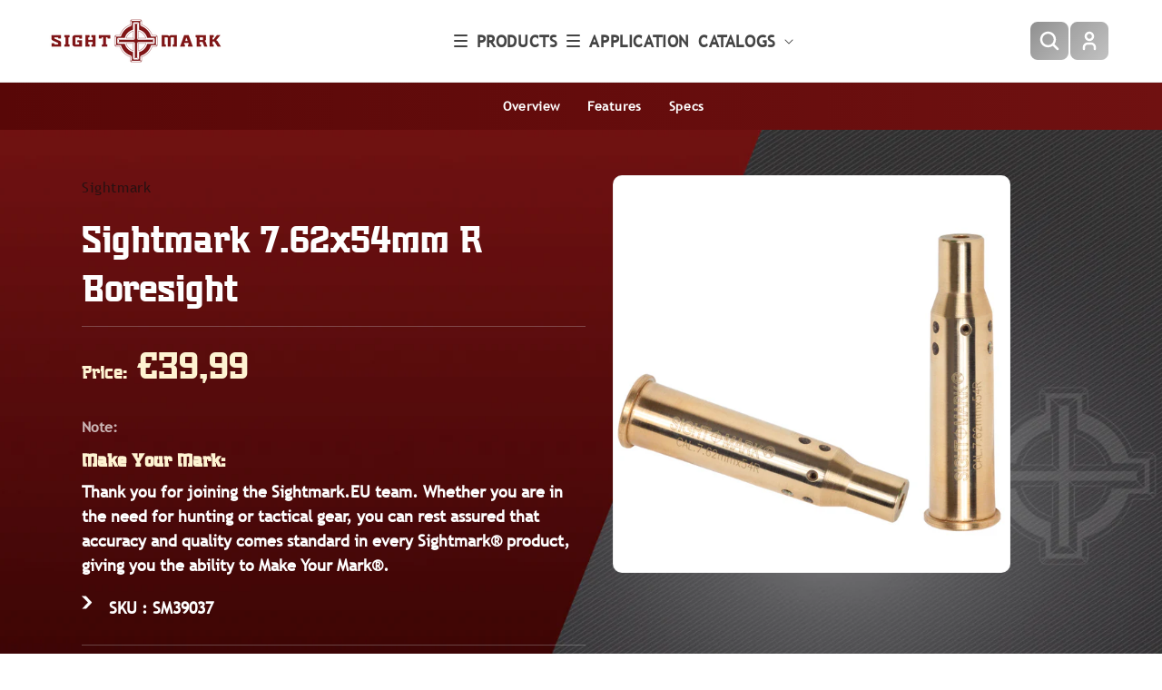

--- FILE ---
content_type: text/html; charset=utf-8
request_url: https://sightmark.eu/products/7-62x54mm-r-boresight
body_size: 50439
content:
<!doctype html>
<html class="no-js" lang="en">
  <head>
    <!-- Google Tag Manager -->
    <script>
      (function(w,d,s,l,i){w[l]=w[l]||[];w[l].push({'gtm.start':
      new Date().getTime(),event:'gtm.js'});var f=d.getElementsByTagName(s)[0],
      j=d.createElement(s),dl=l!='dataLayer'?'&l='+l:'';j.async=true;j.src=
      'https://www.googletagmanager.com/gtm.js?id='+i+dl;f.parentNode.insertBefore(j,f);
      })(window,document,'script','dataLayer','GTM-WG9RVD');
    </script>
    <!-- End Google Tag Manager -->

    <!-- Hotjar Tracking Code for Sightmark -->
    <script>
      (function(h,o,t,j,a,r){
          h.hj=h.hj||function(){(h.hj.q=h.hj.q||[]).push(arguments)};
          h._hjSettings={hjid:3297479,hjsv:6};
          a=o.getElementsByTagName('head')[0];
          r=o.createElement('script');r.async=1;
          r.src=t+h._hjSettings.hjid+j+h._hjSettings.hjsv;
          a.appendChild(r);
      })(window,document,'https://static.hotjar.com/c/hotjar-','.js?sv=');
    </script>
    
<meta name="google-site-verification" content="2U-jKfKfU9CxNUxakNPJzT1fz-h4n6CH5MIAU5S9PFs" />
    
    

    <meta charset="utf-8">
    <meta http-equiv="X-UA-Compatible" content="IE=edge">
    <!-- <meta name="viewport" content="width=device-width,initial-scale=1"> -->
    <meta name="viewport" content="width=device-width, initial-scale=1.0, maximum-scale=1.0, user-scalable=0">
    <meta name="theme-color" content="">
    <link rel="canonical" href="https://sightmark.eu/products/7-62x54mm-r-boresight"><link rel="icon" type="image/png" href="//sightmark.eu/cdn/shop/files/sightmark-favi.png?crop=center&height=32&v=1736529968&width=32"><title>
      Sightmark 7.62x54mm R Boresight
      
      
    </title>

    <!-- style for custom multicolumn -->
    <style>
      .category-baners {
        display: grid;
        grid-template-columns: 1fr 1fr;
        gap: 20px;
      }



      .baner {
        position: relative;
        width: 100%;
        padding-top: 100%;
        overflow: hidden;
      }

      .baner a {
        position: absolute;
        top: 0;
        left: 0;
        width: 100%;
        height: 100%;
        display: flex;
        flex-direction: column;
        align-items: center;
        justify-content: center;
        text-decoration: none;
        color: white;
      }

      .baner img {
        position: absolute;
        top: 0;
        left: 0;
        width: 100%;
        height: 100%;
        object-fit: cover;
        transition: transform 0.3s ease;
        filter: brightness(50%);
      }

      .baner-small-text {
        position: relative;
        z-index: 2;
        font-size: 14px;
        color: #FFF4D3;
        text-align: center;
        margin-bottom: 5px;
        transition: background 0.3s ease;
        font-family: 'Trebuchet MS', sans-serif;
      }

      .baner-caption {
        position: relative;
        z-index: 2;
        background: rgba(255, 244, 211, 0.0);
        padding: 2px 10px;
        border-radius: 5px;
        font-size: 30px;
        text-align: center;
        transition: background 0.3s ease;
        font-family: 'Plumber\'s Gothic', sans-serif;
      }

        .baner:hover img {
        transform: scale(1.1);
          filter: brightness(100%);
      }

      /* media Query for mobile devices */
      @media (max-width: 767px) {
        .category-baners {
          grid-template-columns: 1fr 1fr;
          gap: 10px;
        }

        .baner {
          padding-top: 100%;
        }

        .baner-small-text {
          font-size: 12px;
        }

        .baner-caption {
          font-size: 16px;
        }
      }
    </style>

    
      <meta name="description" content="Description Chamber the Sightmark® 7.62x54R Boresight in your 7.62x54R rifle like a regular cartridge, and a red laser dot shows exactly where you&#39;re aiming. Ideal for hunters, competitive shooters and law enforcement, this device significantly reduces wasted cartridges and shells. Simply adjust your sights or scope, and save your extra ammo for the hunt. Includes a carrying case, three (3) AG3 batteries, and instructions.">
    
    

<meta property="og:site_name" content="sightmark.eu">
<meta property="og:url" content="https://sightmark.eu/products/7-62x54mm-r-boresight">
<meta property="og:title" content="Sightmark 7.62x54mm R Boresight">
<meta property="og:type" content="product">
<meta property="og:description" content="Description Chamber the Sightmark® 7.62x54R Boresight in your 7.62x54R rifle like a regular cartridge, and a red laser dot shows exactly where you&#39;re aiming. Ideal for hunters, competitive shooters and law enforcement, this device significantly reduces wasted cartridges and shells. Simply adjust your sights or scope, and save your extra ammo for the hunt. Includes a carrying case, three (3) AG3 batteries, and instructions."><meta property="og:image" content="http://sightmark.eu/cdn/shop/products/SM39037_IMG_main_1000.jpg?v=1649097286">
  <meta property="og:image:secure_url" content="https://sightmark.eu/cdn/shop/products/SM39037_IMG_main_1000.jpg?v=1649097286">
  <meta property="og:image:width" content="1000">
  <meta property="og:image:height" content="1000"><meta property="og:price:amount" content="39,99">
  <meta property="og:price:currency" content="EUR"><meta name="twitter:card" content="summary_large_image">
<meta name="twitter:title" content="Sightmark 7.62x54mm R Boresight">
<meta name="twitter:description" content="Description Chamber the Sightmark® 7.62x54R Boresight in your 7.62x54R rifle like a regular cartridge, and a red laser dot shows exactly where you&#39;re aiming. Ideal for hunters, competitive shooters and law enforcement, this device significantly reduces wasted cartridges and shells. Simply adjust your sights or scope, and save your extra ammo for the hunt. Includes a carrying case, three (3) AG3 batteries, and instructions.">


    <script src="//sightmark.eu/cdn/shop/t/13/assets/jquery.min.js?v=158417595810649192771720606149"></script>
    <link rel="stylesheet" href="//sightmark.eu/cdn/shop/t/13/assets/slick-slider-css.css?v=116492741248273702101720606149">
    <script src="//sightmark.eu/cdn/shop/t/13/assets/constants.js?v=58251544750838685771720606149" defer="defer"></script>
    <script src="//sightmark.eu/cdn/shop/t/13/assets/pubsub.js?v=158357773527763999511720606149" defer="defer"></script>
    <script src="//sightmark.eu/cdn/shop/t/13/assets/global.js?v=40820548392383841591720606149" defer="defer"></script><script src="//sightmark.eu/cdn/shop/t/13/assets/animations.js?v=88693664871331136111720606149" defer="defer"></script><script src="//sightmark.eu/cdn/shop/t/13/assets/slick-slider.js?v=107104118444718219611720606149"></script>
    
    <script>window.performance && window.performance.mark && window.performance.mark('shopify.content_for_header.start');</script><meta id="shopify-digital-wallet" name="shopify-digital-wallet" content="/61237723329/digital_wallets/dialog">
<meta name="shopify-checkout-api-token" content="c3ed5a0f320c120184e6a921dc0e4b0a">
<meta id="in-context-paypal-metadata" data-shop-id="61237723329" data-venmo-supported="true" data-environment="production" data-locale="en_US" data-paypal-v4="true" data-currency="EUR">
<link rel="alternate" hreflang="x-default" href="https://sightmark.eu/products/7-62x54mm-r-boresight">
<link rel="alternate" hreflang="en" href="https://sightmark.eu/products/7-62x54mm-r-boresight">
<link rel="alternate" hreflang="de" href="https://sightmark.eu/de/products/7-62x54mm-r-boresight">
<link rel="alternate" hreflang="fr" href="https://sightmark.eu/fr/products/douille-de-reglage-7-62x54mm-r">
<link rel="alternate" hreflang="es" href="https://sightmark.eu/es/products/7-62x54mm-r-boresight">
<link rel="alternate" type="application/json+oembed" href="https://sightmark.eu/products/7-62x54mm-r-boresight.oembed">
<script async="async" src="/checkouts/internal/preloads.js?locale=en-DE"></script>
<script id="shopify-features" type="application/json">{"accessToken":"c3ed5a0f320c120184e6a921dc0e4b0a","betas":["rich-media-storefront-analytics"],"domain":"sightmark.eu","predictiveSearch":true,"shopId":61237723329,"locale":"en"}</script>
<script>var Shopify = Shopify || {};
Shopify.shop = "sightmark-eu.myshopify.com";
Shopify.locale = "en";
Shopify.currency = {"active":"EUR","rate":"1.0"};
Shopify.country = "DE";
Shopify.theme = {"name":"sightmark.eu - SEOTA Prod (1-Aug...","id":166152634561,"schema_name":"SEOTA V_1.0.0","schema_version":"1.0.0","theme_store_id":null,"role":"main"};
Shopify.theme.handle = "null";
Shopify.theme.style = {"id":null,"handle":null};
Shopify.cdnHost = "sightmark.eu/cdn";
Shopify.routes = Shopify.routes || {};
Shopify.routes.root = "/";</script>
<script type="module">!function(o){(o.Shopify=o.Shopify||{}).modules=!0}(window);</script>
<script>!function(o){function n(){var o=[];function n(){o.push(Array.prototype.slice.apply(arguments))}return n.q=o,n}var t=o.Shopify=o.Shopify||{};t.loadFeatures=n(),t.autoloadFeatures=n()}(window);</script>
<script id="shop-js-analytics" type="application/json">{"pageType":"product"}</script>
<script defer="defer" async type="module" src="//sightmark.eu/cdn/shopifycloud/shop-js/modules/v2/client.init-shop-cart-sync_BApSsMSl.en.esm.js"></script>
<script defer="defer" async type="module" src="//sightmark.eu/cdn/shopifycloud/shop-js/modules/v2/chunk.common_CBoos6YZ.esm.js"></script>
<script type="module">
  await import("//sightmark.eu/cdn/shopifycloud/shop-js/modules/v2/client.init-shop-cart-sync_BApSsMSl.en.esm.js");
await import("//sightmark.eu/cdn/shopifycloud/shop-js/modules/v2/chunk.common_CBoos6YZ.esm.js");

  window.Shopify.SignInWithShop?.initShopCartSync?.({"fedCMEnabled":true,"windoidEnabled":true});

</script>
<script id="__st">var __st={"a":61237723329,"offset":-21600,"reqid":"1f9eb00e-bda8-43eb-b44a-7092b0156a4f-1768867357","pageurl":"sightmark.eu\/products\/7-62x54mm-r-boresight","u":"645d02cb6fcd","p":"product","rtyp":"product","rid":7189299364033};</script>
<script>window.ShopifyPaypalV4VisibilityTracking = true;</script>
<script id="captcha-bootstrap">!function(){'use strict';const t='contact',e='account',n='new_comment',o=[[t,t],['blogs',n],['comments',n],[t,'customer']],c=[[e,'customer_login'],[e,'guest_login'],[e,'recover_customer_password'],[e,'create_customer']],r=t=>t.map((([t,e])=>`form[action*='/${t}']:not([data-nocaptcha='true']) input[name='form_type'][value='${e}']`)).join(','),a=t=>()=>t?[...document.querySelectorAll(t)].map((t=>t.form)):[];function s(){const t=[...o],e=r(t);return a(e)}const i='password',u='form_key',d=['recaptcha-v3-token','g-recaptcha-response','h-captcha-response',i],f=()=>{try{return window.sessionStorage}catch{return}},m='__shopify_v',_=t=>t.elements[u];function p(t,e,n=!1){try{const o=window.sessionStorage,c=JSON.parse(o.getItem(e)),{data:r}=function(t){const{data:e,action:n}=t;return t[m]||n?{data:e,action:n}:{data:t,action:n}}(c);for(const[e,n]of Object.entries(r))t.elements[e]&&(t.elements[e].value=n);n&&o.removeItem(e)}catch(o){console.error('form repopulation failed',{error:o})}}const l='form_type',E='cptcha';function T(t){t.dataset[E]=!0}const w=window,h=w.document,L='Shopify',v='ce_forms',y='captcha';let A=!1;((t,e)=>{const n=(g='f06e6c50-85a8-45c8-87d0-21a2b65856fe',I='https://cdn.shopify.com/shopifycloud/storefront-forms-hcaptcha/ce_storefront_forms_captcha_hcaptcha.v1.5.2.iife.js',D={infoText:'Protected by hCaptcha',privacyText:'Privacy',termsText:'Terms'},(t,e,n)=>{const o=w[L][v],c=o.bindForm;if(c)return c(t,g,e,D).then(n);var r;o.q.push([[t,g,e,D],n]),r=I,A||(h.body.append(Object.assign(h.createElement('script'),{id:'captcha-provider',async:!0,src:r})),A=!0)});var g,I,D;w[L]=w[L]||{},w[L][v]=w[L][v]||{},w[L][v].q=[],w[L][y]=w[L][y]||{},w[L][y].protect=function(t,e){n(t,void 0,e),T(t)},Object.freeze(w[L][y]),function(t,e,n,w,h,L){const[v,y,A,g]=function(t,e,n){const i=e?o:[],u=t?c:[],d=[...i,...u],f=r(d),m=r(i),_=r(d.filter((([t,e])=>n.includes(e))));return[a(f),a(m),a(_),s()]}(w,h,L),I=t=>{const e=t.target;return e instanceof HTMLFormElement?e:e&&e.form},D=t=>v().includes(t);t.addEventListener('submit',(t=>{const e=I(t);if(!e)return;const n=D(e)&&!e.dataset.hcaptchaBound&&!e.dataset.recaptchaBound,o=_(e),c=g().includes(e)&&(!o||!o.value);(n||c)&&t.preventDefault(),c&&!n&&(function(t){try{if(!f())return;!function(t){const e=f();if(!e)return;const n=_(t);if(!n)return;const o=n.value;o&&e.removeItem(o)}(t);const e=Array.from(Array(32),(()=>Math.random().toString(36)[2])).join('');!function(t,e){_(t)||t.append(Object.assign(document.createElement('input'),{type:'hidden',name:u})),t.elements[u].value=e}(t,e),function(t,e){const n=f();if(!n)return;const o=[...t.querySelectorAll(`input[type='${i}']`)].map((({name:t})=>t)),c=[...d,...o],r={};for(const[a,s]of new FormData(t).entries())c.includes(a)||(r[a]=s);n.setItem(e,JSON.stringify({[m]:1,action:t.action,data:r}))}(t,e)}catch(e){console.error('failed to persist form',e)}}(e),e.submit())}));const S=(t,e)=>{t&&!t.dataset[E]&&(n(t,e.some((e=>e===t))),T(t))};for(const o of['focusin','change'])t.addEventListener(o,(t=>{const e=I(t);D(e)&&S(e,y())}));const B=e.get('form_key'),M=e.get(l),P=B&&M;t.addEventListener('DOMContentLoaded',(()=>{const t=y();if(P)for(const e of t)e.elements[l].value===M&&p(e,B);[...new Set([...A(),...v().filter((t=>'true'===t.dataset.shopifyCaptcha))])].forEach((e=>S(e,t)))}))}(h,new URLSearchParams(w.location.search),n,t,e,['guest_login'])})(!0,!0)}();</script>
<script integrity="sha256-4kQ18oKyAcykRKYeNunJcIwy7WH5gtpwJnB7kiuLZ1E=" data-source-attribution="shopify.loadfeatures" defer="defer" src="//sightmark.eu/cdn/shopifycloud/storefront/assets/storefront/load_feature-a0a9edcb.js" crossorigin="anonymous"></script>
<script data-source-attribution="shopify.dynamic_checkout.dynamic.init">var Shopify=Shopify||{};Shopify.PaymentButton=Shopify.PaymentButton||{isStorefrontPortableWallets:!0,init:function(){window.Shopify.PaymentButton.init=function(){};var t=document.createElement("script");t.src="https://sightmark.eu/cdn/shopifycloud/portable-wallets/latest/portable-wallets.en.js",t.type="module",document.head.appendChild(t)}};
</script>
<script data-source-attribution="shopify.dynamic_checkout.buyer_consent">
  function portableWalletsHideBuyerConsent(e){var t=document.getElementById("shopify-buyer-consent"),n=document.getElementById("shopify-subscription-policy-button");t&&n&&(t.classList.add("hidden"),t.setAttribute("aria-hidden","true"),n.removeEventListener("click",e))}function portableWalletsShowBuyerConsent(e){var t=document.getElementById("shopify-buyer-consent"),n=document.getElementById("shopify-subscription-policy-button");t&&n&&(t.classList.remove("hidden"),t.removeAttribute("aria-hidden"),n.addEventListener("click",e))}window.Shopify?.PaymentButton&&(window.Shopify.PaymentButton.hideBuyerConsent=portableWalletsHideBuyerConsent,window.Shopify.PaymentButton.showBuyerConsent=portableWalletsShowBuyerConsent);
</script>
<script data-source-attribution="shopify.dynamic_checkout.cart.bootstrap">document.addEventListener("DOMContentLoaded",(function(){function t(){return document.querySelector("shopify-accelerated-checkout-cart, shopify-accelerated-checkout")}if(t())Shopify.PaymentButton.init();else{new MutationObserver((function(e,n){t()&&(Shopify.PaymentButton.init(),n.disconnect())})).observe(document.body,{childList:!0,subtree:!0})}}));
</script>
<link id="shopify-accelerated-checkout-styles" rel="stylesheet" media="screen" href="https://sightmark.eu/cdn/shopifycloud/portable-wallets/latest/accelerated-checkout-backwards-compat.css" crossorigin="anonymous">
<style id="shopify-accelerated-checkout-cart">
        #shopify-buyer-consent {
  margin-top: 1em;
  display: inline-block;
  width: 100%;
}

#shopify-buyer-consent.hidden {
  display: none;
}

#shopify-subscription-policy-button {
  background: none;
  border: none;
  padding: 0;
  text-decoration: underline;
  font-size: inherit;
  cursor: pointer;
}

#shopify-subscription-policy-button::before {
  box-shadow: none;
}

      </style>
<script id="sections-script" data-sections="header" defer="defer" src="//sightmark.eu/cdn/shop/t/13/compiled_assets/scripts.js?v=2154"></script>
<script>window.performance && window.performance.mark && window.performance.mark('shopify.content_for_header.end');</script>

    <style type="text/css">

  @font-face {
      font-family: "Plumber's Gothic";
      src: url(//sightmark.eu/cdn/shop/files/PlumbersGothic.eot?v=4697900853122841898);
      src: url(//sightmark.eu/cdn/shop/files/PlumbersGothic.eot?%23iefix&v=2154) format('embedded-opentype'),
          url(//sightmark.eu/cdn/shop/files/PlumbersGothic.woff2?v=484416344211893494 ) format('woff2'),
          url(//sightmark.eu/cdn/shop/files/PlumbersGothic.woff?v=12644496070686383154 ) format('woff'),
          url(//sightmark.eu/cdn/shop/files/PlumbersGothic.ttf?v=12644496070686383154) format('truetype');
      font-weight: normal;
      font-style: normal;
      font-display: swap;
  }


@font-face {
    font-family: 'Trebuchet MS';
    src: url(//sightmark.eu/cdn/shop/files/TrebuchetMS.eot?v=6529567431405913114);
    src: url(//sightmark.eu/cdn/shop/files/TrebuchetMS.eot?%23iefix&v=2154) format('embedded-opentype'),
        url(//sightmark.eu/cdn/shop/files/TrebuchetMS.woff2?v=2559751316448596333) format('woff2'),
         url(//sightmark.eu/cdn/shop/files/TrebuchetMS.woff?v=3708726559612919217) format('woff'),
        url(//sightmark.eu/cdn/shop/files/TrebuchetMS.woff?v=3708726559612919217) format('woff');
    font-weight: normal;
    font-style: normal;
    font-display: swap;
}


 @font-face {
    font-family: 'Trebuchet MS Italic';
    src: url(//sightmark.eu/cdn/shop/files/TrebuchetMS-Italic.eot?v=15040172440011132469);
    src: url(//sightmark.eu/cdn/shop/files/TrebuchetMS-Italic.eot?%23iefix&v=2154) format('embedded-opentype'),
        url(//sightmark.eu/cdn/shop/files/TrebuchetMS-Italic.woff2?v=9826392655940455647) format('woff2'),
         url(//sightmark.eu/cdn/shop/files/TrebuchetMS-Italic.woff?v=4623740444552860437) format('woff'),
        url(//sightmark.eu/cdn/shop/files/TrebuchetMS-Italic.woff?v=4623740444552860437) format('woff');
    font-weight: normal;
    font-style: normal;
    font-display: swap;
}

  
 
</style>
    <style data-shopify>
      
      
      
      
      
      
        :root,
        .color-background-1 {
          --color-background: 255,255,255;
        
          --gradient-background: #ffffff;
        
        
        --color-foreground: 18,18,18;
        --color-background-contrast: 191,191,191;
        --color-shadow: 18,18,18;
        --color-button: 255,244,211;
        --color-button-text: 255,244,211;
        --color-secondary-button: 255,255,255;
        --color-secondary-button-text: 112,17,17;
        --color-link: 112,17,17;
        --color-badge-foreground: 18,18,18;
        --color-badge-background: 255,255,255;
        --color-badge-border: 18,18,18;
        --payment-terms-background-color: rgb(255 255 255);
      }
      
        
        .color-background-2 {
          --color-background: 243,243,243;
        
          --gradient-background: #f3f3f3;
        
        
        --color-foreground: 18,18,18;
        --color-background-contrast: 179,179,179;
        --color-shadow: 18,18,18;
        --color-button: 18,18,18;
        --color-button-text: 243,243,243;
        --color-secondary-button: 243,243,243;
        --color-secondary-button-text: 18,18,18;
        --color-link: 18,18,18;
        --color-badge-foreground: 18,18,18;
        --color-badge-background: 243,243,243;
        --color-badge-border: 18,18,18;
        --payment-terms-background-color: rgb(243 243 243);
      }
      
        
        .color-inverse {
          --color-background: 36,40,51;
        
          --gradient-background: #242833;
        
        
        --color-foreground: 255,255,255;
        --color-background-contrast: 47,52,66;
        --color-shadow: 18,18,18;
        --color-button: 255,255,255;
        --color-button-text: 0,0,0;
        --color-secondary-button: 36,40,51;
        --color-secondary-button-text: 255,255,255;
        --color-link: 255,255,255;
        --color-badge-foreground: 255,255,255;
        --color-badge-background: 36,40,51;
        --color-badge-border: 255,255,255;
        --payment-terms-background-color: rgb(36 40 51);
      }
      
        
        .color-accent-1 {
          --color-background: 18,18,18;
        
          --gradient-background: #121212;
        
        
        --color-foreground: 255,255,255;
        --color-background-contrast: 146,146,146;
        --color-shadow: 18,18,18;
        --color-button: 255,255,255;
        --color-button-text: 18,18,18;
        --color-secondary-button: 18,18,18;
        --color-secondary-button-text: 255,255,255;
        --color-link: 255,255,255;
        --color-badge-foreground: 255,255,255;
        --color-badge-background: 18,18,18;
        --color-badge-border: 255,255,255;
        --payment-terms-background-color: rgb(18 18 18);
      }
      
        
        .color-accent-2 {
          --color-background: 51,79,180;
        
          --gradient-background: #334fb4;
        
        
        --color-foreground: 255,255,255;
        --color-background-contrast: 23,35,81;
        --color-shadow: 18,18,18;
        --color-button: 255,255,255;
        --color-button-text: 51,79,180;
        --color-secondary-button: 51,79,180;
        --color-secondary-button-text: 255,255,255;
        --color-link: 255,255,255;
        --color-badge-foreground: 255,255,255;
        --color-badge-background: 51,79,180;
        --color-badge-border: 255,255,255;
        --payment-terms-background-color: rgb(51 79 180);
      }
      
        
        .color-scheme-fe9bd422-bad0-4742-ab78-9af30fa2d112 {
          --color-background: 255,255,255;
        
          --gradient-background: #ffffff;
        
        
        --color-foreground: 0,0,0;
        --color-background-contrast: 191,191,191;
        --color-shadow: 18,18,18;
        --color-button: 112,17,17;
        --color-button-text: 255,255,255;
        --color-secondary-button: 255,255,255;
        --color-secondary-button-text: 18,18,18;
        --color-link: 18,18,18;
        --color-badge-foreground: 0,0,0;
        --color-badge-background: 255,255,255;
        --color-badge-border: 0,0,0;
        --payment-terms-background-color: rgb(255 255 255);
      }
      
      body, .color-background-1, .color-background-2, .color-inverse, .color-accent-1, .color-accent-2, .color-scheme-fe9bd422-bad0-4742-ab78-9af30fa2d112 {
        color: rgba(var(--color-foreground), 0.75);
        background-color: rgb(var(--color-background));
      }
      :root {
        --font-body-family: "Trebuchet MS", sans-serif;
        --font-body-style: normal;
        --font-body-weight: 400;
        --font-body-weight-bold: 700;
        --font-heading-family: "Trebuchet MS", sans-serif;
        --font-heading-style: normal;
        --font-heading-weight: 400;
        --font-body-scale: 1.0;
        --font-heading-scale: 1.0;
        --media-padding: px;
        --media-border-opacity: 0.05;
        --media-border-width: 1px;
        --media-radius: 0px;
        --media-shadow-opacity: 0.0;
        --media-shadow-horizontal-offset: 0px;
        --media-shadow-vertical-offset: 4px;
        --media-shadow-blur-radius: 5px;
        --media-shadow-visible: 0;
        --page-width: 120rem;
        --page-width-margin: 0rem;
        --product-card-image-padding: 0.0rem;
        --product-card-corner-radius: 0.0rem;
        --product-card-text-alignment: left;
        --product-card-border-width: 0.0rem;
        --product-card-border-opacity: 0.1;
        --product-card-shadow-opacity: 0.0;
        --product-card-shadow-visible: 0;
        --product-card-shadow-horizontal-offset: 0.0rem;
        --product-card-shadow-vertical-offset: 0.4rem;
        --product-card-shadow-blur-radius: 0.5rem;
        --collection-card-image-padding: 0.0rem;
        --collection-card-corner-radius: 0.0rem;
        --collection-card-text-alignment: left;
        --collection-card-border-width: 0.0rem;
        --collection-card-border-opacity: 0.1;
        --collection-card-shadow-opacity: 0.0;
        --collection-card-shadow-visible: 0;
        --collection-card-shadow-horizontal-offset: 0.0rem;
        --collection-card-shadow-vertical-offset: 0.4rem;
        --collection-card-shadow-blur-radius: 0.5rem;
        --blog-card-image-padding: 0.0rem;
        --blog-card-corner-radius: 0.0rem;
        --blog-card-text-alignment: left;
        --blog-card-border-width: 0.0rem;
        --blog-card-border-opacity: 0.1;
        --blog-card-shadow-opacity: 0.0;
        --blog-card-shadow-visible: 0;
        --blog-card-shadow-horizontal-offset: 0.0rem;
        --blog-card-shadow-vertical-offset: 0.4rem;
        --blog-card-shadow-blur-radius: 0.5rem;
        --badge-corner-radius: 4.0rem;
        --popup-border-width: 1px;
        --popup-border-opacity: 0.1;
        --popup-corner-radius: 0px;
        --popup-shadow-opacity: 0.05;
        --popup-shadow-horizontal-offset: 0px;
        --popup-shadow-vertical-offset: 4px;
        --popup-shadow-blur-radius: 5px;
        --drawer-border-width: 1px;
        --drawer-border-opacity: 0.1;
        --drawer-shadow-opacity: 0.0;
        --drawer-shadow-horizontal-offset: 0px;
        --drawer-shadow-vertical-offset: 4px;
        --drawer-shadow-blur-radius: 5px;
        --spacing-sections-desktop: 0px;
        --spacing-sections-mobile: 0px;
        --grid-desktop-vertical-spacing: 40px;
        --grid-desktop-horizontal-spacing: 40px;
        --grid-mobile-vertical-spacing: 20px;
        --grid-mobile-horizontal-spacing: 20px;
        --text-boxes-border-opacity: 0.1;
        --text-boxes-border-width: 0px;
        --text-boxes-radius: 0px;
        --text-boxes-shadow-opacity: 0.0;
        --text-boxes-shadow-visible: 0;
        --text-boxes-shadow-horizontal-offset: 0px;
        --text-boxes-shadow-vertical-offset: 4px;
        --text-boxes-shadow-blur-radius: 5px;
        --buttons-radius: 0px;
        --buttons-radius-outset: 0px;
        --buttons-border-width: 1px;
        --buttons-border-opacity: 1.0;
        --buttons-shadow-opacity: 0.0;
        --buttons-shadow-visible: 0;
        --buttons-shadow-horizontal-offset: 0px;
        --buttons-shadow-vertical-offset: 4px;
        --buttons-shadow-blur-radius: 5px;
        --buttons-border-offset: 0px;
        --inputs-radius: 0px;
        --inputs-border-width: 1px;
        --inputs-border-opacity: 0.55;
        --inputs-shadow-opacity: 0.0;
        --inputs-shadow-horizontal-offset: 0px;
        --inputs-margin-offset: 0px;
        --inputs-shadow-vertical-offset: 4px;
        --inputs-shadow-blur-radius: 5px;
        --inputs-radius-outset: 0px;
        --variant-pills-radius: 40px;
        --variant-pills-border-width: 1px;
        --variant-pills-border-opacity: 0.55;
        --variant-pills-shadow-opacity: 0.0;
        --variant-pills-shadow-horizontal-offset: 0px;
        --variant-pills-shadow-vertical-offset: 4px;
        --variant-pills-shadow-blur-radius: 5px;
      }
      *,
      *::before,
      *::after {
        box-sizing: inherit;
      }
      html {
        box-sizing: border-box;
        font-size: calc(var(--font-body-scale) * 62.5%);
        height: 100%;
      }
      body {
        display: grid;
        grid-template-rows: auto auto 1fr auto;
        grid-template-columns: 100%;
        min-height: 100%;
        margin: 0;
        font-size: 1.5rem;
        letter-spacing: 0.06rem;
        line-height: calc(1 + 0.8 / var(--font-body-scale));
        font-family: var(--font-body-family);
        font-style: var(--font-body-style);
        font-weight: var(--font-body-weight);
      }
      @media screen and (min-width: 750px) {
        body {
          font-size: 1.6rem;
        }
      }
    </style>
    <link href="//sightmark.eu/cdn/shop/t/13/assets/base.css?v=114168956464584098351720606149" rel="stylesheet" type="text/css" media="all" />
    <link href="//sightmark.eu/cdn/shop/t/13/assets/custom.css?v=166476248023579452401720606149" rel="stylesheet" type="text/css" media="all" />
    <link href="//sightmark.eu/cdn/shop/t/13/assets/snipercalc.css?v=83942109533053836721749461679" rel="stylesheet" type="text/css" media="all" />
<link href="//sightmark.eu/cdn/shop/t/13/assets/component-localization-form.css?v=143319823105703127341720606149" rel="stylesheet" type="text/css" media="all" />
      <script src="//sightmark.eu/cdn/shop/t/13/assets/localization-form.js?v=161644695336821385561720606149" defer="defer"></script><link
        rel="stylesheet"
        href="//sightmark.eu/cdn/shop/t/13/assets/component-predictive-search.css?v=118923337488134913561720606149"
        media="print"
        onload="this.media='all'"
      ><script>
      document.documentElement.className = document.documentElement.className.replace('no-js', 'js');
      if (Shopify.designMode) {
        document.documentElement.classList.add('shopify-design-mode');
      }
    </script>
    



    
    
  <!-- BEGIN app block: shopify://apps/pagefly-page-builder/blocks/app-embed/83e179f7-59a0-4589-8c66-c0dddf959200 -->

<!-- BEGIN app snippet: pagefly-cro-ab-testing-main -->







<script>
  ;(function () {
    const url = new URL(window.location)
    const viewParam = url.searchParams.get('view')
    if (viewParam && viewParam.includes('variant-pf-')) {
      url.searchParams.set('pf_v', viewParam)
      url.searchParams.delete('view')
      window.history.replaceState({}, '', url)
    }
  })()
</script>



<script type='module'>
  
  window.PAGEFLY_CRO = window.PAGEFLY_CRO || {}

  window.PAGEFLY_CRO['data_debug'] = {
    original_template_suffix: "all_products",
    allow_ab_test: false,
    ab_test_start_time: 0,
    ab_test_end_time: 0,
    today_date_time: 1768867357000,
  }
  window.PAGEFLY_CRO['GA4'] = { enabled: false}
</script>

<!-- END app snippet -->








  <script src='https://cdn.shopify.com/extensions/019bb4f9-aed6-78a3-be91-e9d44663e6bf/pagefly-page-builder-215/assets/pagefly-helper.js' defer='defer'></script>

  <script src='https://cdn.shopify.com/extensions/019bb4f9-aed6-78a3-be91-e9d44663e6bf/pagefly-page-builder-215/assets/pagefly-general-helper.js' defer='defer'></script>

  <script src='https://cdn.shopify.com/extensions/019bb4f9-aed6-78a3-be91-e9d44663e6bf/pagefly-page-builder-215/assets/pagefly-snap-slider.js' defer='defer'></script>

  <script src='https://cdn.shopify.com/extensions/019bb4f9-aed6-78a3-be91-e9d44663e6bf/pagefly-page-builder-215/assets/pagefly-slideshow-v3.js' defer='defer'></script>

  <script src='https://cdn.shopify.com/extensions/019bb4f9-aed6-78a3-be91-e9d44663e6bf/pagefly-page-builder-215/assets/pagefly-slideshow-v4.js' defer='defer'></script>

  <script src='https://cdn.shopify.com/extensions/019bb4f9-aed6-78a3-be91-e9d44663e6bf/pagefly-page-builder-215/assets/pagefly-glider.js' defer='defer'></script>

  <script src='https://cdn.shopify.com/extensions/019bb4f9-aed6-78a3-be91-e9d44663e6bf/pagefly-page-builder-215/assets/pagefly-slideshow-v1-v2.js' defer='defer'></script>

  <script src='https://cdn.shopify.com/extensions/019bb4f9-aed6-78a3-be91-e9d44663e6bf/pagefly-page-builder-215/assets/pagefly-product-media.js' defer='defer'></script>

  <script src='https://cdn.shopify.com/extensions/019bb4f9-aed6-78a3-be91-e9d44663e6bf/pagefly-page-builder-215/assets/pagefly-product.js' defer='defer'></script>


<script id='pagefly-helper-data' type='application/json'>
  {
    "page_optimization": {
      "assets_prefetching": false
    },
    "elements_asset_mapper": {
      "Accordion": "https://cdn.shopify.com/extensions/019bb4f9-aed6-78a3-be91-e9d44663e6bf/pagefly-page-builder-215/assets/pagefly-accordion.js",
      "Accordion3": "https://cdn.shopify.com/extensions/019bb4f9-aed6-78a3-be91-e9d44663e6bf/pagefly-page-builder-215/assets/pagefly-accordion3.js",
      "CountDown": "https://cdn.shopify.com/extensions/019bb4f9-aed6-78a3-be91-e9d44663e6bf/pagefly-page-builder-215/assets/pagefly-countdown.js",
      "GMap1": "https://cdn.shopify.com/extensions/019bb4f9-aed6-78a3-be91-e9d44663e6bf/pagefly-page-builder-215/assets/pagefly-gmap.js",
      "GMap2": "https://cdn.shopify.com/extensions/019bb4f9-aed6-78a3-be91-e9d44663e6bf/pagefly-page-builder-215/assets/pagefly-gmap.js",
      "GMapBasicV2": "https://cdn.shopify.com/extensions/019bb4f9-aed6-78a3-be91-e9d44663e6bf/pagefly-page-builder-215/assets/pagefly-gmap.js",
      "GMapAdvancedV2": "https://cdn.shopify.com/extensions/019bb4f9-aed6-78a3-be91-e9d44663e6bf/pagefly-page-builder-215/assets/pagefly-gmap.js",
      "HTML.Video": "https://cdn.shopify.com/extensions/019bb4f9-aed6-78a3-be91-e9d44663e6bf/pagefly-page-builder-215/assets/pagefly-htmlvideo.js",
      "HTML.Video2": "https://cdn.shopify.com/extensions/019bb4f9-aed6-78a3-be91-e9d44663e6bf/pagefly-page-builder-215/assets/pagefly-htmlvideo2.js",
      "HTML.Video3": "https://cdn.shopify.com/extensions/019bb4f9-aed6-78a3-be91-e9d44663e6bf/pagefly-page-builder-215/assets/pagefly-htmlvideo2.js",
      "BackgroundVideo": "https://cdn.shopify.com/extensions/019bb4f9-aed6-78a3-be91-e9d44663e6bf/pagefly-page-builder-215/assets/pagefly-htmlvideo2.js",
      "Instagram": "https://cdn.shopify.com/extensions/019bb4f9-aed6-78a3-be91-e9d44663e6bf/pagefly-page-builder-215/assets/pagefly-instagram.js",
      "Instagram2": "https://cdn.shopify.com/extensions/019bb4f9-aed6-78a3-be91-e9d44663e6bf/pagefly-page-builder-215/assets/pagefly-instagram.js",
      "Insta3": "https://cdn.shopify.com/extensions/019bb4f9-aed6-78a3-be91-e9d44663e6bf/pagefly-page-builder-215/assets/pagefly-instagram3.js",
      "Tabs": "https://cdn.shopify.com/extensions/019bb4f9-aed6-78a3-be91-e9d44663e6bf/pagefly-page-builder-215/assets/pagefly-tab.js",
      "Tabs3": "https://cdn.shopify.com/extensions/019bb4f9-aed6-78a3-be91-e9d44663e6bf/pagefly-page-builder-215/assets/pagefly-tab3.js",
      "ProductBox": "https://cdn.shopify.com/extensions/019bb4f9-aed6-78a3-be91-e9d44663e6bf/pagefly-page-builder-215/assets/pagefly-cart.js",
      "FBPageBox2": "https://cdn.shopify.com/extensions/019bb4f9-aed6-78a3-be91-e9d44663e6bf/pagefly-page-builder-215/assets/pagefly-facebook.js",
      "FBLikeButton2": "https://cdn.shopify.com/extensions/019bb4f9-aed6-78a3-be91-e9d44663e6bf/pagefly-page-builder-215/assets/pagefly-facebook.js",
      "TwitterFeed2": "https://cdn.shopify.com/extensions/019bb4f9-aed6-78a3-be91-e9d44663e6bf/pagefly-page-builder-215/assets/pagefly-twitter.js",
      "Paragraph4": "https://cdn.shopify.com/extensions/019bb4f9-aed6-78a3-be91-e9d44663e6bf/pagefly-page-builder-215/assets/pagefly-paragraph4.js",

      "AliReviews": "https://cdn.shopify.com/extensions/019bb4f9-aed6-78a3-be91-e9d44663e6bf/pagefly-page-builder-215/assets/pagefly-3rd-elements.js",
      "BackInStock": "https://cdn.shopify.com/extensions/019bb4f9-aed6-78a3-be91-e9d44663e6bf/pagefly-page-builder-215/assets/pagefly-3rd-elements.js",
      "GloboBackInStock": "https://cdn.shopify.com/extensions/019bb4f9-aed6-78a3-be91-e9d44663e6bf/pagefly-page-builder-215/assets/pagefly-3rd-elements.js",
      "GrowaveWishlist": "https://cdn.shopify.com/extensions/019bb4f9-aed6-78a3-be91-e9d44663e6bf/pagefly-page-builder-215/assets/pagefly-3rd-elements.js",
      "InfiniteOptionsShopPad": "https://cdn.shopify.com/extensions/019bb4f9-aed6-78a3-be91-e9d44663e6bf/pagefly-page-builder-215/assets/pagefly-3rd-elements.js",
      "InkybayProductPersonalizer": "https://cdn.shopify.com/extensions/019bb4f9-aed6-78a3-be91-e9d44663e6bf/pagefly-page-builder-215/assets/pagefly-3rd-elements.js",
      "LimeSpot": "https://cdn.shopify.com/extensions/019bb4f9-aed6-78a3-be91-e9d44663e6bf/pagefly-page-builder-215/assets/pagefly-3rd-elements.js",
      "Loox": "https://cdn.shopify.com/extensions/019bb4f9-aed6-78a3-be91-e9d44663e6bf/pagefly-page-builder-215/assets/pagefly-3rd-elements.js",
      "Opinew": "https://cdn.shopify.com/extensions/019bb4f9-aed6-78a3-be91-e9d44663e6bf/pagefly-page-builder-215/assets/pagefly-3rd-elements.js",
      "Powr": "https://cdn.shopify.com/extensions/019bb4f9-aed6-78a3-be91-e9d44663e6bf/pagefly-page-builder-215/assets/pagefly-3rd-elements.js",
      "ProductReviews": "https://cdn.shopify.com/extensions/019bb4f9-aed6-78a3-be91-e9d44663e6bf/pagefly-page-builder-215/assets/pagefly-3rd-elements.js",
      "PushOwl": "https://cdn.shopify.com/extensions/019bb4f9-aed6-78a3-be91-e9d44663e6bf/pagefly-page-builder-215/assets/pagefly-3rd-elements.js",
      "ReCharge": "https://cdn.shopify.com/extensions/019bb4f9-aed6-78a3-be91-e9d44663e6bf/pagefly-page-builder-215/assets/pagefly-3rd-elements.js",
      "Rivyo": "https://cdn.shopify.com/extensions/019bb4f9-aed6-78a3-be91-e9d44663e6bf/pagefly-page-builder-215/assets/pagefly-3rd-elements.js",
      "TrackingMore": "https://cdn.shopify.com/extensions/019bb4f9-aed6-78a3-be91-e9d44663e6bf/pagefly-page-builder-215/assets/pagefly-3rd-elements.js",
      "Vitals": "https://cdn.shopify.com/extensions/019bb4f9-aed6-78a3-be91-e9d44663e6bf/pagefly-page-builder-215/assets/pagefly-3rd-elements.js",
      "Wiser": "https://cdn.shopify.com/extensions/019bb4f9-aed6-78a3-be91-e9d44663e6bf/pagefly-page-builder-215/assets/pagefly-3rd-elements.js"
    },
    "custom_elements_mapper": {
      "pf-click-action-element": "https://cdn.shopify.com/extensions/019bb4f9-aed6-78a3-be91-e9d44663e6bf/pagefly-page-builder-215/assets/pagefly-click-action-element.js",
      "pf-dialog-element": "https://cdn.shopify.com/extensions/019bb4f9-aed6-78a3-be91-e9d44663e6bf/pagefly-page-builder-215/assets/pagefly-dialog-element.js"
    }
  }
</script>


<!-- END app block --><script src="https://cdn.shopify.com/extensions/19689677-6488-4a31-adf3-fcf4359c5fd9/forms-2295/assets/shopify-forms-loader.js" type="text/javascript" defer="defer"></script>
<link href="https://monorail-edge.shopifysvc.com" rel="dns-prefetch">
<script>(function(){if ("sendBeacon" in navigator && "performance" in window) {try {var session_token_from_headers = performance.getEntriesByType('navigation')[0].serverTiming.find(x => x.name == '_s').description;} catch {var session_token_from_headers = undefined;}var session_cookie_matches = document.cookie.match(/_shopify_s=([^;]*)/);var session_token_from_cookie = session_cookie_matches && session_cookie_matches.length === 2 ? session_cookie_matches[1] : "";var session_token = session_token_from_headers || session_token_from_cookie || "";function handle_abandonment_event(e) {var entries = performance.getEntries().filter(function(entry) {return /monorail-edge.shopifysvc.com/.test(entry.name);});if (!window.abandonment_tracked && entries.length === 0) {window.abandonment_tracked = true;var currentMs = Date.now();var navigation_start = performance.timing.navigationStart;var payload = {shop_id: 61237723329,url: window.location.href,navigation_start,duration: currentMs - navigation_start,session_token,page_type: "product"};window.navigator.sendBeacon("https://monorail-edge.shopifysvc.com/v1/produce", JSON.stringify({schema_id: "online_store_buyer_site_abandonment/1.1",payload: payload,metadata: {event_created_at_ms: currentMs,event_sent_at_ms: currentMs}}));}}window.addEventListener('pagehide', handle_abandonment_event);}}());</script>
<script id="web-pixels-manager-setup">(function e(e,d,r,n,o){if(void 0===o&&(o={}),!Boolean(null===(a=null===(i=window.Shopify)||void 0===i?void 0:i.analytics)||void 0===a?void 0:a.replayQueue)){var i,a;window.Shopify=window.Shopify||{};var t=window.Shopify;t.analytics=t.analytics||{};var s=t.analytics;s.replayQueue=[],s.publish=function(e,d,r){return s.replayQueue.push([e,d,r]),!0};try{self.performance.mark("wpm:start")}catch(e){}var l=function(){var e={modern:/Edge?\/(1{2}[4-9]|1[2-9]\d|[2-9]\d{2}|\d{4,})\.\d+(\.\d+|)|Firefox\/(1{2}[4-9]|1[2-9]\d|[2-9]\d{2}|\d{4,})\.\d+(\.\d+|)|Chrom(ium|e)\/(9{2}|\d{3,})\.\d+(\.\d+|)|(Maci|X1{2}).+ Version\/(15\.\d+|(1[6-9]|[2-9]\d|\d{3,})\.\d+)([,.]\d+|)( \(\w+\)|)( Mobile\/\w+|) Safari\/|Chrome.+OPR\/(9{2}|\d{3,})\.\d+\.\d+|(CPU[ +]OS|iPhone[ +]OS|CPU[ +]iPhone|CPU IPhone OS|CPU iPad OS)[ +]+(15[._]\d+|(1[6-9]|[2-9]\d|\d{3,})[._]\d+)([._]\d+|)|Android:?[ /-](13[3-9]|1[4-9]\d|[2-9]\d{2}|\d{4,})(\.\d+|)(\.\d+|)|Android.+Firefox\/(13[5-9]|1[4-9]\d|[2-9]\d{2}|\d{4,})\.\d+(\.\d+|)|Android.+Chrom(ium|e)\/(13[3-9]|1[4-9]\d|[2-9]\d{2}|\d{4,})\.\d+(\.\d+|)|SamsungBrowser\/([2-9]\d|\d{3,})\.\d+/,legacy:/Edge?\/(1[6-9]|[2-9]\d|\d{3,})\.\d+(\.\d+|)|Firefox\/(5[4-9]|[6-9]\d|\d{3,})\.\d+(\.\d+|)|Chrom(ium|e)\/(5[1-9]|[6-9]\d|\d{3,})\.\d+(\.\d+|)([\d.]+$|.*Safari\/(?![\d.]+ Edge\/[\d.]+$))|(Maci|X1{2}).+ Version\/(10\.\d+|(1[1-9]|[2-9]\d|\d{3,})\.\d+)([,.]\d+|)( \(\w+\)|)( Mobile\/\w+|) Safari\/|Chrome.+OPR\/(3[89]|[4-9]\d|\d{3,})\.\d+\.\d+|(CPU[ +]OS|iPhone[ +]OS|CPU[ +]iPhone|CPU IPhone OS|CPU iPad OS)[ +]+(10[._]\d+|(1[1-9]|[2-9]\d|\d{3,})[._]\d+)([._]\d+|)|Android:?[ /-](13[3-9]|1[4-9]\d|[2-9]\d{2}|\d{4,})(\.\d+|)(\.\d+|)|Mobile Safari.+OPR\/([89]\d|\d{3,})\.\d+\.\d+|Android.+Firefox\/(13[5-9]|1[4-9]\d|[2-9]\d{2}|\d{4,})\.\d+(\.\d+|)|Android.+Chrom(ium|e)\/(13[3-9]|1[4-9]\d|[2-9]\d{2}|\d{4,})\.\d+(\.\d+|)|Android.+(UC? ?Browser|UCWEB|U3)[ /]?(15\.([5-9]|\d{2,})|(1[6-9]|[2-9]\d|\d{3,})\.\d+)\.\d+|SamsungBrowser\/(5\.\d+|([6-9]|\d{2,})\.\d+)|Android.+MQ{2}Browser\/(14(\.(9|\d{2,})|)|(1[5-9]|[2-9]\d|\d{3,})(\.\d+|))(\.\d+|)|K[Aa][Ii]OS\/(3\.\d+|([4-9]|\d{2,})\.\d+)(\.\d+|)/},d=e.modern,r=e.legacy,n=navigator.userAgent;return n.match(d)?"modern":n.match(r)?"legacy":"unknown"}(),u="modern"===l?"modern":"legacy",c=(null!=n?n:{modern:"",legacy:""})[u],f=function(e){return[e.baseUrl,"/wpm","/b",e.hashVersion,"modern"===e.buildTarget?"m":"l",".js"].join("")}({baseUrl:d,hashVersion:r,buildTarget:u}),m=function(e){var d=e.version,r=e.bundleTarget,n=e.surface,o=e.pageUrl,i=e.monorailEndpoint;return{emit:function(e){var a=e.status,t=e.errorMsg,s=(new Date).getTime(),l=JSON.stringify({metadata:{event_sent_at_ms:s},events:[{schema_id:"web_pixels_manager_load/3.1",payload:{version:d,bundle_target:r,page_url:o,status:a,surface:n,error_msg:t},metadata:{event_created_at_ms:s}}]});if(!i)return console&&console.warn&&console.warn("[Web Pixels Manager] No Monorail endpoint provided, skipping logging."),!1;try{return self.navigator.sendBeacon.bind(self.navigator)(i,l)}catch(e){}var u=new XMLHttpRequest;try{return u.open("POST",i,!0),u.setRequestHeader("Content-Type","text/plain"),u.send(l),!0}catch(e){return console&&console.warn&&console.warn("[Web Pixels Manager] Got an unhandled error while logging to Monorail."),!1}}}}({version:r,bundleTarget:l,surface:e.surface,pageUrl:self.location.href,monorailEndpoint:e.monorailEndpoint});try{o.browserTarget=l,function(e){var d=e.src,r=e.async,n=void 0===r||r,o=e.onload,i=e.onerror,a=e.sri,t=e.scriptDataAttributes,s=void 0===t?{}:t,l=document.createElement("script"),u=document.querySelector("head"),c=document.querySelector("body");if(l.async=n,l.src=d,a&&(l.integrity=a,l.crossOrigin="anonymous"),s)for(var f in s)if(Object.prototype.hasOwnProperty.call(s,f))try{l.dataset[f]=s[f]}catch(e){}if(o&&l.addEventListener("load",o),i&&l.addEventListener("error",i),u)u.appendChild(l);else{if(!c)throw new Error("Did not find a head or body element to append the script");c.appendChild(l)}}({src:f,async:!0,onload:function(){if(!function(){var e,d;return Boolean(null===(d=null===(e=window.Shopify)||void 0===e?void 0:e.analytics)||void 0===d?void 0:d.initialized)}()){var d=window.webPixelsManager.init(e)||void 0;if(d){var r=window.Shopify.analytics;r.replayQueue.forEach((function(e){var r=e[0],n=e[1],o=e[2];d.publishCustomEvent(r,n,o)})),r.replayQueue=[],r.publish=d.publishCustomEvent,r.visitor=d.visitor,r.initialized=!0}}},onerror:function(){return m.emit({status:"failed",errorMsg:"".concat(f," has failed to load")})},sri:function(e){var d=/^sha384-[A-Za-z0-9+/=]+$/;return"string"==typeof e&&d.test(e)}(c)?c:"",scriptDataAttributes:o}),m.emit({status:"loading"})}catch(e){m.emit({status:"failed",errorMsg:(null==e?void 0:e.message)||"Unknown error"})}}})({shopId: 61237723329,storefrontBaseUrl: "https://sightmark.eu",extensionsBaseUrl: "https://extensions.shopifycdn.com/cdn/shopifycloud/web-pixels-manager",monorailEndpoint: "https://monorail-edge.shopifysvc.com/unstable/produce_batch",surface: "storefront-renderer",enabledBetaFlags: ["2dca8a86"],webPixelsConfigList: [{"id":"78479553","eventPayloadVersion":"v1","runtimeContext":"LAX","scriptVersion":"1","type":"CUSTOM","privacyPurposes":["ANALYTICS"],"name":"Google Analytics tag (migrated)"},{"id":"shopify-app-pixel","configuration":"{}","eventPayloadVersion":"v1","runtimeContext":"STRICT","scriptVersion":"0450","apiClientId":"shopify-pixel","type":"APP","privacyPurposes":["ANALYTICS","MARKETING"]},{"id":"shopify-custom-pixel","eventPayloadVersion":"v1","runtimeContext":"LAX","scriptVersion":"0450","apiClientId":"shopify-pixel","type":"CUSTOM","privacyPurposes":["ANALYTICS","MARKETING"]}],isMerchantRequest: false,initData: {"shop":{"name":"sightmark.eu","paymentSettings":{"currencyCode":"EUR"},"myshopifyDomain":"sightmark-eu.myshopify.com","countryCode":"US","storefrontUrl":"https:\/\/sightmark.eu"},"customer":null,"cart":null,"checkout":null,"productVariants":[{"price":{"amount":39.99,"currencyCode":"EUR"},"product":{"title":"Sightmark 7.62x54mm R Boresight","vendor":"Sightmark","id":"7189299364033","untranslatedTitle":"Sightmark 7.62x54mm R Boresight","url":"\/products\/7-62x54mm-r-boresight","type":""},"id":"41473460175041","image":{"src":"\/\/sightmark.eu\/cdn\/shop\/products\/SM39037_IMG_main_1000.jpg?v=1649097286"},"sku":"SM39037","title":"Default Title","untranslatedTitle":"Default Title"}],"purchasingCompany":null},},"https://sightmark.eu/cdn","fcfee988w5aeb613cpc8e4bc33m6693e112",{"modern":"","legacy":""},{"shopId":"61237723329","storefrontBaseUrl":"https:\/\/sightmark.eu","extensionBaseUrl":"https:\/\/extensions.shopifycdn.com\/cdn\/shopifycloud\/web-pixels-manager","surface":"storefront-renderer","enabledBetaFlags":"[\"2dca8a86\"]","isMerchantRequest":"false","hashVersion":"fcfee988w5aeb613cpc8e4bc33m6693e112","publish":"custom","events":"[[\"page_viewed\",{}],[\"product_viewed\",{\"productVariant\":{\"price\":{\"amount\":39.99,\"currencyCode\":\"EUR\"},\"product\":{\"title\":\"Sightmark 7.62x54mm R Boresight\",\"vendor\":\"Sightmark\",\"id\":\"7189299364033\",\"untranslatedTitle\":\"Sightmark 7.62x54mm R Boresight\",\"url\":\"\/products\/7-62x54mm-r-boresight\",\"type\":\"\"},\"id\":\"41473460175041\",\"image\":{\"src\":\"\/\/sightmark.eu\/cdn\/shop\/products\/SM39037_IMG_main_1000.jpg?v=1649097286\"},\"sku\":\"SM39037\",\"title\":\"Default Title\",\"untranslatedTitle\":\"Default Title\"}}]]"});</script><script>
  window.ShopifyAnalytics = window.ShopifyAnalytics || {};
  window.ShopifyAnalytics.meta = window.ShopifyAnalytics.meta || {};
  window.ShopifyAnalytics.meta.currency = 'EUR';
  var meta = {"product":{"id":7189299364033,"gid":"gid:\/\/shopify\/Product\/7189299364033","vendor":"Sightmark","type":"","handle":"7-62x54mm-r-boresight","variants":[{"id":41473460175041,"price":3999,"name":"Sightmark 7.62x54mm R Boresight","public_title":null,"sku":"SM39037"}],"remote":false},"page":{"pageType":"product","resourceType":"product","resourceId":7189299364033,"requestId":"1f9eb00e-bda8-43eb-b44a-7092b0156a4f-1768867357"}};
  for (var attr in meta) {
    window.ShopifyAnalytics.meta[attr] = meta[attr];
  }
</script>
<script class="analytics">
  (function () {
    var customDocumentWrite = function(content) {
      var jquery = null;

      if (window.jQuery) {
        jquery = window.jQuery;
      } else if (window.Checkout && window.Checkout.$) {
        jquery = window.Checkout.$;
      }

      if (jquery) {
        jquery('body').append(content);
      }
    };

    var hasLoggedConversion = function(token) {
      if (token) {
        return document.cookie.indexOf('loggedConversion=' + token) !== -1;
      }
      return false;
    }

    var setCookieIfConversion = function(token) {
      if (token) {
        var twoMonthsFromNow = new Date(Date.now());
        twoMonthsFromNow.setMonth(twoMonthsFromNow.getMonth() + 2);

        document.cookie = 'loggedConversion=' + token + '; expires=' + twoMonthsFromNow;
      }
    }

    var trekkie = window.ShopifyAnalytics.lib = window.trekkie = window.trekkie || [];
    if (trekkie.integrations) {
      return;
    }
    trekkie.methods = [
      'identify',
      'page',
      'ready',
      'track',
      'trackForm',
      'trackLink'
    ];
    trekkie.factory = function(method) {
      return function() {
        var args = Array.prototype.slice.call(arguments);
        args.unshift(method);
        trekkie.push(args);
        return trekkie;
      };
    };
    for (var i = 0; i < trekkie.methods.length; i++) {
      var key = trekkie.methods[i];
      trekkie[key] = trekkie.factory(key);
    }
    trekkie.load = function(config) {
      trekkie.config = config || {};
      trekkie.config.initialDocumentCookie = document.cookie;
      var first = document.getElementsByTagName('script')[0];
      var script = document.createElement('script');
      script.type = 'text/javascript';
      script.onerror = function(e) {
        var scriptFallback = document.createElement('script');
        scriptFallback.type = 'text/javascript';
        scriptFallback.onerror = function(error) {
                var Monorail = {
      produce: function produce(monorailDomain, schemaId, payload) {
        var currentMs = new Date().getTime();
        var event = {
          schema_id: schemaId,
          payload: payload,
          metadata: {
            event_created_at_ms: currentMs,
            event_sent_at_ms: currentMs
          }
        };
        return Monorail.sendRequest("https://" + monorailDomain + "/v1/produce", JSON.stringify(event));
      },
      sendRequest: function sendRequest(endpointUrl, payload) {
        // Try the sendBeacon API
        if (window && window.navigator && typeof window.navigator.sendBeacon === 'function' && typeof window.Blob === 'function' && !Monorail.isIos12()) {
          var blobData = new window.Blob([payload], {
            type: 'text/plain'
          });

          if (window.navigator.sendBeacon(endpointUrl, blobData)) {
            return true;
          } // sendBeacon was not successful

        } // XHR beacon

        var xhr = new XMLHttpRequest();

        try {
          xhr.open('POST', endpointUrl);
          xhr.setRequestHeader('Content-Type', 'text/plain');
          xhr.send(payload);
        } catch (e) {
          console.log(e);
        }

        return false;
      },
      isIos12: function isIos12() {
        return window.navigator.userAgent.lastIndexOf('iPhone; CPU iPhone OS 12_') !== -1 || window.navigator.userAgent.lastIndexOf('iPad; CPU OS 12_') !== -1;
      }
    };
    Monorail.produce('monorail-edge.shopifysvc.com',
      'trekkie_storefront_load_errors/1.1',
      {shop_id: 61237723329,
      theme_id: 166152634561,
      app_name: "storefront",
      context_url: window.location.href,
      source_url: "//sightmark.eu/cdn/s/trekkie.storefront.cd680fe47e6c39ca5d5df5f0a32d569bc48c0f27.min.js"});

        };
        scriptFallback.async = true;
        scriptFallback.src = '//sightmark.eu/cdn/s/trekkie.storefront.cd680fe47e6c39ca5d5df5f0a32d569bc48c0f27.min.js';
        first.parentNode.insertBefore(scriptFallback, first);
      };
      script.async = true;
      script.src = '//sightmark.eu/cdn/s/trekkie.storefront.cd680fe47e6c39ca5d5df5f0a32d569bc48c0f27.min.js';
      first.parentNode.insertBefore(script, first);
    };
    trekkie.load(
      {"Trekkie":{"appName":"storefront","development":false,"defaultAttributes":{"shopId":61237723329,"isMerchantRequest":null,"themeId":166152634561,"themeCityHash":"13955675034618968094","contentLanguage":"en","currency":"EUR","eventMetadataId":"a586295d-5b84-40a2-ab60-f88f9a2f2e3a"},"isServerSideCookieWritingEnabled":true,"monorailRegion":"shop_domain","enabledBetaFlags":["65f19447"]},"Session Attribution":{},"S2S":{"facebookCapiEnabled":false,"source":"trekkie-storefront-renderer","apiClientId":580111}}
    );

    var loaded = false;
    trekkie.ready(function() {
      if (loaded) return;
      loaded = true;

      window.ShopifyAnalytics.lib = window.trekkie;

      var originalDocumentWrite = document.write;
      document.write = customDocumentWrite;
      try { window.ShopifyAnalytics.merchantGoogleAnalytics.call(this); } catch(error) {};
      document.write = originalDocumentWrite;

      window.ShopifyAnalytics.lib.page(null,{"pageType":"product","resourceType":"product","resourceId":7189299364033,"requestId":"1f9eb00e-bda8-43eb-b44a-7092b0156a4f-1768867357","shopifyEmitted":true});

      var match = window.location.pathname.match(/checkouts\/(.+)\/(thank_you|post_purchase)/)
      var token = match? match[1]: undefined;
      if (!hasLoggedConversion(token)) {
        setCookieIfConversion(token);
        window.ShopifyAnalytics.lib.track("Viewed Product",{"currency":"EUR","variantId":41473460175041,"productId":7189299364033,"productGid":"gid:\/\/shopify\/Product\/7189299364033","name":"Sightmark 7.62x54mm R Boresight","price":"39.99","sku":"SM39037","brand":"Sightmark","variant":null,"category":"","nonInteraction":true,"remote":false},undefined,undefined,{"shopifyEmitted":true});
      window.ShopifyAnalytics.lib.track("monorail:\/\/trekkie_storefront_viewed_product\/1.1",{"currency":"EUR","variantId":41473460175041,"productId":7189299364033,"productGid":"gid:\/\/shopify\/Product\/7189299364033","name":"Sightmark 7.62x54mm R Boresight","price":"39.99","sku":"SM39037","brand":"Sightmark","variant":null,"category":"","nonInteraction":true,"remote":false,"referer":"https:\/\/sightmark.eu\/products\/7-62x54mm-r-boresight"});
      }
    });


        var eventsListenerScript = document.createElement('script');
        eventsListenerScript.async = true;
        eventsListenerScript.src = "//sightmark.eu/cdn/shopifycloud/storefront/assets/shop_events_listener-3da45d37.js";
        document.getElementsByTagName('head')[0].appendChild(eventsListenerScript);

})();</script>
  <script>
  if (!window.ga || (window.ga && typeof window.ga !== 'function')) {
    window.ga = function ga() {
      (window.ga.q = window.ga.q || []).push(arguments);
      if (window.Shopify && window.Shopify.analytics && typeof window.Shopify.analytics.publish === 'function') {
        window.Shopify.analytics.publish("ga_stub_called", {}, {sendTo: "google_osp_migration"});
      }
      console.error("Shopify's Google Analytics stub called with:", Array.from(arguments), "\nSee https://help.shopify.com/manual/promoting-marketing/pixels/pixel-migration#google for more information.");
    };
    if (window.Shopify && window.Shopify.analytics && typeof window.Shopify.analytics.publish === 'function') {
      window.Shopify.analytics.publish("ga_stub_initialized", {}, {sendTo: "google_osp_migration"});
    }
  }
</script>
<script
  defer
  src="https://sightmark.eu/cdn/shopifycloud/perf-kit/shopify-perf-kit-3.0.4.min.js"
  data-application="storefront-renderer"
  data-shop-id="61237723329"
  data-render-region="gcp-us-central1"
  data-page-type="product"
  data-theme-instance-id="166152634561"
  data-theme-name="SEOTA V_1.0.0"
  data-theme-version="1.0.0"
  data-monorail-region="shop_domain"
  data-resource-timing-sampling-rate="10"
  data-shs="true"
  data-shs-beacon="true"
  data-shs-export-with-fetch="true"
  data-shs-logs-sample-rate="1"
  data-shs-beacon-endpoint="https://sightmark.eu/api/collect"
></script>
</head>

  <body class="tamplate-product gradient">
    <!-- Google Tag Manager (noscript) -->
    <noscript
      ><iframe
        src="https://www.googletagmanager.com/ns.html?id=GTM-WG9RVD"
        height="0"
        width="0"
        style="display:none;visibility:hidden"
      ></iframe
    ></noscript>
    <!-- End Google Tag Manager (noscript) -->

    <a class="skip-to-content-link button visually-hidden" href="#MainContent">
      Skip to content
    </a><!-- BEGIN sections: header-group -->
<div id="shopify-section-sections--22273442218177__header" class="shopify-section shopify-section-group-header-group section-header"><link rel="stylesheet" href="//sightmark.eu/cdn/shop/t/13/assets/component-list-menu.css?v=151968516119678728991720606149" media="print" onload="this.media='all'">
<link rel="stylesheet" href="//sightmark.eu/cdn/shop/t/13/assets/component-search.css?v=165164710990765432851720606149" media="print" onload="this.media='all'">
<link rel="stylesheet" href="//sightmark.eu/cdn/shop/t/13/assets/component-menu-drawer.css?v=31331429079022630271720606149" media="print" onload="this.media='all'">
<link rel="stylesheet" href="//sightmark.eu/cdn/shop/t/13/assets/component-cart-notification.css?v=54116361853792938221720606149" media="print" onload="this.media='all'">
<link rel="stylesheet" href="//sightmark.eu/cdn/shop/t/13/assets/component-cart-items.css?v=99228154012245757171720606149" media="print" onload="this.media='all'"><link rel="stylesheet" href="//sightmark.eu/cdn/shop/t/13/assets/component-price.css?v=70172745017360139101720606149" media="print" onload="this.media='all'"><noscript><link href="//sightmark.eu/cdn/shop/t/13/assets/component-list-menu.css?v=151968516119678728991720606149" rel="stylesheet" type="text/css" media="all" /></noscript>
<noscript><link href="//sightmark.eu/cdn/shop/t/13/assets/component-search.css?v=165164710990765432851720606149" rel="stylesheet" type="text/css" media="all" /></noscript>
<noscript><link href="//sightmark.eu/cdn/shop/t/13/assets/component-menu-drawer.css?v=31331429079022630271720606149" rel="stylesheet" type="text/css" media="all" /></noscript>
<noscript><link href="//sightmark.eu/cdn/shop/t/13/assets/component-cart-notification.css?v=54116361853792938221720606149" rel="stylesheet" type="text/css" media="all" /></noscript>
<noscript><link href="//sightmark.eu/cdn/shop/t/13/assets/component-cart-items.css?v=99228154012245757171720606149" rel="stylesheet" type="text/css" media="all" /></noscript>

<style>
  header-drawer {
    justify-self: start;
    margin-left: -1.2rem;
  }@media screen and (max-width: 990px) {.custom_catalog {display:none;} }@media screen and (min-width: 990px) {
      header-drawer {
        display: none;
      }
    }.menu-drawer-container {
    display: flex;
  }

  .list-menu {
    list-style: none;
    padding: 0;
    margin: 0;
  }

  .list-menu--inline {
    display: inline-flex;
    flex-wrap: wrap;
    column-gap: 1rem;
    align-items: center;
  }

  summary.list-menu__item {
    padding-right: 2.7rem;
  }
  @media screen and (min-width: 1023px) {
    summary.list-menu__item {
      padding-left: 0;
    }
  }
  .list-menu__item {
    display: flex;
    align-items: center;
    line-height: calc(1 + 0.3 / var(--font-body-scale));
    font-size: 1.8rem;
    font-weight: 700;
    color: #444444;
  }

  .list-menu__item--link {
    text-decoration: none;
    padding-bottom: 1rem;
    padding-top: 1rem;
    line-height: calc(1 + 0.8 / var(--font-body-scale));
  }
  .header__inline-menu span.header__active-menu-item,
  .header__inline-menu .header__menu-item:hover,
  .header__inline-menu .header__menu-item:hover span{
    text-decoration: none;
    color: #701111;
  }
  .header .cart-count-bubble {
    background-color: #701111;
    top: 4px;
    right: 3px;
    bottom: unset;
    left: unset;
  }
  @media screen and (max-width: 590px) {
    summary.header__icon.header__icon--search svg,
    a#cart-icon-bubble svg{
      width: 30px;
    }
    summary.header__icon.header__icon--search,
    a#cart-icon-bubble {
      width: 38px;
    }
  }
  @media screen and (min-width: 750px) {
    .list-menu__item--link {
      padding-bottom: 0.5rem;
      padding-top: 0.5rem;
    }
  }
  @media screen and (min-width: 990px) and (max-width: 1130px) {
    .list-menu__item,
    .custom-mega-menu .topnav ul a.prods_link {
      font-size: 1.4rem !important;
    }
    .header__menu-item {
      padding: 0.5rem;
    }
  }
 
</style><style data-shopify>.header {
    
    padding: 8px 10px 8px 10px;
  }

  .section-header {
    position: sticky; /* This is for fixing a Safari z-index issue. PR #2147 */
    margin-bottom: 0px;
  }
  @media screen and (max-width: 990px) {
    div#menu-drawer div#link-products img {
      width: 4.5rem;
      height: 4.5rem;
      margin-right: 1rem;
    }
    div#menu-drawer div#link-products .list-menu__item,
    div#menu-drawer .list-menu__item{
      font-size: 1.5rem;
    }
    
  }
  @media screen and (min-width: 750px) {
    .section-header {
      margin-bottom: 0px;
    }
    .custom_catalog ul {
      margin: 0;
      padding: 0;
      position: absolute;
      background: white;
      z-index: 1;
      box-shadow: 0 .5rem 1rem rgba(0,0,0,.15)!important;
    }
    .custom_catalog ul li{
      list-style: none;
      border-bottom: 1px solid #701111;
      padding: 0.5rem 0;
    }
    .custom_catalog ul li a{
      color: #444444;
      text-decoration: none;
      padding: 0rem 4rem;
    }
    .custom_catalog ul li a:hover{
      color: #701111;
    }
    .custom_catalog-details p {
      margin: 0 1rem 0 0;
      font-size: 1.4rem;
      font-weight: 400;
    }
    .desktop-localization-wrapper details svg {
      transition: all 0.2s ease-in-out;
    }
    .desktop-localization-wrapper details[open] svg {
      transition: all 0.2s ease-in-out;
      transform: rotate(180deg);
    }
    .custom_catalog-details summary {
        display: flex;
        align-items: center;
    }
    .desktop-localization-wrapper {
      margin-right: 1rem;
      display: flex;
      align-items: center;
    }
  }

  @media screen and (min-width: 990px) {
    .header {
      
      padding-top: 0;
      padding-bottom: 0;
    }
  }</style><script src="//sightmark.eu/cdn/shop/t/13/assets/details-disclosure.js?v=13653116266235556501720606149" defer="defer"></script>
<script src="//sightmark.eu/cdn/shop/t/13/assets/details-modal.js?v=48140369658857723741720606149" defer="defer"></script>
<script src="//sightmark.eu/cdn/shop/t/13/assets/cart-notification.js?v=133508293167896966491720606149" defer="defer"></script>
<script src="//sightmark.eu/cdn/shop/t/13/assets/search-form.js?v=167474434179176829241728373752" defer="defer"></script><svg xmlns="http://www.w3.org/2000/svg" class="hidden">
  <symbol id="icon-search" viewbox="0 0 18 19" fill="none">
    <path fill-rule="evenodd" clip-rule="evenodd" d="M11.03 11.68A5.784 5.784 0 112.85 3.5a5.784 5.784 0 018.18 8.18zm.26 1.12a6.78 6.78 0 11.72-.7l5.4 5.4a.5.5 0 11-.71.7l-5.41-5.4z" fill="currentColor"/>
  </symbol>

  <symbol id="icon-reset" class="icon icon-close"  fill="none" viewBox="0 0 18 18" stroke="currentColor">
    <circle r="8.5" cy="9" cx="9" stroke-opacity="0.2"/>
    <path d="M6.82972 6.82915L1.17193 1.17097" stroke-linecap="round" stroke-linejoin="round" transform="translate(5 5)"/>
    <path d="M1.22896 6.88502L6.77288 1.11523" stroke-linecap="round" stroke-linejoin="round" transform="translate(5 5)"/>
  </symbol>

  <symbol id="icon-close" class="icon icon-close" fill="none" viewBox="0 0 18 17">
    <path d="M.865 15.978a.5.5 0 00.707.707l7.433-7.431 7.579 7.282a.501.501 0 00.846-.37.5.5 0 00-.153-.351L9.712 8.546l7.417-7.416a.5.5 0 10-.707-.708L8.991 7.853 1.413.573a.5.5 0 10-.693.72l7.563 7.268-7.418 7.417z" fill="currentColor">
  </symbol>
</svg><sticky-header data-sticky-type="always" class="header-wrapper color-background-1 gradient header-wrapper--border-bottom"><header class="header header--middle-left header--mobile-center page-width header--has-menu header--has-social header--has-account">
<style>
  .mega_label_image{
    display:flex
  }
  .mega_label_image img { margin-left: 10px;} 
  .mega_label_image .custom_mega_link {padding: 1.1rem 1rem;}
  
  @media screen and (max-width:991px) {
    .menu-drawer .mega_label_image summary.menu-drawer__menu-item {
       padding-left: 0;
       padding-top: 0;
       padding-bottom: 0;
    }
    .menu-drawer .mega_label_image summary.menu-drawer__menu-item img {
      margin-right: 2rem !important;
    }
  }
</style>
<header-drawer data-breakpoint="tablet">
  <details id="Details-menu-drawer-container" class="menu-drawer-container">
    <summary
      class="header__icon header__icon--menu header__icon--summary link focus-inset"
      aria-label="Menu"
    >
      <span>
        <svg
  xmlns="http://www.w3.org/2000/svg"
  aria-hidden="true"
  focusable="false"
  class="icon icon-hamburger"
  fill="none"
  viewBox="0 0 18 16"
>
  <path d="M1 .5a.5.5 0 100 1h15.71a.5.5 0 000-1H1zM.5 8a.5.5 0 01.5-.5h15.71a.5.5 0 010 1H1A.5.5 0 01.5 8zm0 7a.5.5 0 01.5-.5h15.71a.5.5 0 010 1H1a.5.5 0 01-.5-.5z" fill="currentColor">
</svg>

        <svg
  xmlns="http://www.w3.org/2000/svg"
  aria-hidden="true"
  focusable="false"
  class="icon icon-close"
  fill="none"
  viewBox="0 0 18 17"
>
  <path d="M.865 15.978a.5.5 0 00.707.707l7.433-7.431 7.579 7.282a.501.501 0 00.846-.37.5.5 0 00-.153-.351L9.712 8.546l7.417-7.416a.5.5 0 10-.707-.708L8.991 7.853 1.413.573a.5.5 0 10-.693.72l7.563 7.268-7.418 7.417z" fill="currentColor">
</svg>

      </span>
    </summary>
    <div id="menu-drawer" class="gradient menu-drawer motion-reduce color-background-1">
      <div class="menu-drawer__inner-container">
        <div class="menu-drawer__navigation-container">
          <nav class="menu-drawer__navigation">
            <ul class="menu-drawer__menu has-submenu list-menu" role="list">
                
                <li><details id="Details-menu-drawer-menu-item-1">
                      <summary
                        id="HeaderDrawer-products"
                        class="menu-drawer__menu-item list-menu__item link link--text focus-inset"
                      >
                        Products
                        <svg
  viewBox="0 0 14 10"
  fill="none"
  aria-hidden="true"
  focusable="false"
  class="icon icon-arrow"
  xmlns="http://www.w3.org/2000/svg"
>
  <path fill-rule="evenodd" clip-rule="evenodd" d="M8.537.808a.5.5 0 01.817-.162l4 4a.5.5 0 010 .708l-4 4a.5.5 0 11-.708-.708L11.793 5.5H1a.5.5 0 010-1h10.793L8.646 1.354a.5.5 0 01-.109-.546z" fill="currentColor">
</svg>

                        <svg aria-hidden="true" focusable="false" class="icon icon-caret" viewBox="0 0 10 6">
  <path fill-rule="evenodd" clip-rule="evenodd" d="M9.354.646a.5.5 0 00-.708 0L5 4.293 1.354.646a.5.5 0 00-.708.708l4 4a.5.5 0 00.708 0l4-4a.5.5 0 000-.708z" fill="currentColor">
</svg>

                      </summary>
                      <div
                        id="link-products"
                        class="menu-drawer__submenu has-submenu gradient motion-reduce"
                        tabindex="-1"
                      >
                        <div class="menu-drawer__inner-submenu">
                          <button class="menu-drawer__close-button link link--text focus-inset" aria-expanded="true">
                            <svg
  viewBox="0 0 14 10"
  fill="none"
  aria-hidden="true"
  focusable="false"
  class="icon icon-arrow"
  xmlns="http://www.w3.org/2000/svg"
>
  <path fill-rule="evenodd" clip-rule="evenodd" d="M8.537.808a.5.5 0 01.817-.162l4 4a.5.5 0 010 .708l-4 4a.5.5 0 11-.708-.708L11.793 5.5H1a.5.5 0 010-1h10.793L8.646 1.354a.5.5 0 01-.109-.546z" fill="currentColor">
</svg>

                            Products
                          </button>
                          <ul class="menu-drawer__menu list-menu" role="list" tabindex="-1"><li class=" mega_label_image ">    
                                      <img
                                        srcset="//sightmark.eu/cdn/shop/files/SM17001_IMG_ALT4_1000.jpg?height=250&v=1684847683 1x, //sightmark.eu/cdn/shop/files/SM17001_IMG_ALT4_1000.jpg?height=400&v=1684847683 2x"
                                        src="//sightmark.eu/cdn/shop/files/SM17001_IMG_ALT4_1000.jpg?height=250&v=1684847683"
                                        alt="sightmark.eu"
                                        width="45"
                                        height="45"
                                        loading="lazy"
                                     >
                                   
                                <a
                                    id="HeaderDrawer-products-thermal-imaging"
                                    href="/collections/thermal-imaging"
                                    class="menu-drawer__menu-item link link--text list-menu__item focus-inset custom_mega_link"
                                    
                                  >
                                    Thermal Imaging
                                  </a></li><li class=" mega_label_image ">    
                                      <img
                                        srcset="//sightmark.eu/cdn/shop/files/SM18043EU_IMG_ALT1_1000.jpg?height=250&v=1713518242 1x, //sightmark.eu/cdn/shop/files/SM18043EU_IMG_ALT1_1000.jpg?height=400&v=1713518242 2x"
                                        src="//sightmark.eu/cdn/shop/files/SM18043EU_IMG_ALT1_1000.jpg?height=250&v=1713518242"
                                        alt="sightmark.eu"
                                        width="45"
                                        height="45"
                                        loading="lazy"
                                     >
                                   
                                <a
                                    id="HeaderDrawer-products-digital-night-vision"
                                    href="/collections/digital-night-vision"
                                    class="menu-drawer__menu-item link link--text list-menu__item focus-inset custom_mega_link"
                                    
                                  >
                                    Digital Night Vision
                                  </a></li><li class=" mega_label_image "><details id="Details-menu-drawer-products-riflescopes">
                                    <summary
                                      id="HeaderDrawer-products-riflescopes"
                                      class="menu-drawer__menu-item link link--text list-menu__item focus-inset"
                                    >
                                      
                                        
                                          <img
                                            srcset="//sightmark.eu/cdn/shop/products/SM13038CR1_IMG_ALT1_1000.jpg?height=250&v=1649097477 1x, //sightmark.eu/cdn/shop/products/SM13038CR1_IMG_ALT1_1000.jpg?height=400&v=1649097477 2x"
                                            src="//sightmark.eu/cdn/shop/products/SM13038CR1_IMG_ALT1_1000.jpg?height=250&v=1649097477"
                                            alt="sightmark.eu"
                                            width="45"
                                            height="45"
                                            loading="lazy"
                                          >
                                       
                                      
                                      Riflescopes
                                      <svg
  viewBox="0 0 14 10"
  fill="none"
  aria-hidden="true"
  focusable="false"
  class="icon icon-arrow"
  xmlns="http://www.w3.org/2000/svg"
>
  <path fill-rule="evenodd" clip-rule="evenodd" d="M8.537.808a.5.5 0 01.817-.162l4 4a.5.5 0 010 .708l-4 4a.5.5 0 11-.708-.708L11.793 5.5H1a.5.5 0 010-1h10.793L8.646 1.354a.5.5 0 01-.109-.546z" fill="currentColor">
</svg>

                                      <svg aria-hidden="true" focusable="false" class="icon icon-caret" viewBox="0 0 10 6">
  <path fill-rule="evenodd" clip-rule="evenodd" d="M9.354.646a.5.5 0 00-.708 0L5 4.293 1.354.646a.5.5 0 00-.708.708l4 4a.5.5 0 00.708 0l4-4a.5.5 0 000-.708z" fill="currentColor">
</svg>

                                    </summary>
                                    <div
                                      id="childlink-riflescopes"
                                      class="menu-drawer__submenu has-submenu gradient motion-reduce"
                                    >
                                      <button
                                        class="menu-drawer__close-button link link--text focus-inset"
                                        aria-expanded="true"
                                      >
                                        <svg
  viewBox="0 0 14 10"
  fill="none"
  aria-hidden="true"
  focusable="false"
  class="icon icon-arrow"
  xmlns="http://www.w3.org/2000/svg"
>
  <path fill-rule="evenodd" clip-rule="evenodd" d="M8.537.808a.5.5 0 01.817-.162l4 4a.5.5 0 010 .708l-4 4a.5.5 0 11-.708-.708L11.793 5.5H1a.5.5 0 010-1h10.793L8.646 1.354a.5.5 0 01-.109-.546z" fill="currentColor">
</svg>

                                        Riflescopes
                                      </button>
                                      <ul
                                        class="menu-drawer__menu list-menu"
                                        role="list"
                                        tabindex="-1"
                                      ><li>
                                            <a
                                              id="HeaderDrawer-products-riflescopes-citadel"
                                              href="/collections/citadel"
                                              class="menu-drawer__menu-item link link--text list-menu__item focus-inset"
                                              
                                            >
                                              
                                                
                                                  <img
                                                    srcset="//sightmark.eu/cdn/shop/products/SM13038CR1_IMG_ALT1_1000.jpg?height=250&v=1649097477 1x, //sightmark.eu/cdn/shop/products/SM13038CR1_IMG_ALT1_1000.jpg?height=400&v=1649097477 2x"
                                                    src="//sightmark.eu/cdn/shop/products/SM13038CR1_IMG_ALT1_1000.jpg?height=250&v=1649097477"
                                                    alt="sightmark.eu"
                                                    class="image"
                                                    width="45"
                                                    height="45"
                                                    loading="lazy"
                                                  >
                                                
                                              
                                              Citadel
                                            </a>
                                          </li><li>
                                            <a
                                              id="HeaderDrawer-products-riflescopes-core-2-0"
                                              href="/collections/core-2-0"
                                              class="menu-drawer__menu-item link link--text list-menu__item focus-inset"
                                              
                                            >
                                              
                                                
                                                  <img
                                                    srcset="//sightmark.eu/cdn/shop/files/SM13120DX4_IMG_ALT_1_3000_f588fd51-91a8-4d42-ad30-04aad602c5b0.jpg?height=250&v=1763125006 1x, //sightmark.eu/cdn/shop/files/SM13120DX4_IMG_ALT_1_3000_f588fd51-91a8-4d42-ad30-04aad602c5b0.jpg?height=400&v=1763125006 2x"
                                                    src="//sightmark.eu/cdn/shop/files/SM13120DX4_IMG_ALT_1_3000_f588fd51-91a8-4d42-ad30-04aad602c5b0.jpg?height=250&v=1763125006"
                                                    alt="sightmark.eu"
                                                    class="image"
                                                    width="45"
                                                    height="45"
                                                    loading="lazy"
                                                  >
                                                
                                              
                                              Core 2.0
                                            </a>
                                          </li><li>
                                            <a
                                              id="HeaderDrawer-products-riflescopes-core"
                                              href="/collections/core"
                                              class="menu-drawer__menu-item link link--text list-menu__item focus-inset"
                                              
                                            >
                                              
                                                
                                                  <img
                                                    srcset="//sightmark.eu/cdn/shop/products/media_65298ad1-7356-4d8f-87f1-d70a03b12af7.jpg?height=250&v=1649097454 1x, //sightmark.eu/cdn/shop/products/media_65298ad1-7356-4d8f-87f1-d70a03b12af7.jpg?height=400&v=1649097454 2x"
                                                    src="//sightmark.eu/cdn/shop/products/media_65298ad1-7356-4d8f-87f1-d70a03b12af7.jpg?height=250&v=1649097454"
                                                    alt="sightmark.eu"
                                                    class="image"
                                                    width="45"
                                                    height="45"
                                                    loading="lazy"
                                                  >
                                                
                                              
                                              Core
                                            </a>
                                          </li><li>
                                            <a
                                              id="HeaderDrawer-products-riflescopes-latitude"
                                              href="/collections/latitude"
                                              class="menu-drawer__menu-item link link--text list-menu__item focus-inset"
                                              
                                            >
                                              
                                                
                                                  <img
                                                    srcset="//sightmark.eu/cdn/shop/products/SM13042FTR_IMG_ALT1_1000.jpg?height=250&v=1681896648 1x, //sightmark.eu/cdn/shop/products/SM13042FTR_IMG_ALT1_1000.jpg?height=400&v=1681896648 2x"
                                                    src="//sightmark.eu/cdn/shop/products/SM13042FTR_IMG_ALT1_1000.jpg?height=250&v=1681896648"
                                                    alt="sightmark.eu"
                                                    class="image"
                                                    width="45"
                                                    height="45"
                                                    loading="lazy"
                                                  >
                                                
                                              
                                              Latitude
                                            </a>
                                          </li><li>
                                            <a
                                              id="HeaderDrawer-products-riflescopes-presidio"
                                              href="/collections/presidio"
                                              class="menu-drawer__menu-item link link--text list-menu__item focus-inset"
                                              
                                            >
                                              
                                                
                                                  <img
                                                    srcset="//sightmark.eu/cdn/shop/products/SM13142HDR2_IMG_ALT3_1000.jpg?height=250&v=1674818575 1x, //sightmark.eu/cdn/shop/products/SM13142HDR2_IMG_ALT3_1000.jpg?height=400&v=1674818575 2x"
                                                    src="//sightmark.eu/cdn/shop/products/SM13142HDR2_IMG_ALT3_1000.jpg?height=250&v=1674818575"
                                                    alt="sightmark.eu"
                                                    class="image"
                                                    width="45"
                                                    height="45"
                                                    loading="lazy"
                                                  >
                                                
                                              
                                              Presidio
                                            </a>
                                          </li></ul>
                                    </div>
                                  </details></li><li class=" mega_label_image ">    
                                      <img
                                        srcset="//sightmark.eu/cdn/shop/files/SM23001_SMStrikonVMP1-4x22_IMG_ALT1_3000.png?height=250&v=1763627807 1x, //sightmark.eu/cdn/shop/files/SM23001_SMStrikonVMP1-4x22_IMG_ALT1_3000.png?height=400&v=1763627807 2x"
                                        src="//sightmark.eu/cdn/shop/files/SM23001_SMStrikonVMP1-4x22_IMG_ALT1_3000.png?height=250&v=1763627807"
                                        alt="sightmark.eu"
                                        width="45"
                                        height="45"
                                        loading="lazy"
                                     >
                                   
                                <a
                                    id="HeaderDrawer-products-prism-sights"
                                    href="/collections/prism-sights"
                                    class="menu-drawer__menu-item link link--text list-menu__item focus-inset custom_mega_link"
                                    
                                  >
                                    Prism Sights
                                  </a></li><li class=" mega_label_image ">    
                                      <img
                                        srcset="//sightmark.eu/cdn/shop/files/SM25013_IMG_ALT1_1000_fc705c69-af94-48d7-a989-eb24e0f2c294.jpg?height=250&v=1691150454 1x, //sightmark.eu/cdn/shop/files/SM25013_IMG_ALT1_1000_fc705c69-af94-48d7-a989-eb24e0f2c294.jpg?height=400&v=1691150454 2x"
                                        src="//sightmark.eu/cdn/shop/files/SM25013_IMG_ALT1_1000_fc705c69-af94-48d7-a989-eb24e0f2c294.jpg?height=250&v=1691150454"
                                        alt="sightmark.eu"
                                        width="45"
                                        height="45"
                                        loading="lazy"
                                     >
                                   
                                <a
                                    id="HeaderDrawer-products-laser-sights"
                                    href="/collections/laser-sights"
                                    class="menu-drawer__menu-item link link--text list-menu__item focus-inset custom_mega_link"
                                    
                                  >
                                    Laser Sights
                                  </a></li><li class=" mega_label_image "><details id="Details-menu-drawer-products-red-dots">
                                    <summary
                                      id="HeaderDrawer-products-red-dots"
                                      class="menu-drawer__menu-item link link--text list-menu__item focus-inset"
                                    >
                                      
                                        
                                          <img
                                            srcset="//sightmark.eu/cdn/shop/files/Untitled_design_1.png?height=250&v=1759927937 1x, //sightmark.eu/cdn/shop/files/Untitled_design_1.png?height=400&v=1759927937 2x"
                                            src="//sightmark.eu/cdn/shop/files/Untitled_design_1.png?height=250&v=1759927937"
                                            alt="sightmark.eu"
                                            width="45"
                                            height="45"
                                            loading="lazy"
                                          >
                                       
                                      
                                      Red Dots
                                      <svg
  viewBox="0 0 14 10"
  fill="none"
  aria-hidden="true"
  focusable="false"
  class="icon icon-arrow"
  xmlns="http://www.w3.org/2000/svg"
>
  <path fill-rule="evenodd" clip-rule="evenodd" d="M8.537.808a.5.5 0 01.817-.162l4 4a.5.5 0 010 .708l-4 4a.5.5 0 11-.708-.708L11.793 5.5H1a.5.5 0 010-1h10.793L8.646 1.354a.5.5 0 01-.109-.546z" fill="currentColor">
</svg>

                                      <svg aria-hidden="true" focusable="false" class="icon icon-caret" viewBox="0 0 10 6">
  <path fill-rule="evenodd" clip-rule="evenodd" d="M9.354.646a.5.5 0 00-.708 0L5 4.293 1.354.646a.5.5 0 00-.708.708l4 4a.5.5 0 00.708 0l4-4a.5.5 0 000-.708z" fill="currentColor">
</svg>

                                    </summary>
                                    <div
                                      id="childlink-red-dots"
                                      class="menu-drawer__submenu has-submenu gradient motion-reduce"
                                    >
                                      <button
                                        class="menu-drawer__close-button link link--text focus-inset"
                                        aria-expanded="true"
                                      >
                                        <svg
  viewBox="0 0 14 10"
  fill="none"
  aria-hidden="true"
  focusable="false"
  class="icon icon-arrow"
  xmlns="http://www.w3.org/2000/svg"
>
  <path fill-rule="evenodd" clip-rule="evenodd" d="M8.537.808a.5.5 0 01.817-.162l4 4a.5.5 0 010 .708l-4 4a.5.5 0 11-.708-.708L11.793 5.5H1a.5.5 0 010-1h10.793L8.646 1.354a.5.5 0 01-.109-.546z" fill="currentColor">
</svg>

                                        Red Dots
                                      </button>
                                      <ul
                                        class="menu-drawer__menu list-menu"
                                        role="list"
                                        tabindex="-1"
                                      ><li>
                                            <a
                                              id="HeaderDrawer-products-red-dots-mini-shot"
                                              href="/collections/mini-shot"
                                              class="menu-drawer__menu-item link link--text list-menu__item focus-inset"
                                              
                                            >
                                              
                                                
                                                  <img
                                                    srcset="//sightmark.eu/cdn/shop/files/Untitled_design_1.png?height=250&v=1759927937 1x, //sightmark.eu/cdn/shop/files/Untitled_design_1.png?height=400&v=1759927937 2x"
                                                    src="//sightmark.eu/cdn/shop/files/Untitled_design_1.png?height=250&v=1759927937"
                                                    alt="sightmark.eu"
                                                    class="image"
                                                    width="45"
                                                    height="45"
                                                    loading="lazy"
                                                  >
                                                
                                              
                                              Mini Shot
                                            </a>
                                          </li><li>
                                            <a
                                              id="HeaderDrawer-products-red-dots-solar"
                                              href="/collections/solar"
                                              class="menu-drawer__menu-item link link--text list-menu__item focus-inset"
                                              
                                            >
                                              
                                                
                                                  <img
                                                    srcset="//sightmark.eu/cdn/shop/products/SM26041_IMG_ALT4_1000_dc63069d-9e45-4252-aa82-e9147a190f1f.jpg?height=250&v=1681970367 1x, //sightmark.eu/cdn/shop/products/SM26041_IMG_ALT4_1000_dc63069d-9e45-4252-aa82-e9147a190f1f.jpg?height=400&v=1681970367 2x"
                                                    src="//sightmark.eu/cdn/shop/products/SM26041_IMG_ALT4_1000_dc63069d-9e45-4252-aa82-e9147a190f1f.jpg?height=250&v=1681970367"
                                                    alt="sightmark.eu"
                                                    class="image"
                                                    width="45"
                                                    height="45"
                                                    loading="lazy"
                                                  >
                                                
                                              
                                              Solar
                                            </a>
                                          </li><li>
                                            <a
                                              id="HeaderDrawer-products-red-dots-ultra-shot"
                                              href="/collections/ultra-shot"
                                              class="menu-drawer__menu-item link link--text list-menu__item focus-inset"
                                              
                                            >
                                              
                                                
                                                  <img
                                                    srcset="//sightmark.eu/cdn/shop/files/SM26036_IMG_ALT1_1000.jpg?height=250&v=1710235788 1x, //sightmark.eu/cdn/shop/files/SM26036_IMG_ALT1_1000.jpg?height=400&v=1710235788 2x"
                                                    src="//sightmark.eu/cdn/shop/files/SM26036_IMG_ALT1_1000.jpg?height=250&v=1710235788"
                                                    alt="sightmark.eu"
                                                    class="image"
                                                    width="45"
                                                    height="45"
                                                    loading="lazy"
                                                  >
                                                
                                              
                                              Ultra Shot
                                            </a>
                                          </li><li>
                                            <a
                                              id="HeaderDrawer-products-red-dots-wolverine"
                                              href="/collections/wolverine"
                                              class="menu-drawer__menu-item link link--text list-menu__item focus-inset"
                                              
                                            >
                                              
                                                
                                                  <img
                                                    srcset="//sightmark.eu/cdn/shop/files/SM26021-LQD_IMG_MAIN_1000.jpg?height=250&v=1691149811 1x, //sightmark.eu/cdn/shop/files/SM26021-LQD_IMG_MAIN_1000.jpg?height=400&v=1691149811 2x"
                                                    src="//sightmark.eu/cdn/shop/files/SM26021-LQD_IMG_MAIN_1000.jpg?height=250&v=1691149811"
                                                    alt="sightmark.eu"
                                                    class="image"
                                                    width="45"
                                                    height="45"
                                                    loading="lazy"
                                                  >
                                                
                                              
                                              Wolverine
                                            </a>
                                          </li></ul>
                                    </div>
                                  </details></li><li class=" mega_label_image ">    
                                      <img
                                        srcset="//sightmark.eu/cdn/shop/files/SM19065_IMG_MAIN_3000-2.jpg?height=250&v=1719922333 1x, //sightmark.eu/cdn/shop/files/SM19065_IMG_MAIN_3000-2.jpg?height=400&v=1719922333 2x"
                                        src="//sightmark.eu/cdn/shop/files/SM19065_IMG_MAIN_3000-2.jpg?height=250&v=1719922333"
                                        alt="sightmark.eu"
                                        width="45"
                                        height="45"
                                        loading="lazy"
                                     >
                                   
                                <a
                                    id="HeaderDrawer-products-magnifiers"
                                    href="/collections/magnifiers"
                                    class="menu-drawer__menu-item link link--text list-menu__item focus-inset custom_mega_link"
                                    
                                  >
                                    Magnifiers
                                  </a></li><li class=" mega_label_image ">    
                                      <img
                                        srcset="//sightmark.eu/cdn/shop/products/media_e83cad54-739c-4edb-af46-6276fb48a330.jpg?height=250&v=1649097510 1x, //sightmark.eu/cdn/shop/products/media_e83cad54-739c-4edb-af46-6276fb48a330.jpg?height=400&v=1649097510 2x"
                                        src="//sightmark.eu/cdn/shop/products/media_e83cad54-739c-4edb-af46-6276fb48a330.jpg?height=250&v=1649097510"
                                        alt="sightmark.eu"
                                        width="45"
                                        height="45"
                                        loading="lazy"
                                     >
                                   
                                <a
                                    id="HeaderDrawer-products-spotting"
                                    href="/collections/spotting"
                                    class="menu-drawer__menu-item link link--text list-menu__item focus-inset custom_mega_link"
                                    
                                  >
                                    Spotting
                                  </a></li><li class=" mega_label_image ">    
                                      <img
                                        srcset="//sightmark.eu/cdn/shop/products/SM12002_IMG_main_1000.jpg?height=250&v=1649097501 1x, //sightmark.eu/cdn/shop/products/SM12002_IMG_main_1000.jpg?height=400&v=1649097501 2x"
                                        src="//sightmark.eu/cdn/shop/products/SM12002_IMG_main_1000.jpg?height=250&v=1649097501"
                                        alt="sightmark.eu"
                                        width="45"
                                        height="45"
                                        loading="lazy"
                                     >
                                   
                                <a
                                    id="HeaderDrawer-products-binoculars"
                                    href="/collections/binoculars"
                                    class="menu-drawer__menu-item link link--text list-menu__item focus-inset custom_mega_link"
                                    
                                  >
                                    Binoculars
                                  </a></li><li class=" mega_label_image ">    
                                      <img
                                        srcset="//sightmark.eu/cdn/shop/files/sm39013_IMG_main_1000.jpg?height=250&v=1690884464 1x, //sightmark.eu/cdn/shop/files/sm39013_IMG_main_1000.jpg?height=400&v=1690884464 2x"
                                        src="//sightmark.eu/cdn/shop/files/sm39013_IMG_main_1000.jpg?height=250&v=1690884464"
                                        alt="sightmark.eu"
                                        width="45"
                                        height="45"
                                        loading="lazy"
                                     >
                                   
                                <a
                                    id="HeaderDrawer-products-boresights"
                                    href="/collections/boresights"
                                    class="menu-drawer__menu-item link link--text list-menu__item focus-inset custom_mega_link"
                                    
                                  >
                                    Boresights
                                  </a></li><li class=" mega_label_image ">    
                                      <img
                                        srcset="//sightmark.eu/cdn/shop/files/SM18050_IMG_MOUNT_ALT2_1000.jpg?height=250&v=1729585519 1x, //sightmark.eu/cdn/shop/files/SM18050_IMG_MOUNT_ALT2_1000.jpg?height=400&v=1729585519 2x"
                                        src="//sightmark.eu/cdn/shop/files/SM18050_IMG_MOUNT_ALT2_1000.jpg?height=250&v=1729585519"
                                        alt="sightmark.eu"
                                        width="45"
                                        height="45"
                                        loading="lazy"
                                     >
                                   
                                <a
                                    id="HeaderDrawer-products-mounts"
                                    href="/collections/mounts"
                                    class="menu-drawer__menu-item link link--text list-menu__item focus-inset custom_mega_link"
                                    
                                  >
                                    Mounts
                                  </a></li><li class=" mega_label_image "><details id="Details-menu-drawer-products-accessories">
                                    <summary
                                      id="HeaderDrawer-products-accessories"
                                      class="menu-drawer__menu-item link link--text list-menu__item focus-inset"
                                    >
                                      
                                        
                                          <img
                                            srcset="//sightmark.eu/cdn/shop/files/SM28004_IMG_ALT1_1000.jpg?height=250&v=1690547289 1x, //sightmark.eu/cdn/shop/files/SM28004_IMG_ALT1_1000.jpg?height=400&v=1690547289 2x"
                                            src="//sightmark.eu/cdn/shop/files/SM28004_IMG_ALT1_1000.jpg?height=250&v=1690547289"
                                            alt="sightmark.eu"
                                            width="45"
                                            height="45"
                                            loading="lazy"
                                          >
                                       
                                      
                                      Accessories
                                      <svg
  viewBox="0 0 14 10"
  fill="none"
  aria-hidden="true"
  focusable="false"
  class="icon icon-arrow"
  xmlns="http://www.w3.org/2000/svg"
>
  <path fill-rule="evenodd" clip-rule="evenodd" d="M8.537.808a.5.5 0 01.817-.162l4 4a.5.5 0 010 .708l-4 4a.5.5 0 11-.708-.708L11.793 5.5H1a.5.5 0 010-1h10.793L8.646 1.354a.5.5 0 01-.109-.546z" fill="currentColor">
</svg>

                                      <svg aria-hidden="true" focusable="false" class="icon icon-caret" viewBox="0 0 10 6">
  <path fill-rule="evenodd" clip-rule="evenodd" d="M9.354.646a.5.5 0 00-.708 0L5 4.293 1.354.646a.5.5 0 00-.708.708l4 4a.5.5 0 00.708 0l4-4a.5.5 0 000-.708z" fill="currentColor">
</svg>

                                    </summary>
                                    <div
                                      id="childlink-accessories"
                                      class="menu-drawer__submenu has-submenu gradient motion-reduce"
                                    >
                                      <button
                                        class="menu-drawer__close-button link link--text focus-inset"
                                        aria-expanded="true"
                                      >
                                        <svg
  viewBox="0 0 14 10"
  fill="none"
  aria-hidden="true"
  focusable="false"
  class="icon icon-arrow"
  xmlns="http://www.w3.org/2000/svg"
>
  <path fill-rule="evenodd" clip-rule="evenodd" d="M8.537.808a.5.5 0 01.817-.162l4 4a.5.5 0 010 .708l-4 4a.5.5 0 11-.708-.708L11.793 5.5H1a.5.5 0 010-1h10.793L8.646 1.354a.5.5 0 01-.109-.546z" fill="currentColor">
</svg>

                                        Accessories
                                      </button>
                                      <ul
                                        class="menu-drawer__menu list-menu"
                                        role="list"
                                        tabindex="-1"
                                      ><li>
                                            <a
                                              id="HeaderDrawer-products-accessories-batteries"
                                              href="/collections/batteries"
                                              class="menu-drawer__menu-item link link--text list-menu__item focus-inset"
                                              
                                            >
                                              
                                                
                                                  <img
                                                    srcset="//sightmark.eu/cdn/shop/files/SM28004_IMG_ALT1_1000.jpg?height=250&v=1690547289 1x, //sightmark.eu/cdn/shop/files/SM28004_IMG_ALT1_1000.jpg?height=400&v=1690547289 2x"
                                                    src="//sightmark.eu/cdn/shop/files/SM28004_IMG_ALT1_1000.jpg?height=250&v=1690547289"
                                                    alt="sightmark.eu"
                                                    class="image"
                                                    width="45"
                                                    height="45"
                                                    loading="lazy"
                                                  >
                                                
                                              
                                              Batteries
                                            </a>
                                          </li><li>
                                            <a
                                              id="HeaderDrawer-products-accessories-camo-skins"
                                              href="/collections/camo-skins"
                                              class="menu-drawer__menu-item link link--text list-menu__item focus-inset"
                                              
                                            >
                                              
                                                
                                                  <img
                                                    srcset="//sightmark.eu/cdn/shop/collections/Thumbnail_for_category.jpg?height=250&v=1725526654 1x, //sightmark.eu/cdn/shop/collections/Thumbnail_for_category.jpg?height=400&v=1725526654 2x"
                                                    src="//sightmark.eu/cdn/shop/collections/Thumbnail_for_category.jpg?height=250&v=1725526654"
                                                    alt="Camo Skins"
                                                    class="image"
                                                    width="45"
                                                    height="45"
                                                    loading="lazy"
                                                  >
                                                
                                              
                                              Camo Skins
                                            </a>
                                          </li></ul>
                                    </div>
                                  </details></li></ul>
                        </div>
                      </div>
                    </details></li>
                
                <li><details id="Details-menu-drawer-menu-item-2">
                      <summary
                        id="HeaderDrawer-application"
                        class="menu-drawer__menu-item list-menu__item link link--text focus-inset"
                      >
                        Application
                        <svg
  viewBox="0 0 14 10"
  fill="none"
  aria-hidden="true"
  focusable="false"
  class="icon icon-arrow"
  xmlns="http://www.w3.org/2000/svg"
>
  <path fill-rule="evenodd" clip-rule="evenodd" d="M8.537.808a.5.5 0 01.817-.162l4 4a.5.5 0 010 .708l-4 4a.5.5 0 11-.708-.708L11.793 5.5H1a.5.5 0 010-1h10.793L8.646 1.354a.5.5 0 01-.109-.546z" fill="currentColor">
</svg>

                        <svg aria-hidden="true" focusable="false" class="icon icon-caret" viewBox="0 0 10 6">
  <path fill-rule="evenodd" clip-rule="evenodd" d="M9.354.646a.5.5 0 00-.708 0L5 4.293 1.354.646a.5.5 0 00-.708.708l4 4a.5.5 0 00.708 0l4-4a.5.5 0 000-.708z" fill="currentColor">
</svg>

                      </summary>
                      <div
                        id="link-application"
                        class="menu-drawer__submenu has-submenu gradient motion-reduce"
                        tabindex="-1"
                      >
                        <div class="menu-drawer__inner-submenu">
                          <button class="menu-drawer__close-button link link--text focus-inset" aria-expanded="true">
                            <svg
  viewBox="0 0 14 10"
  fill="none"
  aria-hidden="true"
  focusable="false"
  class="icon icon-arrow"
  xmlns="http://www.w3.org/2000/svg"
>
  <path fill-rule="evenodd" clip-rule="evenodd" d="M8.537.808a.5.5 0 01.817-.162l4 4a.5.5 0 010 .708l-4 4a.5.5 0 11-.708-.708L11.793 5.5H1a.5.5 0 010-1h10.793L8.646 1.354a.5.5 0 01-.109-.546z" fill="currentColor">
</svg>

                            Application
                          </button>
                          <ul class="menu-drawer__menu list-menu" role="list" tabindex="-1"><li class=" mega_label_image "><details id="Details-menu-drawer-application-tactical">
                                    <summary
                                      id="HeaderDrawer-application-tactical"
                                      class="menu-drawer__menu-item link link--text list-menu__item focus-inset"
                                    >
                                      
                                        
                                          <img
                                            srcset="//sightmark.eu/cdn/shop/files/Untitled_design_1.png?height=250&v=1759927937 1x, //sightmark.eu/cdn/shop/files/Untitled_design_1.png?height=400&v=1759927937 2x"
                                            src="//sightmark.eu/cdn/shop/files/Untitled_design_1.png?height=250&v=1759927937"
                                            alt="sightmark.eu"
                                            width="45"
                                            height="45"
                                            loading="lazy"
                                          >
                                       
                                      
                                      Tactical
                                      <svg
  viewBox="0 0 14 10"
  fill="none"
  aria-hidden="true"
  focusable="false"
  class="icon icon-arrow"
  xmlns="http://www.w3.org/2000/svg"
>
  <path fill-rule="evenodd" clip-rule="evenodd" d="M8.537.808a.5.5 0 01.817-.162l4 4a.5.5 0 010 .708l-4 4a.5.5 0 11-.708-.708L11.793 5.5H1a.5.5 0 010-1h10.793L8.646 1.354a.5.5 0 01-.109-.546z" fill="currentColor">
</svg>

                                      <svg aria-hidden="true" focusable="false" class="icon icon-caret" viewBox="0 0 10 6">
  <path fill-rule="evenodd" clip-rule="evenodd" d="M9.354.646a.5.5 0 00-.708 0L5 4.293 1.354.646a.5.5 0 00-.708.708l4 4a.5.5 0 00.708 0l4-4a.5.5 0 000-.708z" fill="currentColor">
</svg>

                                    </summary>
                                    <div
                                      id="childlink-tactical"
                                      class="menu-drawer__submenu has-submenu gradient motion-reduce"
                                    >
                                      <button
                                        class="menu-drawer__close-button link link--text focus-inset"
                                        aria-expanded="true"
                                      >
                                        <svg
  viewBox="0 0 14 10"
  fill="none"
  aria-hidden="true"
  focusable="false"
  class="icon icon-arrow"
  xmlns="http://www.w3.org/2000/svg"
>
  <path fill-rule="evenodd" clip-rule="evenodd" d="M8.537.808a.5.5 0 01.817-.162l4 4a.5.5 0 010 .708l-4 4a.5.5 0 11-.708-.708L11.793 5.5H1a.5.5 0 010-1h10.793L8.646 1.354a.5.5 0 01-.109-.546z" fill="currentColor">
</svg>

                                        Tactical
                                      </button>
                                      <ul
                                        class="menu-drawer__menu list-menu"
                                        role="list"
                                        tabindex="-1"
                                      ><li>
                                            <a
                                              id="HeaderDrawer-application-tactical-close-range"
                                              href="/collections/ap_tactical_close-range"
                                              class="menu-drawer__menu-item link link--text list-menu__item focus-inset"
                                              
                                            >
                                              
                                                
                                                  <img
                                                    srcset="//sightmark.eu/cdn/shop/files/Untitled_design_1.png?height=250&v=1759927937 1x, //sightmark.eu/cdn/shop/files/Untitled_design_1.png?height=400&v=1759927937 2x"
                                                    src="//sightmark.eu/cdn/shop/files/Untitled_design_1.png?height=250&v=1759927937"
                                                    alt="sightmark.eu"
                                                    class="image"
                                                    width="45"
                                                    height="45"
                                                    loading="lazy"
                                                  >
                                                
                                              
                                              Close Range
                                            </a>
                                          </li><li>
                                            <a
                                              id="HeaderDrawer-application-tactical-mid-range"
                                              href="/collections/ap_tactical_mid-range"
                                              class="menu-drawer__menu-item link link--text list-menu__item focus-inset"
                                              
                                            >
                                              
                                                
                                                  <img
                                                    srcset="//sightmark.eu/cdn/shop/files/SM13104HDR2_IMG_ALT1_1000.jpg?height=250&v=1690545026 1x, //sightmark.eu/cdn/shop/files/SM13104HDR2_IMG_ALT1_1000.jpg?height=400&v=1690545026 2x"
                                                    src="//sightmark.eu/cdn/shop/files/SM13104HDR2_IMG_ALT1_1000.jpg?height=250&v=1690545026"
                                                    alt="sightmark.eu"
                                                    class="image"
                                                    width="45"
                                                    height="45"
                                                    loading="lazy"
                                                  >
                                                
                                              
                                              Mid Range
                                            </a>
                                          </li><li>
                                            <a
                                              id="HeaderDrawer-application-tactical-long-range"
                                              href="/collections/ap_tactical_long-range"
                                              class="menu-drawer__menu-item link link--text list-menu__item focus-inset"
                                              
                                            >
                                              
                                                
                                                  <img
                                                    srcset="//sightmark.eu/cdn/shop/products/SM13141_IMG_ALT1_1000_2bd94a90-b734-4a16-ad38-a29476b21dcd.jpg?height=250&v=1649097161 1x, //sightmark.eu/cdn/shop/products/SM13141_IMG_ALT1_1000_2bd94a90-b734-4a16-ad38-a29476b21dcd.jpg?height=400&v=1649097161 2x"
                                                    src="//sightmark.eu/cdn/shop/products/SM13141_IMG_ALT1_1000_2bd94a90-b734-4a16-ad38-a29476b21dcd.jpg?height=250&v=1649097161"
                                                    alt="sightmark.eu"
                                                    class="image"
                                                    width="45"
                                                    height="45"
                                                    loading="lazy"
                                                  >
                                                
                                              
                                              Long Range
                                            </a>
                                          </li><li>
                                            <a
                                              id="HeaderDrawer-application-tactical-handgun"
                                              href="/collections/ap_tactical_handgun"
                                              class="menu-drawer__menu-item link link--text list-menu__item focus-inset"
                                              
                                            >
                                              
                                                
                                                  <img
                                                    srcset="//sightmark.eu/cdn/shop/products/SM26050_IMG_ALT1_1000.jpg?height=250&v=1649097171 1x, //sightmark.eu/cdn/shop/products/SM26050_IMG_ALT1_1000.jpg?height=400&v=1649097171 2x"
                                                    src="//sightmark.eu/cdn/shop/products/SM26050_IMG_ALT1_1000.jpg?height=250&v=1649097171"
                                                    alt="sightmark.eu"
                                                    class="image"
                                                    width="45"
                                                    height="45"
                                                    loading="lazy"
                                                  >
                                                
                                              
                                              Handgun
                                            </a>
                                          </li></ul>
                                    </div>
                                  </details></li><li class=" mega_label_image "><details id="Details-menu-drawer-application-hunting">
                                    <summary
                                      id="HeaderDrawer-application-hunting"
                                      class="menu-drawer__menu-item link link--text list-menu__item focus-inset"
                                    >
                                      
                                        
                                          <img
                                            srcset="//sightmark.eu/cdn/shop/files/Untitled_design_1.png?height=250&v=1759927937 1x, //sightmark.eu/cdn/shop/files/Untitled_design_1.png?height=400&v=1759927937 2x"
                                            src="//sightmark.eu/cdn/shop/files/Untitled_design_1.png?height=250&v=1759927937"
                                            alt="sightmark.eu"
                                            width="45"
                                            height="45"
                                            loading="lazy"
                                          >
                                       
                                      
                                      Hunting
                                      <svg
  viewBox="0 0 14 10"
  fill="none"
  aria-hidden="true"
  focusable="false"
  class="icon icon-arrow"
  xmlns="http://www.w3.org/2000/svg"
>
  <path fill-rule="evenodd" clip-rule="evenodd" d="M8.537.808a.5.5 0 01.817-.162l4 4a.5.5 0 010 .708l-4 4a.5.5 0 11-.708-.708L11.793 5.5H1a.5.5 0 010-1h10.793L8.646 1.354a.5.5 0 01-.109-.546z" fill="currentColor">
</svg>

                                      <svg aria-hidden="true" focusable="false" class="icon icon-caret" viewBox="0 0 10 6">
  <path fill-rule="evenodd" clip-rule="evenodd" d="M9.354.646a.5.5 0 00-.708 0L5 4.293 1.354.646a.5.5 0 00-.708.708l4 4a.5.5 0 00.708 0l4-4a.5.5 0 000-.708z" fill="currentColor">
</svg>

                                    </summary>
                                    <div
                                      id="childlink-hunting"
                                      class="menu-drawer__submenu has-submenu gradient motion-reduce"
                                    >
                                      <button
                                        class="menu-drawer__close-button link link--text focus-inset"
                                        aria-expanded="true"
                                      >
                                        <svg
  viewBox="0 0 14 10"
  fill="none"
  aria-hidden="true"
  focusable="false"
  class="icon icon-arrow"
  xmlns="http://www.w3.org/2000/svg"
>
  <path fill-rule="evenodd" clip-rule="evenodd" d="M8.537.808a.5.5 0 01.817-.162l4 4a.5.5 0 010 .708l-4 4a.5.5 0 11-.708-.708L11.793 5.5H1a.5.5 0 010-1h10.793L8.646 1.354a.5.5 0 01-.109-.546z" fill="currentColor">
</svg>

                                        Hunting
                                      </button>
                                      <ul
                                        class="menu-drawer__menu list-menu"
                                        role="list"
                                        tabindex="-1"
                                      ><li>
                                            <a
                                              id="HeaderDrawer-application-hunting-driven-hunt"
                                              href="/collections/ap_hunting_driven-hunt"
                                              class="menu-drawer__menu-item link link--text list-menu__item focus-inset"
                                              
                                            >
                                              
                                                
                                                  <img
                                                    srcset="//sightmark.eu/cdn/shop/files/Untitled_design_1.png?height=250&v=1759927937 1x, //sightmark.eu/cdn/shop/files/Untitled_design_1.png?height=400&v=1759927937 2x"
                                                    src="//sightmark.eu/cdn/shop/files/Untitled_design_1.png?height=250&v=1759927937"
                                                    alt="sightmark.eu"
                                                    class="image"
                                                    width="45"
                                                    height="45"
                                                    loading="lazy"
                                                  >
                                                
                                              
                                              Driven Hunt
                                            </a>
                                          </li><li>
                                            <a
                                              id="HeaderDrawer-application-hunting-stalking-hunt"
                                              href="/collections/ap_hunting_stalking-hunt"
                                              class="menu-drawer__menu-item link link--text list-menu__item focus-inset"
                                              
                                            >
                                              
                                                
                                                  <img
                                                    srcset="//sightmark.eu/cdn/shop/products/media_65298ad1-7356-4d8f-87f1-d70a03b12af7.jpg?height=250&v=1649097454 1x, //sightmark.eu/cdn/shop/products/media_65298ad1-7356-4d8f-87f1-d70a03b12af7.jpg?height=400&v=1649097454 2x"
                                                    src="//sightmark.eu/cdn/shop/products/media_65298ad1-7356-4d8f-87f1-d70a03b12af7.jpg?height=250&v=1649097454"
                                                    alt="sightmark.eu"
                                                    class="image"
                                                    width="45"
                                                    height="45"
                                                    loading="lazy"
                                                  >
                                                
                                              
                                              Stalking Hunt
                                            </a>
                                          </li><li>
                                            <a
                                              id="HeaderDrawer-application-hunting-long-distance-hunt"
                                              href="/collections/ap_hunting_long-distance-hunt"
                                              class="menu-drawer__menu-item link link--text list-menu__item focus-inset"
                                              
                                            >
                                              
                                                
                                                  <img
                                                    srcset="//sightmark.eu/cdn/shop/products/SM13145HDR2_IMG_ALT3_1000.jpg?height=250&v=1674812559 1x, //sightmark.eu/cdn/shop/products/SM13145HDR2_IMG_ALT3_1000.jpg?height=400&v=1674812559 2x"
                                                    src="//sightmark.eu/cdn/shop/products/SM13145HDR2_IMG_ALT3_1000.jpg?height=250&v=1674812559"
                                                    alt="sightmark.eu"
                                                    class="image"
                                                    width="45"
                                                    height="45"
                                                    loading="lazy"
                                                  >
                                                
                                              
                                              Long Distance Hunt
                                            </a>
                                          </li><li>
                                            <a
                                              id="HeaderDrawer-application-hunting-night-hunt"
                                              href="/collections/ap_hunting_night-hunt"
                                              class="menu-drawer__menu-item link link--text list-menu__item focus-inset"
                                              
                                            >
                                              
                                                
                                                  <img
                                                    srcset="//sightmark.eu/cdn/shop/files/SM17001_IMG_ALT4_1000.jpg?height=250&v=1684847683 1x, //sightmark.eu/cdn/shop/files/SM17001_IMG_ALT4_1000.jpg?height=400&v=1684847683 2x"
                                                    src="//sightmark.eu/cdn/shop/files/SM17001_IMG_ALT4_1000.jpg?height=250&v=1684847683"
                                                    alt="sightmark.eu"
                                                    class="image"
                                                    width="45"
                                                    height="45"
                                                    loading="lazy"
                                                  >
                                                
                                              
                                              Night Hunt
                                            </a>
                                          </li></ul>
                                    </div>
                                  </details></li><li class=" mega_label_image "><details id="Details-menu-drawer-application-sport-shooting">
                                    <summary
                                      id="HeaderDrawer-application-sport-shooting"
                                      class="menu-drawer__menu-item link link--text list-menu__item focus-inset"
                                    >
                                      
                                        
                                          <img
                                            srcset="//sightmark.eu/cdn/shop/files/Untitled_design_1.png?height=250&v=1759927937 1x, //sightmark.eu/cdn/shop/files/Untitled_design_1.png?height=400&v=1759927937 2x"
                                            src="//sightmark.eu/cdn/shop/files/Untitled_design_1.png?height=250&v=1759927937"
                                            alt="sightmark.eu"
                                            width="45"
                                            height="45"
                                            loading="lazy"
                                          >
                                       
                                      
                                      Sport Shooting
                                      <svg
  viewBox="0 0 14 10"
  fill="none"
  aria-hidden="true"
  focusable="false"
  class="icon icon-arrow"
  xmlns="http://www.w3.org/2000/svg"
>
  <path fill-rule="evenodd" clip-rule="evenodd" d="M8.537.808a.5.5 0 01.817-.162l4 4a.5.5 0 010 .708l-4 4a.5.5 0 11-.708-.708L11.793 5.5H1a.5.5 0 010-1h10.793L8.646 1.354a.5.5 0 01-.109-.546z" fill="currentColor">
</svg>

                                      <svg aria-hidden="true" focusable="false" class="icon icon-caret" viewBox="0 0 10 6">
  <path fill-rule="evenodd" clip-rule="evenodd" d="M9.354.646a.5.5 0 00-.708 0L5 4.293 1.354.646a.5.5 0 00-.708.708l4 4a.5.5 0 00.708 0l4-4a.5.5 0 000-.708z" fill="currentColor">
</svg>

                                    </summary>
                                    <div
                                      id="childlink-sport-shooting"
                                      class="menu-drawer__submenu has-submenu gradient motion-reduce"
                                    >
                                      <button
                                        class="menu-drawer__close-button link link--text focus-inset"
                                        aria-expanded="true"
                                      >
                                        <svg
  viewBox="0 0 14 10"
  fill="none"
  aria-hidden="true"
  focusable="false"
  class="icon icon-arrow"
  xmlns="http://www.w3.org/2000/svg"
>
  <path fill-rule="evenodd" clip-rule="evenodd" d="M8.537.808a.5.5 0 01.817-.162l4 4a.5.5 0 010 .708l-4 4a.5.5 0 11-.708-.708L11.793 5.5H1a.5.5 0 010-1h10.793L8.646 1.354a.5.5 0 01-.109-.546z" fill="currentColor">
</svg>

                                        Sport Shooting
                                      </button>
                                      <ul
                                        class="menu-drawer__menu list-menu"
                                        role="list"
                                        tabindex="-1"
                                      ><li>
                                            <a
                                              id="HeaderDrawer-application-sport-shooting-dynamic-rifle"
                                              href="/collections/ap_sport-shooting_dynamic-rifle"
                                              class="menu-drawer__menu-item link link--text list-menu__item focus-inset"
                                              
                                            >
                                              
                                                
                                                  <img
                                                    srcset="//sightmark.eu/cdn/shop/files/Untitled_design_1.png?height=250&v=1759927937 1x, //sightmark.eu/cdn/shop/files/Untitled_design_1.png?height=400&v=1759927937 2x"
                                                    src="//sightmark.eu/cdn/shop/files/Untitled_design_1.png?height=250&v=1759927937"
                                                    alt="sightmark.eu"
                                                    class="image"
                                                    width="45"
                                                    height="45"
                                                    loading="lazy"
                                                  >
                                                
                                              
                                              Dynamic Rifle
                                            </a>
                                          </li><li>
                                            <a
                                              id="HeaderDrawer-application-sport-shooting-dynamic-pistol"
                                              href="/collections/ap_sport-shooting_dynamic-pistol"
                                              class="menu-drawer__menu-item link link--text list-menu__item focus-inset"
                                              
                                            >
                                              
                                                
                                                  <img
                                                    srcset="//sightmark.eu/cdn/shop/products/SM26048_IMG_ALT1_1000_9a57c0a7-a0d7-4ac6-9e5c-c4c3854de3d0.jpg?height=250&v=1665586336 1x, //sightmark.eu/cdn/shop/products/SM26048_IMG_ALT1_1000_9a57c0a7-a0d7-4ac6-9e5c-c4c3854de3d0.jpg?height=400&v=1665586336 2x"
                                                    src="//sightmark.eu/cdn/shop/products/SM26048_IMG_ALT1_1000_9a57c0a7-a0d7-4ac6-9e5c-c4c3854de3d0.jpg?height=250&v=1665586336"
                                                    alt="sightmark.eu"
                                                    class="image"
                                                    width="45"
                                                    height="45"
                                                    loading="lazy"
                                                  >
                                                
                                              
                                              Dynamic Pistol
                                            </a>
                                          </li><li>
                                            <a
                                              id="HeaderDrawer-application-sport-shooting-long-range"
                                              href="/collections/ap_sport-shooting_long-range"
                                              class="menu-drawer__menu-item link link--text list-menu__item focus-inset"
                                              
                                            >
                                              
                                                
                                                  <img
                                                    srcset="//sightmark.eu/cdn/shop/products/SM13142_IMG_ALT1.jpg?height=250&v=1649097160 1x, //sightmark.eu/cdn/shop/products/SM13142_IMG_ALT1.jpg?height=400&v=1649097160 2x"
                                                    src="//sightmark.eu/cdn/shop/products/SM13142_IMG_ALT1.jpg?height=250&v=1649097160"
                                                    alt="sightmark.eu"
                                                    class="image"
                                                    width="45"
                                                    height="45"
                                                    loading="lazy"
                                                  >
                                                
                                              
                                              Long Range
                                            </a>
                                          </li></ul>
                                    </div>
                                  </details></li></ul>
                        </div>
                      </div>
                    </details></li>
                
                <li><details id="Details-menu-drawer-menu-item-3">
                      <summary
                        id="HeaderDrawer-catalogs"
                        class="menu-drawer__menu-item list-menu__item link link--text focus-inset"
                      >
                        Catalogs
                        <svg
  viewBox="0 0 14 10"
  fill="none"
  aria-hidden="true"
  focusable="false"
  class="icon icon-arrow"
  xmlns="http://www.w3.org/2000/svg"
>
  <path fill-rule="evenodd" clip-rule="evenodd" d="M8.537.808a.5.5 0 01.817-.162l4 4a.5.5 0 010 .708l-4 4a.5.5 0 11-.708-.708L11.793 5.5H1a.5.5 0 010-1h10.793L8.646 1.354a.5.5 0 01-.109-.546z" fill="currentColor">
</svg>

                        <svg aria-hidden="true" focusable="false" class="icon icon-caret" viewBox="0 0 10 6">
  <path fill-rule="evenodd" clip-rule="evenodd" d="M9.354.646a.5.5 0 00-.708 0L5 4.293 1.354.646a.5.5 0 00-.708.708l4 4a.5.5 0 00.708 0l4-4a.5.5 0 000-.708z" fill="currentColor">
</svg>

                      </summary>
                      <div
                        id="link-catalogs"
                        class="menu-drawer__submenu has-submenu gradient motion-reduce"
                        tabindex="-1"
                      >
                        <div class="menu-drawer__inner-submenu">
                          <button class="menu-drawer__close-button link link--text focus-inset" aria-expanded="true">
                            <svg
  viewBox="0 0 14 10"
  fill="none"
  aria-hidden="true"
  focusable="false"
  class="icon icon-arrow"
  xmlns="http://www.w3.org/2000/svg"
>
  <path fill-rule="evenodd" clip-rule="evenodd" d="M8.537.808a.5.5 0 01.817-.162l4 4a.5.5 0 010 .708l-4 4a.5.5 0 11-.708-.708L11.793 5.5H1a.5.5 0 010-1h10.793L8.646 1.354a.5.5 0 01-.109-.546z" fill="currentColor">
</svg>

                            Catalogs
                          </button>
                          <ul class="menu-drawer__menu list-menu" role="list" tabindex="-1"><li class=" mega_label_image "> 
                                <a
                                    id="HeaderDrawer-catalogs-english"
                                    href="https://drive.google.com/file/d/1epqJX2nxxTYQop7esySEBYB4QnTKWZIS/view?usp=sharing"
                                    class="menu-drawer__menu-item link link--text list-menu__item focus-inset custom_mega_link"
                                    
                                  >
                                    English
                                  </a></li><li class=" mega_label_image "> 
                                <a
                                    id="HeaderDrawer-catalogs-german"
                                    href="https://drive.google.com/file/d/1unB6XLzvBfn4lkQV4gIRekcki_OAeuuc/view?usp=sharing"
                                    class="menu-drawer__menu-item link link--text list-menu__item focus-inset custom_mega_link"
                                    
                                  >
                                    German
                                  </a></li><li class=" mega_label_image "> 
                                <a
                                    id="HeaderDrawer-catalogs-french"
                                    href="https://drive.google.com/file/d/1O_8rOb3zkkKnHMAkXlMvyEVN4m8hcpzR/view?usp=sharing"
                                    class="menu-drawer__menu-item link link--text list-menu__item focus-inset custom_mega_link"
                                    
                                  >
                                    French
                                  </a></li><li class=" mega_label_image "> 
                                <a
                                    id="HeaderDrawer-catalogs-spanish"
                                    href="https://drive.google.com/file/d/1YIwhFfm4nJOUQSh2WDBvQkXZblC7njqP/view?usp=sharing"
                                    class="menu-drawer__menu-item link link--text list-menu__item focus-inset custom_mega_link"
                                    
                                  >
                                    Spanish
                                  </a></li><li class=" mega_label_image "> 
                                <a
                                    id="HeaderDrawer-catalogs-italian"
                                    href="https://drive.google.com/file/d/1Nwtav7s0SHKmQHVvusiOJakQGrT28sAP/view?usp=sharing"
                                    class="menu-drawer__menu-item link link--text list-menu__item focus-inset custom_mega_link"
                                    
                                  >
                                    Italian
                                  </a></li></ul>
                        </div>
                      </div>
                    </details></li></ul>
          </nav>
          <div class="menu-drawer__utility-links"><a
                href="https://shopify.com/61237723329/account?locale=en&region_country=DE"
                class="menu-drawer__account link focus-inset h5 medium-hide large-up-hide"
              >
                
<style>
  .icon-account-custom {
    background: linear-gradient(134.33deg, #7E7E7E -42.02%, #B7B7B7 100%), linear-gradient(0deg, rgba(255, 255, 255, 0.15), rgba(255, 255, 255, 0.15));
    border-radius: 8px;
  }
  @media screen and (max-width:749px) {
    .icon-account-custom {
      margin-right: 1rem;
    }
  }
</style>
<svg class="icon-account-custom" xmlns="http://www.w3.org/2000/svg" width="42" height="42" viewBox="0 0 42 42" fill="none">
  <rect width="42" height="42" rx="8" fill="white" fill-opacity="0.15"/>
  <rect width="42" height="42" rx="8" fill="url(#paint0_linear_1522_32102)"/>
  <path d="M17 16C17 17.0609 17.4214 18.0783 18.1716 18.8284C18.9217 19.5786 19.9391 20 21 20C22.0609 20 23.0783 19.5786 23.8284 18.8284C24.5786 18.0783 25 17.0609 25 16C25 14.9391 24.5786 13.9217 23.8284 13.1716C23.0783 12.4214 22.0609 12 21 12C19.9391 12 18.9217 12.4214 18.1716 13.1716C17.4214 13.9217 17 14.9391 17 16Z" stroke="white" stroke-width="2.5" stroke-linecap="round" stroke-linejoin="round"/>
  <path d="M15 30V28C15 26.9391 15.4214 25.9217 16.1716 25.1716C16.9217 24.4214 17.9391 24 19 24H23C24.0609 24 25.0783 24.4214 25.8284 25.1716C26.5786 25.9217 27 26.9391 27 28V30" stroke="white" stroke-width="2.5" stroke-linecap="round" stroke-linejoin="round"/>
  <defs>
  <linearGradient id="paint0_linear_1522_32102" x1="-18.34" y1="-16.94" x2="42" y2="42" gradientUnits="userSpaceOnUse">
  <stop stop-color="#7E7E7E"/>
  <stop offset="1" stop-color="#B7B7B7"/>
  </linearGradient>
  </defs>
</svg>
Log in</a><div class="menu-drawer__localization header-localization"><noscript><form method="post" action="/localization" id="HeaderCountryMobileFormNoScriptDrawer" accept-charset="UTF-8" class="localization-form" enctype="multipart/form-data"><input type="hidden" name="form_type" value="localization" /><input type="hidden" name="utf8" value="✓" /><input type="hidden" name="_method" value="put" /><input type="hidden" name="return_to" value="/products/7-62x54mm-r-boresight" /><div class="localization-form__select">
                        <h2 class="visually-hidden" id="HeaderCountryMobileLabelNoScriptDrawer">
                          Country/region
                        </h2>
                        <select
                          class="localization-selector link"
                          name="country_code"
                          aria-labelledby="HeaderCountryMobileLabelNoScriptDrawer"
                        ><option
                              value="AU"
                            >
                              Australia (EUR
                              €)
                            </option><option
                              value="AT"
                            >
                              Austria (EUR
                              €)
                            </option><option
                              value="BE"
                            >
                              Belgium (EUR
                              €)
                            </option><option
                              value="CA"
                            >
                              Canada (EUR
                              €)
                            </option><option
                              value="CZ"
                            >
                              Czechia (EUR
                              €)
                            </option><option
                              value="DK"
                            >
                              Denmark (EUR
                              €)
                            </option><option
                              value="FI"
                            >
                              Finland (EUR
                              €)
                            </option><option
                              value="FR"
                            >
                              France (EUR
                              €)
                            </option><option
                              value="DE"
                                selected
                              
                            >
                              Germany (EUR
                              €)
                            </option><option
                              value="HK"
                            >
                              Hong Kong SAR (EUR
                              €)
                            </option><option
                              value="IE"
                            >
                              Ireland (EUR
                              €)
                            </option><option
                              value="IL"
                            >
                              Israel (EUR
                              €)
                            </option><option
                              value="IT"
                            >
                              Italy (EUR
                              €)
                            </option><option
                              value="JP"
                            >
                              Japan (EUR
                              €)
                            </option><option
                              value="MY"
                            >
                              Malaysia (EUR
                              €)
                            </option><option
                              value="NL"
                            >
                              Netherlands (EUR
                              €)
                            </option><option
                              value="NZ"
                            >
                              New Zealand (EUR
                              €)
                            </option><option
                              value="NO"
                            >
                              Norway (EUR
                              €)
                            </option><option
                              value="PL"
                            >
                              Poland (EUR
                              €)
                            </option><option
                              value="PT"
                            >
                              Portugal (EUR
                              €)
                            </option><option
                              value="SG"
                            >
                              Singapore (EUR
                              €)
                            </option><option
                              value="KR"
                            >
                              South Korea (EUR
                              €)
                            </option><option
                              value="ES"
                            >
                              Spain (EUR
                              €)
                            </option><option
                              value="SE"
                            >
                              Sweden (EUR
                              €)
                            </option><option
                              value="CH"
                            >
                              Switzerland (EUR
                              €)
                            </option><option
                              value="AE"
                            >
                              United Arab Emirates (EUR
                              €)
                            </option><option
                              value="US"
                            >
                              United States (EUR
                              €)
                            </option></select>
                        <svg aria-hidden="true" focusable="false" class="icon icon-caret" viewBox="0 0 10 6">
  <path fill-rule="evenodd" clip-rule="evenodd" d="M9.354.646a.5.5 0 00-.708 0L5 4.293 1.354.646a.5.5 0 00-.708.708l4 4a.5.5 0 00.708 0l4-4a.5.5 0 000-.708z" fill="currentColor">
</svg>

                      </div>
                      <button class="button button--tertiary">Update country/region</button></form></noscript>

                  <localization-form class="no-js-hidden"><form method="post" action="/localization" id="HeaderCountryMobileForm" accept-charset="UTF-8" class="localization-form" enctype="multipart/form-data"><input type="hidden" name="form_type" value="localization" /><input type="hidden" name="utf8" value="✓" /><input type="hidden" name="_method" value="put" /><input type="hidden" name="return_to" value="/products/7-62x54mm-r-boresight" /><div>
                        <h2 class="visually-hidden" id="HeaderCountryMobileLabel">
                          Country/region
                        </h2><div class="disclosure">
  <button
    type="button"
    class="disclosure__button localization-form__select localization-selector link link--text caption-large"
    aria-expanded="false"
    aria-controls="HeaderCountryMobileList"
    aria-describedby="HeaderCountryMobileLabel"
  >
    <span>EUR
      € | Germany</span>
    <svg aria-hidden="true" focusable="false" class="icon icon-caret" viewBox="0 0 10 6">
  <path fill-rule="evenodd" clip-rule="evenodd" d="M9.354.646a.5.5 0 00-.708 0L5 4.293 1.354.646a.5.5 0 00-.708.708l4 4a.5.5 0 00.708 0l4-4a.5.5 0 000-.708z" fill="currentColor">
</svg>

  </button>
  <div class="disclosure__list-wrapper" hidden>
    <ul id="HeaderCountryMobileList" role="list" class="disclosure__list list-unstyled"><li class="disclosure__item" tabindex="-1">
          <a
            class="link link--text disclosure__link caption-large focus-inset"
            href="#"
            
            data-value="AU"
          >
            <span class="localization-form__currency">EUR
              € |</span
            >
            Australia
          </a>
        </li><li class="disclosure__item" tabindex="-1">
          <a
            class="link link--text disclosure__link caption-large focus-inset"
            href="#"
            
            data-value="AT"
          >
            <span class="localization-form__currency">EUR
              € |</span
            >
            Austria
          </a>
        </li><li class="disclosure__item" tabindex="-1">
          <a
            class="link link--text disclosure__link caption-large focus-inset"
            href="#"
            
            data-value="BE"
          >
            <span class="localization-form__currency">EUR
              € |</span
            >
            Belgium
          </a>
        </li><li class="disclosure__item" tabindex="-1">
          <a
            class="link link--text disclosure__link caption-large focus-inset"
            href="#"
            
            data-value="CA"
          >
            <span class="localization-form__currency">EUR
              € |</span
            >
            Canada
          </a>
        </li><li class="disclosure__item" tabindex="-1">
          <a
            class="link link--text disclosure__link caption-large focus-inset"
            href="#"
            
            data-value="CZ"
          >
            <span class="localization-form__currency">EUR
              € |</span
            >
            Czechia
          </a>
        </li><li class="disclosure__item" tabindex="-1">
          <a
            class="link link--text disclosure__link caption-large focus-inset"
            href="#"
            
            data-value="DK"
          >
            <span class="localization-form__currency">EUR
              € |</span
            >
            Denmark
          </a>
        </li><li class="disclosure__item" tabindex="-1">
          <a
            class="link link--text disclosure__link caption-large focus-inset"
            href="#"
            
            data-value="FI"
          >
            <span class="localization-form__currency">EUR
              € |</span
            >
            Finland
          </a>
        </li><li class="disclosure__item" tabindex="-1">
          <a
            class="link link--text disclosure__link caption-large focus-inset"
            href="#"
            
            data-value="FR"
          >
            <span class="localization-form__currency">EUR
              € |</span
            >
            France
          </a>
        </li><li class="disclosure__item" tabindex="-1">
          <a
            class="link link--text disclosure__link caption-large focus-inset disclosure__link--active"
            href="#"
            
              aria-current="true"
            
            data-value="DE"
          >
            <span class="localization-form__currency">EUR
              € |</span
            >
            Germany
          </a>
        </li><li class="disclosure__item" tabindex="-1">
          <a
            class="link link--text disclosure__link caption-large focus-inset"
            href="#"
            
            data-value="HK"
          >
            <span class="localization-form__currency">EUR
              € |</span
            >
            Hong Kong SAR
          </a>
        </li><li class="disclosure__item" tabindex="-1">
          <a
            class="link link--text disclosure__link caption-large focus-inset"
            href="#"
            
            data-value="IE"
          >
            <span class="localization-form__currency">EUR
              € |</span
            >
            Ireland
          </a>
        </li><li class="disclosure__item" tabindex="-1">
          <a
            class="link link--text disclosure__link caption-large focus-inset"
            href="#"
            
            data-value="IL"
          >
            <span class="localization-form__currency">EUR
              € |</span
            >
            Israel
          </a>
        </li><li class="disclosure__item" tabindex="-1">
          <a
            class="link link--text disclosure__link caption-large focus-inset"
            href="#"
            
            data-value="IT"
          >
            <span class="localization-form__currency">EUR
              € |</span
            >
            Italy
          </a>
        </li><li class="disclosure__item" tabindex="-1">
          <a
            class="link link--text disclosure__link caption-large focus-inset"
            href="#"
            
            data-value="JP"
          >
            <span class="localization-form__currency">EUR
              € |</span
            >
            Japan
          </a>
        </li><li class="disclosure__item" tabindex="-1">
          <a
            class="link link--text disclosure__link caption-large focus-inset"
            href="#"
            
            data-value="MY"
          >
            <span class="localization-form__currency">EUR
              € |</span
            >
            Malaysia
          </a>
        </li><li class="disclosure__item" tabindex="-1">
          <a
            class="link link--text disclosure__link caption-large focus-inset"
            href="#"
            
            data-value="NL"
          >
            <span class="localization-form__currency">EUR
              € |</span
            >
            Netherlands
          </a>
        </li><li class="disclosure__item" tabindex="-1">
          <a
            class="link link--text disclosure__link caption-large focus-inset"
            href="#"
            
            data-value="NZ"
          >
            <span class="localization-form__currency">EUR
              € |</span
            >
            New Zealand
          </a>
        </li><li class="disclosure__item" tabindex="-1">
          <a
            class="link link--text disclosure__link caption-large focus-inset"
            href="#"
            
            data-value="NO"
          >
            <span class="localization-form__currency">EUR
              € |</span
            >
            Norway
          </a>
        </li><li class="disclosure__item" tabindex="-1">
          <a
            class="link link--text disclosure__link caption-large focus-inset"
            href="#"
            
            data-value="PL"
          >
            <span class="localization-form__currency">EUR
              € |</span
            >
            Poland
          </a>
        </li><li class="disclosure__item" tabindex="-1">
          <a
            class="link link--text disclosure__link caption-large focus-inset"
            href="#"
            
            data-value="PT"
          >
            <span class="localization-form__currency">EUR
              € |</span
            >
            Portugal
          </a>
        </li><li class="disclosure__item" tabindex="-1">
          <a
            class="link link--text disclosure__link caption-large focus-inset"
            href="#"
            
            data-value="SG"
          >
            <span class="localization-form__currency">EUR
              € |</span
            >
            Singapore
          </a>
        </li><li class="disclosure__item" tabindex="-1">
          <a
            class="link link--text disclosure__link caption-large focus-inset"
            href="#"
            
            data-value="KR"
          >
            <span class="localization-form__currency">EUR
              € |</span
            >
            South Korea
          </a>
        </li><li class="disclosure__item" tabindex="-1">
          <a
            class="link link--text disclosure__link caption-large focus-inset"
            href="#"
            
            data-value="ES"
          >
            <span class="localization-form__currency">EUR
              € |</span
            >
            Spain
          </a>
        </li><li class="disclosure__item" tabindex="-1">
          <a
            class="link link--text disclosure__link caption-large focus-inset"
            href="#"
            
            data-value="SE"
          >
            <span class="localization-form__currency">EUR
              € |</span
            >
            Sweden
          </a>
        </li><li class="disclosure__item" tabindex="-1">
          <a
            class="link link--text disclosure__link caption-large focus-inset"
            href="#"
            
            data-value="CH"
          >
            <span class="localization-form__currency">EUR
              € |</span
            >
            Switzerland
          </a>
        </li><li class="disclosure__item" tabindex="-1">
          <a
            class="link link--text disclosure__link caption-large focus-inset"
            href="#"
            
            data-value="AE"
          >
            <span class="localization-form__currency">EUR
              € |</span
            >
            United Arab Emirates
          </a>
        </li><li class="disclosure__item" tabindex="-1">
          <a
            class="link link--text disclosure__link caption-large focus-inset"
            href="#"
            
            data-value="US"
          >
            <span class="localization-form__currency">EUR
              € |</span
            >
            United States
          </a>
        </li></ul>
  </div>
</div>
<input type="hidden" name="country_code" value="DE">
</div></form></localization-form>
                
<noscript><form method="post" action="/localization" id="HeaderLanguageMobileFormNoScriptDrawer" accept-charset="UTF-8" class="localization-form" enctype="multipart/form-data"><input type="hidden" name="form_type" value="localization" /><input type="hidden" name="utf8" value="✓" /><input type="hidden" name="_method" value="put" /><input type="hidden" name="return_to" value="/products/7-62x54mm-r-boresight" /><div class="localization-form__select">
                        <h2 class="visually-hidden" id="HeaderLanguageMobileLabelNoScriptDrawer">
                          Language
                        </h2>
                        <select
                          class="localization-selector link"
                          name="locale_code"
                          aria-labelledby="HeaderLanguageMobileLabelNoScriptDrawer"
                        ><option
                              value="en"
                              lang="en"
                                selected
                              
                            >
                              English
                            </option><option
                              value="de"
                              lang="de"
                            >
                              Deutsch
                            </option><option
                              value="fr"
                              lang="fr"
                            >
                              Français
                            </option><option
                              value="es"
                              lang="es"
                            >
                              Español
                            </option></select>
                        <svg aria-hidden="true" focusable="false" class="icon icon-caret" viewBox="0 0 10 6">
  <path fill-rule="evenodd" clip-rule="evenodd" d="M9.354.646a.5.5 0 00-.708 0L5 4.293 1.354.646a.5.5 0 00-.708.708l4 4a.5.5 0 00.708 0l4-4a.5.5 0 000-.708z" fill="currentColor">
</svg>

                      </div>
                      <button class="button button--tertiary">Update language</button></form></noscript>

                  <localization-form class="no-js-hidden"><form method="post" action="/localization" id="HeaderLanguageMobileForm" accept-charset="UTF-8" class="localization-form" enctype="multipart/form-data"><input type="hidden" name="form_type" value="localization" /><input type="hidden" name="utf8" value="✓" /><input type="hidden" name="_method" value="put" /><input type="hidden" name="return_to" value="/products/7-62x54mm-r-boresight" /><div>
                        <h2 class="visually-hidden" id="HeaderLanguageMobileLabel">
                          Language
                        </h2><div class="disclosure">
  <button
    type="button"
    class="disclosure__button localization-form__select localization-selector link link--text caption-large"
    aria-expanded="false"
    aria-controls="HeaderLanguageMobileList"
    aria-describedby="HeaderLanguageMobileLabel"
  >
    <span>English</span>
    <svg aria-hidden="true" focusable="false" class="icon icon-caret" viewBox="0 0 10 6">
  <path fill-rule="evenodd" clip-rule="evenodd" d="M9.354.646a.5.5 0 00-.708 0L5 4.293 1.354.646a.5.5 0 00-.708.708l4 4a.5.5 0 00.708 0l4-4a.5.5 0 000-.708z" fill="currentColor">
</svg>

  </button>
  <div class="disclosure__list-wrapper" hidden>
    <ul id="HeaderLanguageMobileList" role="list" class="disclosure__list list-unstyled"><li class="disclosure__item" tabindex="-1">
          <a
            class="link link--text disclosure__link caption-large disclosure__link--active focus-inset"
            href="#"
            hreflang="en"
            lang="en"
            
              aria-current="true"
            
            data-value="en"
          >
            English
          </a>
        </li><li class="disclosure__item" tabindex="-1">
          <a
            class="link link--text disclosure__link caption-large focus-inset"
            href="#"
            hreflang="de"
            lang="de"
            
            data-value="de"
          >
            Deutsch
          </a>
        </li><li class="disclosure__item" tabindex="-1">
          <a
            class="link link--text disclosure__link caption-large focus-inset"
            href="#"
            hreflang="fr"
            lang="fr"
            
            data-value="fr"
          >
            Français
          </a>
        </li><li class="disclosure__item" tabindex="-1">
          <a
            class="link link--text disclosure__link caption-large focus-inset"
            href="#"
            hreflang="es"
            lang="es"
            
            data-value="es"
          >
            Español
          </a>
        </li></ul>
  </div>
</div>
<input type="hidden" name="locale_code" value="en">
</div></form></localization-form></div><ul class="list list-social list-unstyled" role="list"><li class="list-social__item">
                  <a href="https://www.facebook.com/SightmarkInternational" class="list-social__link link"><svg aria-hidden="true" focusable="false" class="icon icon-facebook" viewBox="0 0 20 20">
  <path fill="currentColor" d="M18 10.049C18 5.603 14.419 2 10 2c-4.419 0-8 3.603-8 8.049C2 14.067 4.925 17.396 8.75 18v-5.624H6.719v-2.328h2.03V8.275c0-2.017 1.195-3.132 3.023-3.132.874 0 1.79.158 1.79.158v1.98h-1.009c-.994 0-1.303.621-1.303 1.258v1.51h2.219l-.355 2.326H11.25V18c3.825-.604 6.75-3.933 6.75-7.951Z"/>
</svg>
<span class="visually-hidden">Facebook</span>
                  </a>
                </li><li class="list-social__item">
                  <a href="https://www.instagram.com/sightmarkinternational/" class="list-social__link link"><svg aria-hidden="true" focusable="false" class="icon icon-instagram" viewBox="0 0 20 20">
  <path fill="currentColor" fill-rule="evenodd" d="M13.23 3.492c-.84-.037-1.096-.046-3.23-.046-2.144 0-2.39.01-3.238.055-.776.027-1.195.164-1.487.273a2.43 2.43 0 0 0-.912.593 2.486 2.486 0 0 0-.602.922c-.11.282-.238.702-.274 1.486-.046.84-.046 1.095-.046 3.23 0 2.134.01 2.39.046 3.229.004.51.097 1.016.274 1.495.145.365.319.639.602.913.282.282.538.456.92.602.474.176.974.268 1.479.273.848.046 1.103.046 3.238.046 2.134 0 2.39-.01 3.23-.046.784-.036 1.203-.164 1.486-.273.374-.146.648-.329.921-.602.283-.283.447-.548.602-.922.177-.476.27-.979.274-1.486.037-.84.046-1.095.046-3.23 0-2.134-.01-2.39-.055-3.229-.027-.784-.164-1.204-.274-1.495a2.43 2.43 0 0 0-.593-.913 2.604 2.604 0 0 0-.92-.602c-.284-.11-.703-.237-1.488-.273ZM6.697 2.05c.857-.036 1.131-.045 3.302-.045 1.1-.014 2.202.001 3.302.045.664.014 1.321.14 1.943.374a3.968 3.968 0 0 1 1.414.922c.41.397.728.88.93 1.414.23.622.354 1.279.365 1.942C18 7.56 18 7.824 18 10.005c0 2.17-.01 2.444-.046 3.292-.036.858-.173 1.442-.374 1.943-.2.53-.474.976-.92 1.423a3.896 3.896 0 0 1-1.415.922c-.51.191-1.095.337-1.943.374-.857.036-1.122.045-3.302.045-2.171 0-2.445-.009-3.302-.055-.849-.027-1.432-.164-1.943-.364a4.152 4.152 0 0 1-1.414-.922 4.128 4.128 0 0 1-.93-1.423c-.183-.51-.329-1.085-.365-1.943C2.009 12.45 2 12.167 2 10.004c0-2.161 0-2.435.055-3.302.027-.848.164-1.432.365-1.942a4.44 4.44 0 0 1 .92-1.414 4.18 4.18 0 0 1 1.415-.93c.51-.183 1.094-.33 1.943-.366Zm.427 4.806a4.105 4.105 0 1 1 5.805 5.805 4.105 4.105 0 0 1-5.805-5.805Zm1.882 5.371a2.668 2.668 0 1 0 2.042-4.93 2.668 2.668 0 0 0-2.042 4.93Zm5.922-5.942a.958.958 0 1 1-1.355-1.355.958.958 0 0 1 1.355 1.355Z" clip-rule="evenodd"/>
</svg>
<span class="visually-hidden">Instagram</span>
                  </a>
                </li><li class="list-social__item">
                  <a href="https://www.youtube.com/@Sightmark" class="list-social__link link"><svg aria-hidden="true" focusable="false" class="icon icon-youtube" viewBox="0 0 20 20">
  <path fill="currentColor" d="M18.16 5.87c.34 1.309.34 4.08.34 4.08s0 2.771-.34 4.08a2.125 2.125 0 0 1-1.53 1.53c-1.309.34-6.63.34-6.63.34s-5.321 0-6.63-.34a2.125 2.125 0 0 1-1.53-1.53c-.34-1.309-.34-4.08-.34-4.08s0-2.771.34-4.08a2.173 2.173 0 0 1 1.53-1.53C4.679 4 10 4 10 4s5.321 0 6.63.34a2.173 2.173 0 0 1 1.53 1.53ZM8.3 12.5l4.42-2.55L8.3 7.4v5.1Z"/>
</svg>
<span class="visually-hidden">YouTube</span>
                  </a>
                </li></ul>
          </div>
        </div>
      </div>
    </div>
  </details>
</header-drawer>
<a href="/" class="header__heading-link link link--text focus-inset"><div class="header__heading-logo-wrapper">
                
                <img src="//sightmark.eu/cdn/shop/files/Sightmark_Logo_MAIN.png?v=1715245625&amp;width=600" alt="sightmark.eu" srcset="//sightmark.eu/cdn/shop/files/Sightmark_Logo_MAIN.png?v=1715245625&amp;width=200 200w, //sightmark.eu/cdn/shop/files/Sightmark_Logo_MAIN.png?v=1715245625&amp;width=300 300w, //sightmark.eu/cdn/shop/files/Sightmark_Logo_MAIN.png?v=1715245625&amp;width=400 400w" width="200" height="54.08163265306122" loading="eager" class="header__heading-logo motion-reduce" sizes="(max-width: 400px) 50vw, 200px">
              </div></a>

<nav class="header__inline-menu">
  <ul class="list-menu list-menu--inline" role="list"><li><header-menu>
            <details id="Details-HeaderMenu-1">
              <summary
                id="HeaderMenu-products"
                class="header__menu-item list-menu__item link focus-inset  custom-mega-menu-summary "
              >
                
                  <div class="custom-mega-menu fixed_header">
                    <div class="menu_side">
                      <div class="topnav">
                        <ul>
                          <li class="prods_link_holder">
                            <a href="/collections/all" class="prods_link">
                              <svg
                                xmlns="http://www.w3.org/2000/svg"
                                width="15"
                                height="14"
                                viewBox="0 0 15 14"
                                fill="none"
                              >
                                <rect width="15" height="2" rx="1" fill="#444444"/>
                                <rect y="6" width="15" height="2" rx="1" fill="#444444"/>
                                <rect y="12" width="15" height="2" rx="1" fill="#444444"/>
                              </svg>Products</a>
                            
<style>
  details[open] > #HeaderMenu-MenuList-1{
    display: none;
  }
  ul.list-menu.list-menu--inline li {
    display: flex;
  }
  #Details-HeaderMenu-1 svg.icon.icon-caret {
    display: none;
  }
  #Details-HeaderMenu-1 summary.list-menu__item,
  header-menu .custom-mega-menu-summary {
    padding: 0;
    padding-right: 0;
    margin-right: 1rem;
  }
  /* .fixfixed .custom-mega-menu {
  position: absolute
  } */
  .custom-mega-menu {
      /* z-index: 999;
      display: block;
       position: fixed;
       top: 0;
       height: 60px;
       width: 100%;
       background: #fff;
       z-index: 999;
       background: #0c2d71;
       background: -moz-linear-gradient(left,#0c2d71 0%,#0d419a 20%,#0a1033 100%);
       background: -webkit-linear-gradient(left,#0c2d71 0%,#0d419a 20%,#0a1033 100%);
       background: linear-gradient(to right,#0c2d71 0%,#0d419a 20%,#0a1033 100%);
       filter: progid:DXImageTransform.Microsoft.gradient( startColorstr='#0c2d71',endColorstr='#0a1033',GradientType=1 ) */
  }
   @media only screen and (min-width: 1024px) {
       .custom-mega-menu {
          /* height:82px */
      }
  }
   @media only screen and (min-width: 1024px) {
       .custom-mega-menu.nav-up {
           top:-82px;
      }
  }
   .custom-mega-menu * {
    /*   color: #fff */
  }
  .custom-mega-menu svg {
      fill: white;
      margin-right: 1rem;
  }
   .custom-mega-menu .global_container,.custom-mega-menu .header_tbl,.custom-mega-menu .header_tbl>div {
       height: 100%;
  }
   .custom-mega-menu .header_tbl {
       display: table;
       table-layout: fixed;
       width: 100%;
  }
   .custom-mega-menu .header_tbl>div {
       display: table-cell;
       vertical-align: middle;
  }
   .custom-mega-menu .header_tbl .logo_side {
       width: 231px;
  }
   .custom-mega-menu .header_tbl .logo_side i {
       display: block;
       float: left;
       color: #fff;
       font-size: 36px;
  }
   @media only screen and (max-width: 1200px) {
       .custom-mega-menu .header_tbl .logo_side {
           width:201px;
      }
  }
   @media only screen and (max-width: 1023px) {
       .custom-mega-menu .header_tbl .logo_side {
           width:240px;
           padding-left: 0;
      }
  }
   @media only screen and (max-width: 600px) {
       .custom-mega-menu .header_tbl .logo_side {
           width:110px;
      }
       .custom-mega-menu .header_tbl .logo_side i {
           font-size: 26px;
      }
  }
   .custom-mega-menu .header_tbl .logo_side.hide_hamburger {
       padding-left: 0!important;
  }
   .custom-mega-menu .header_tbl .logo_side.hide_hamburger #hamburger {
       display: none!important;
  }
   .custom-mega-menu .header_tbl .right_side {
       text-align: right;
       width: 155px;
  }
   @media only screen and (max-width: 1023px) {
       .custom-mega-menu .header_tbl .right_side {
           padding-right:44px;
      }
  }
   @media only screen and (max-width: 1023px) {
       .custom-mega-menu .header_tbl .menu_side {
           display:none;
      }
  }
   .custom-mega-menu .sep_menu {
       display: inline-block;
       vertical-align: middle;
       width: 1px;
       height: 30px;
       background-color: #701111;
       margin: 0 0 0 24px;
  }
   .custom-mega-menu .topnav ul {
       margin: 0;
       padding: 0;
       font-size: 0;
       overflow: visible;
  }
   .custom-mega-menu .topnav ul li {
       display: inline-block;
       vertical-align: middle;
       margin: 0;
       padding: 0 12px;
       background: 0 0;
  }
   .custom-mega-menu .topnav ul li:before {
       display: none;
  }
   .custom-mega-menu .topnav ul a {
       display: inline-block;
       vertical-align: middle;
       font-size: 15px;
       font-weight: 400;
       line-height: 30px;
       border: 0;
  }
   .custom-mega-menu .topnav ul a:hover,.custom-mega-menu .topnav ul a:focus {
       text-decoration: none;
  }
   .custom-mega-menu .topnav ul a.prods_link {
       /* height: 82px;
       line-height: 82px;
       padding-left: 26px; */
       line-height: calc(1 + 0.3 / var(--font-body-scale));
       font-size: 1.8rem;
       font-weight: 700;
       color: #444444;
       text-decoration: none!important;
       border: 0!important;
       height: 90px;
       display: flex;
       align-items: center;
       cursor:pointer;
       /* padding: 4.5rem 0; */
  }
   .custom-mega-menu .topnav ul a.prods_link i {
       display: inline-block;
       vertical-align: 0;
       margin-right: 10px;
       color: #701111;
       font-size: 15px;
  }
   /* .custom-mega-menu .topnav ul a.prods_link:after {
       content: '';
       display: inline-block;
       vertical-align: middle;
       width: 1px;
       height: 30px;
       margin: 0 0 0 22px;
       background-color: #701111
  } */
   .custom-mega-menu .topnav ul .prods_link_holder {
       margin-right: 0px;
       padding: 0;
  }
   .custom-mega-menu .topnav ul .prods_link_holder.hover {
       background-color: #fff;
  }
  .custom-mega-menu .topnav ul .prods_link_holder.hover>a{
    color: #701111;
  }
  .custom-mega-menu .topnav ul .prods_link_holder.hover>a>svg>rect {
    fill: #701111;
  }
   .custom-mega-menu .topnav ul .prods_link_holder.hover>a i {
       color: #701111;
  }
   .custom-mega-menu .topnav ul .prods_link_holder.hover>a:after {
       background-color: #fff;
  }
   .custom-mega-menu .topnav ul .prods_link_holder.hover .mg-menu {
       display: block;
       transition: all 0.3s ease-in-out;
       z-index: 20 !important;
  }
   .custom-mega-menu .topnav>ul>li>a {
       border-bottom: 1px solid transparent;
  }
   .custom-mega-menu .topnav>ul>li>a:hover,.custom-mega-menu .topnav>ul>li>a:focus {
       text-decoration: none;
       border-bottom: 1px solid #701111;
  }
   .custom-mega-menu .topnav>ul>li>a.active,.custom-mega-menu .topnav>ul>li>a .in_path {
       color: #701111;
  }
   .custom-mega-menu a.logo_link {
       display: inline-block;
       vertical-align: middle;
       border: none;
  }
   .custom-mega-menu .langs {
       height: 40px;
       width: 40px;
       display: inline-block;
       vertical-align: middle;
  }
   .custom-mega-menu .langs a {
       border: 0;
  }
   .custom-mega-menu .langs span.current_lang {
       float: left;
       line-height: 40px;
       /* font-family: century gothic normal,Arial,sans-serif; */
       text-transform: uppercase;
       font-weight: 400;
       font-size: 13px;
  }
   .custom-mega-menu .langs .current_lang_cont {
       width: 40px;
       height: 40px;
       text-align: center;
  }
   .custom-mega-menu .langs i {
       font-size: 5px;
       display: inline-block;
       margin-left: 6px;
       vertical-align: 2px;
  }
   .custom-mega-menu .langs .langs_cont {
       position: relative;
       width: 100%;
       cursor: pointer;
       height: 40px;
  }
   .custom-mega-menu .langs .langs_drop {
       position: absolute;
       top: 36px;
       width: 40px;
       background: #fff;
  }
   .custom-mega-menu .langs .langs_drop .langs_drop_cont {
       position: relative;
       display: none;
       width: 100%;
  }
   .custom-mega-menu .langs .langs_drop a {
       display: block;
       width: 40px;
       height: 32px;
       text-decoration: none;
       border: 0;
       color: #2a61ae;
       /* font-family: century gothic normal,Arial,sans-serif; */
       text-transform: uppercase;
       font-weight: 400;
       font-size: 13px;
       line-height: 32px;
       text-align: center;
  }
   .custom-mega-menu .langs .langs_drop a:hover,.custom-mega-menu .langs .langs_drop a:focus {
       color: #fff;
       background: #2a61ae;
  }
   .custom-mega-menu a.search_toggler {
       display: inline-block;
       font-size: 24px;
       line-height: 1;
       border: 0;
       margin-left: 13px;
       text-decoration: none;
       vertical-align: middle;
       margin-top: 2px;
  }
   @media only screen and (max-width: 767px) {
       .custom-mega-menu a.search_toggler {
           margin-left:5px;
      }
  }
   @media only screen and (max-width: 1023px) {
       .custom-mega-menu a.search_toggler {
           display:none;
      }
  }
   .custom-mega-menu a.search_toggler i {
       -webkit-transition: all 150ms ease-in-out;
       -moz-transition: all 150ms ease-in-out;
       -o-transition: all 150ms ease-in-out;
       -ms-transition: all 150ms ease-in-out;
       transition: all 150ms ease-in-out;
       color: #c1c1c1;
  }
   .custom-mega-menu a.search_toggler:hover {
       text-decoration: none;
  }
   .custom-mega-menu a.search_toggler:hover i {
       color: #701111;
  }
   .topnav .prods_link_holder .mg-menu {
       display: none;
       position: fixed;
       top: 90px;
       left: 0;
       width: 100%;
       background-color: #fafafa;
       background-color: #ffffff;
       overflow: hidden;
       -webkit-box-shadow: 0 0 15px 0 rgba(0,0,0,.15);
       -moz-box-shadow: 0 0 15px 0 rgba(0,0,0,.15);
       box-shadow: 0 0 15px 0 rgba(0,0,0,.15);
       max-height: 85%;
       max-height: -webkit-calc(100% - 82px);
       max-height: -moz-calc(100% - 82px);
       max-height: calc(100% - 82px);
       transition: all 0.3s ease-in-out;
  }
   .topnav .prods_link_holder .mg-menu a {
       color: #202020;
       font-size: 13px;
       line-height: 17px;
       text-decoration: none!important;
  }
   .topnav .prods_link_holder .mg-menu>div>.tbl {
       min-height: 548px;
  }
   .topnav .prods_link_holder .mg-menu .tbl {
       /* display: table;
       table-layout: fixed; */
       width: 100%;
       display: flex;
  }
   .topnav .prods_link_holder .mg-menu .tbl .cl {
       display: table-cell;
       vertical-align: top;
  }
   .topnav .prods_link_holder .mg-menu .my-menu-overflow {
       overflow: hidden;
       overflow-y: auto;
  }
   .topnav .prods_link_holder .mg-menu .overflow-wrapper {
       overflow: hidden;
       overflow-y: auto;
  }
   .topnav .prods_link_holder .mg-menu .col-1 {
       width: 352px;
  }
   .topnav .prods_link_holder .mg-menu .col-1 a {
       height: 52px;
       padding-left: 16px;
       display: flex;
       align-items: center;
  }
   .topnav .prods_link_holder .mg-menu .col-1 a .cl {
       vertical-align: middle;
  }
   .topnav .prods_link_holder .mg-menu .col-1 a .image {
       width: 73px;
       padding: 0 8px;
  }
   .topnav .prods_link_holder .mg-menu .col-1 a .image img {
       display: block;
       max-width: 58px;
       max-height: 32px;
       width: auto;
       height: auto;
  }
   .topnav .prods_link_holder .mg-menu .col-1 a .title {
       color: #202020;
       font-size: 16px;
       line-height: 22px;
       font-weight: 400;
       width: 100%;
       padding-right: 30px;
       margin: 1rem;
  }
   .topnav .prods_link_holder .mg-menu .col-1 a .arrow {
       width: 9px;
       display: none;
  }
   .topnav .prods_link_holder .mg-menu .col-1 a .arrow i {
       display: block;
       font-size: 15px;
  }
   .topnav .prods_link_holder .mg-menu .col-1 a:last-child {
       border-color: #fff;
       margin-bottom: 52px;
  }
   .topnav .prods_link_holder .mg-menu .col-1 a.hover {
       background-color: #fff;
       box-shadow: 0 3px 6px rgba(0,0,0,.16);
       border-left: 8px solid #701111;
       padding-left: 8px;
       position: relative;
  }
   .topnav .prods_link_holder .mg-menu .col-1 a.hover .title {
       font-weight: 700;
       color: #701111;
  }
   .topnav .prods_link_holder .mg-menu .col-1 a.hover .arrow {
       display: table-cell;
       position: absolute;
       right: 25px;
       top: calc(50% - 8px);
  }
  .topnav .prods_link_holder .mg-menu .col-1 a.hover .arrow svg {
    transform: rotate(270deg);
  }
  .topnav .prods_link_holder .mg-menu .col-1 a.hover .arrow svg path{
    stroke: #701111;
  }
   .topnav .prods_link_holder .mg-menu .col-1 a.hover .arrow i {
       /* color: #701111; */
  }
   .topnav .prods_link_holder .mg-menu .col-2 {
       box-shadow: 0 3px 6px rgba(0,0,0,.16);
       width: calc(100% - 352px);
       background: #fff;
       position: relative;
       z-index: 0;
  }
   .topnav .prods_link_holder .mg-menu .col-2:after {
       content: "";
       background: #fff;
       position: absolute;
       left: 100%;
       top: 0;
       height: 100%;
       width: 100%;
  }
   .topnav .prods_link_holder .mg-menu .col-2 .products-list {
       display: -webkit-box;
       display: -moz-box;
       display: -ms-flexbox;
       display: -webkit-flex;
       display: flex;
       -webkit-flex-wrap: wrap;
       -moz-flex-wrap: wrap;
       -ms-flex-wrap: wrap;
       flex-wrap: wrap;
       margin: 0 -10px;
  }
   .topnav .prods_link_holder .mg-menu .col-2 .products-list .cat-lvl-2-list {
       padding: 16px 32px;
       -webkit-flex-wrap: wrap;
       -moz-flex-wrap: wrap;
       -ms-flex-wrap: wrap;
       flex-wrap: wrap;
       margin: 0 -10px;
  }
   .topnav .prods_link_holder .mg-menu .col-2 .products-list .cat-lvl-2-list a {
       width: 100%;
       margin: 0 10px 20px;
       padding: 16px 16px 26px;
       min-height: 180px;
       height: auto !important;
       padding: 10px !important;
  }
   .topnav .prods_link_holder .mg-menu .col-2 .products-list .cat-lvl-2-list a img {
       max-width: 105px;
       /* max-height: 58px; */
       max-height: 105px;
       height: 100%;
       width: auto;
       margin-bottom: 12px;
  }
   .topnav .prods_link_holder .mg-menu .col-2 .products-list .cat-lvl-2-list a.hover {
       box-shadow: 0 3px 6px rgba(0,0,0,.16);
       border-radius: 4px;
       border: 1px solid #e6e6e6;
       padding: 15px 15px 25px;
  }
   .topnav .prods_link_holder .mg-menu .col-2 .products-list .cat-lvl-2-list a.hover .title {
       color: #701111;
  }
   .topnav .prods_link_holder .mg-menu .col-2 .cat-lvl-2-list {
       display: none;
  }
   .topnav .prods_link_holder .mg-menu .col-2 .cat-lvl-2-list.show {
       /* display: -webkit-box;
       display: -moz-box;
       display: -ms-flexbox;
       display: -webkit-flex;
       display: flex; */
       display: grid;
       grid-template-columns: repeat(4, 1fr);
       grid-gap: 20px;
       width: calc(100% - 80px);
  }
   .topnav .prods_link_holder .mg-menu .col-2 a {
       position: relative;
       height: 98px;
  }
   .topnav .prods_link_holder .mg-menu .col-2 a .cl {
       vertical-align: middle;
  }
   .topnav .prods_link_holder .mg-menu .col-2 a .text {
       width: 100%;
       text-align: center;
  }
   .topnav .prods_link_holder .mg-menu .col-2 a .product_status {
       height: 18px;
       text-align: left;
       margin-bottom: 5px;
  }
   .topnav .prods_link_holder .mg-menu .col-2 a .product_status span {
       display: inline-block;
       line-height: 20px;
       font-size: 8px;
       text-transform: uppercase;
       font-weight: 700;
  }
   .topnav .prods_link_holder .mg-menu .col-2 a .product_status span.product_new {
       color: #e6120a;
  }
   .topnav .prods_link_holder .mg-menu .col-2 a .product_status span.product_disc {
       color: #707070;
  }
   .topnav .prods_link_holder .mg-menu .col-2 a .title {
       text-align: left;
       display: block;
       color: #1f1f1f;
       /* font-family: century gothic bold,Arial,sans-serif; */
       font-weight: 700;
       font-size: 16px;
       line-height: 1.1;
       margin-bottom: 8px;
      word-break: break-word;
  }
   .topnav .prods_link_holder .mg-menu .col-2 a .subtitle {
       text-align: left;
       display: block;
       margin-top: 3px;
       color: #1f1f1f;
       font-size: 9px;
       line-height: 14px;
  }
   .topnav .prods_link_holder .mg-menu .col-2 a .arrow {
       width: 36px;
       padding-left: 13px;
  }
   .topnav .prods_link_holder .mg-menu .col-2 a .arrow i {
       display: block;
       color: #c1c1c1;
       font-size: 12px;
  }
   .topnav .prods_link_holder .mg-menu .col-2 a:last-child {
       border-color: #fff;
  }
   .topnav .prods_link_holder .mg-menu .col-3 .cat-lvl-3-list {
       position: relative;
       display: none;
       padding: 44px 0 40px 40px;
       text-decoration: none;
  }
   .topnav .prods_link_holder .mg-menu .col-3 .cat-lvl-3-list.show {
       display: block;
  }
   .topnav .prods_link_holder .mg-menu .col-3 .cat-lvl-3-list .product_status {
       position: absolute;
       top: 26px;
  }
   .topnav .prods_link_holder .mg-menu .col-3 .cat-lvl-3-list .product_status span {
       display: inline-block;
       line-height: 20px;
       font-size: 12px;
       text-transform: uppercase;
       font-weight: 700;
  }
   .topnav .prods_link_holder .mg-menu .col-3 .cat-lvl-3-list .product_status span.product_new {
       color: #e6120a;
  }
   .topnav .prods_link_holder .mg-menu .col-3 .cat-lvl-3-list .product_status span.product_disc {
       color: #707070;
  }
   .topnav .prods_link_holder .mg-menu .col-3 .cat-lvl-3-list .title {
       margin: 0;
       color: #000;
       font-size: 50px;
       line-height: 1;
       text-transform: uppercase;
  }
   .topnav .prods_link_holder .mg-menu .col-3 .cat-lvl-3-list .subtitle {
       margin: 0;
       color: #000;
       font-size: 25px;
       line-height: 1;
  }
   .topnav .prods_link_holder .mg-menu .col-3 .cat-lvl-3-list .desc {
       display: block;
       margin: 13px 0 0;
       color: #323232;
       font-size: 14px;
       font-weight: 400;
       line-height: 18px;
  }
   .topnav .prods_link_holder .mg-menu .col-3 .cat-lvl-3-list .desc * {
       color: #323232;
       font-size: 14px;
       font-weight: 400;
       line-height: 18px;
  }
   .topnav .prods_link_holder .mg-menu .col-3 .cat-lvl-3-list .image {
       display: block;
       margin-top: 30px;
  }
   .topnav .prods_link_holder .mg-menu .col-3 .cat-lvl-3-list .btn_hold {
       display: block;
       margin-top: 30px;
       text-align: right;
  }
   .topnav .prods_link_holder .mg-menu .col-3 .cat-lvl-3-list .btn_hold .mygtukas {
       display: inline-block;
       height: 48px;
       line-height: 44px;
       padding: 0 21px 0 31px;
       color: #fff;
       /* font-family: century gothic light,Arial,sans-serif; */
       font-size: 16px;
       font-weight: 400;
       background-color: rgba(0,0,0,.34);
       border: 2px solid transparent;
       text-transform: uppercase;
       -webkit-transition: all 150ms ease-in-out;
       -moz-transition: all 150ms ease-in-out;
       -o-transition: all 150ms ease-in-out;
       -ms-transition: all 150ms ease-in-out;
       transition: all 150ms ease-in-out;
       border-radius: 24px;
       -webkit-border-radius: 24px;
       -moz-border-radius: 24px;
       -ms-border-radius: 24px;
       -o-border-radius: 24px;
  }
   @media only screen and (min-width: 1024px) {
       .topnav .prods_link_holder .mg-menu .col-3 .cat-lvl-3-list .btn_hold .mygtukas {
           height:48px;
           line-height: 44px;
      }
  }
   .topnav .prods_link_holder .mg-menu .col-3 .cat-lvl-3-list .btn_hold .mygtukas:after {
       font-family: icomoon!important;
       speak: none;
       font-style: normal;
       font-weight: 400;
       font-variant: normal;
       text-transform: none;
       line-height: 1;
       display: inline-block;
       vertical-align: middle;
       -webkit-font-smoothing: antialiased;
       -moz-osx-font-smoothing: grayscale;
       content: "\e908";
       display: inline-block;
       vertical-align: -1px;
       margin-left: 11px;
       font-size: 16px;
  }
   .topnav .prods_link_holder .mg-menu .col-3 .cat-lvl-3-list:hover .btn_hold .mygtukas {
       border-color: #e5130b;
       background-color: #e5130b;
  }
   .topnav .prods_link_holder .mg-menu .simplebar-scroll-content {
       margin-bottom: 0!important;
       overflow-x: hidden!important;
  }
   .topnav .prods_link_holder .mg-menu .simplebar-content {
       padding-bottom: 0!important;
       overflow-x: hidden!important;
  }
   .topnav .prods_link_holder .mg-menu .simplebar-track.horizontal {
       opacity: 0!important;
       display: none!important;
  }
  @media screen and (max-width: 1280px) {
    /* .topnav .prods_link_holder .mg-menu .col-2 .products-list .cat-lvl-2-list a {
      width: calc(33.33% - 20px);
    } */
    .topnav .prods_link_holder .mg-menu .col-2 .cat-lvl-2-list.show {
        grid-template-columns: repeat(3, 1fr);
    }
  }
</style>


<div class="mg-menu">
  <div class="container-fluid global_container page-width">
    <div class="tbl">
      <div class="cl col-1">
        <div class="overflow-wrapper" data-simplebar="init" style="max-height: 631px;">
          <div class="simplebar-track vertical" style="visibility: hidden;">
            <div class="simplebar-scrollbar"></div>
          </div>
          <div class="simplebar-track horizontal" style="visibility: hidden;">
            <div
              class="simplebar-scrollbar"
              style="visibility: visible; left: 0px; width: 25px;"
            ></div>
          </div>
          <div
            class="simplebar-scroll-content"
            style="padding-right: 15px; margin-bottom: -30px;"
          >
            <div
              class="simplebar-content"
              style="padding-bottom: 15px; margin-right: -15px;"
            ><a
                  href="/collections/thermal-imaging"
                  class="tbl cat-lvl-1  hover "
                  data-pmenu-cat="1"
                >

                       <span class="image cl">
                        <img
                          srcset="//sightmark.eu/cdn/shop/files/SM17001_IMG_ALT4_1000.jpg?height=250&v=1684847683 1x, //sightmark.eu/cdn/shop/files/SM17001_IMG_ALT4_1000.jpg?height=400&v=1684847683 2x"
                          src="//sightmark.eu/cdn/shop/files/SM17001_IMG_ALT4_1000.jpg?height=250&v=1684847683"
                          alt="sightmark.eu"
                          width="168"
                          height="80"
                          loading="lazy"
                      ></span>
                   
                   
                       
                  <span
                    class="title cl"
                  >Thermal Imaging</span>
              
                  <span class="arrow cl">
                    <svg xmlns="http://www.w3.org/2000/svg" width="12" height="8" viewBox="0 0 12 8" fill="none">
                      <path d="M1 1.5L6 6.5L11 1.5" stroke="#333333" stroke-width="2" stroke-linecap="round"/>
                   </svg>
                    <!-- <i class="icon-chevron_right_thick"></i> -->
                  </span>
                    
                </a><a
                  href="/collections/digital-night-vision"
                  class="tbl cat-lvl-1 "
                  data-pmenu-cat="2"
                >

                       <span class="image cl">
                        <img
                          srcset="//sightmark.eu/cdn/shop/files/SM18043EU_IMG_ALT1_1000.jpg?height=250&v=1713518242 1x, //sightmark.eu/cdn/shop/files/SM18043EU_IMG_ALT1_1000.jpg?height=400&v=1713518242 2x"
                          src="//sightmark.eu/cdn/shop/files/SM18043EU_IMG_ALT1_1000.jpg?height=250&v=1713518242"
                          alt="sightmark.eu"
                          width="168"
                          height="80"
                          loading="lazy"
                      ></span>
                   
                   
                       
                  <span
                    class="title cl"
                  >Digital Night Vision</span>
              
                  <span class="arrow cl">
                    <svg xmlns="http://www.w3.org/2000/svg" width="12" height="8" viewBox="0 0 12 8" fill="none">
                      <path d="M1 1.5L6 6.5L11 1.5" stroke="#333333" stroke-width="2" stroke-linecap="round"/>
                   </svg>
                    <!-- <i class="icon-chevron_right_thick"></i> -->
                  </span>
                    
                </a><a
                  href="/collections/scopes"
                  class="tbl cat-lvl-1 "
                  data-pmenu-cat="3"
                >
                      <span class="image cl">
                        <img
                          srcset="//sightmark.eu/cdn/shop/products/SM13038CR1_IMG_ALT1_1000.jpg?height=250&v=1649097477 1x, //sightmark.eu/cdn/shop/products/SM13038CR1_IMG_ALT1_1000.jpg?height=400&v=1649097477 2x"
                          src="//sightmark.eu/cdn/shop/products/SM13038CR1_IMG_ALT1_1000.jpg?height=250&v=1649097477"
                          alt="sightmark.eu"
                          width="168"
                          height="80"
                          loading="lazy"
                      ></span>
                  
                  

                  <span
                    class="title cl"
                  >Riflescopes</span>
              
                  <span class="arrow cl">
                    <svg xmlns="http://www.w3.org/2000/svg" width="12" height="8" viewBox="0 0 12 8" fill="none">
                      <path d="M1 1.5L6 6.5L11 1.5" stroke="#333333" stroke-width="2" stroke-linecap="round"/>
                   </svg>
                    <!-- <i class="icon-chevron_right_thick"></i> -->
                  </span>
                    
                </a><a
                  href="/collections/prism-sights"
                  class="tbl cat-lvl-1 "
                  data-pmenu-cat="4"
                >

                       <span class="image cl">
                        <img
                          srcset="//sightmark.eu/cdn/shop/files/SM23001_SMStrikonVMP1-4x22_IMG_ALT1_3000.png?height=250&v=1763627807 1x, //sightmark.eu/cdn/shop/files/SM23001_SMStrikonVMP1-4x22_IMG_ALT1_3000.png?height=400&v=1763627807 2x"
                          src="//sightmark.eu/cdn/shop/files/SM23001_SMStrikonVMP1-4x22_IMG_ALT1_3000.png?height=250&v=1763627807"
                          alt="sightmark.eu"
                          width="168"
                          height="80"
                          loading="lazy"
                      ></span>
                   
                   
                       
                  <span
                    class="title cl"
                  >Prism Sights</span>
              
                  <span class="arrow cl">
                    <svg xmlns="http://www.w3.org/2000/svg" width="12" height="8" viewBox="0 0 12 8" fill="none">
                      <path d="M1 1.5L6 6.5L11 1.5" stroke="#333333" stroke-width="2" stroke-linecap="round"/>
                   </svg>
                    <!-- <i class="icon-chevron_right_thick"></i> -->
                  </span>
                    
                </a><a
                  href="/collections/laser-sights"
                  class="tbl cat-lvl-1 "
                  data-pmenu-cat="5"
                >

                       <span class="image cl">
                        <img
                          srcset="//sightmark.eu/cdn/shop/files/SM25013_IMG_ALT1_1000_fc705c69-af94-48d7-a989-eb24e0f2c294.jpg?height=250&v=1691150454 1x, //sightmark.eu/cdn/shop/files/SM25013_IMG_ALT1_1000_fc705c69-af94-48d7-a989-eb24e0f2c294.jpg?height=400&v=1691150454 2x"
                          src="//sightmark.eu/cdn/shop/files/SM25013_IMG_ALT1_1000_fc705c69-af94-48d7-a989-eb24e0f2c294.jpg?height=250&v=1691150454"
                          alt="sightmark.eu"
                          width="168"
                          height="80"
                          loading="lazy"
                      ></span>
                   
                   
                       
                  <span
                    class="title cl"
                  >Laser Sights</span>
              
                  <span class="arrow cl">
                    <svg xmlns="http://www.w3.org/2000/svg" width="12" height="8" viewBox="0 0 12 8" fill="none">
                      <path d="M1 1.5L6 6.5L11 1.5" stroke="#333333" stroke-width="2" stroke-linecap="round"/>
                   </svg>
                    <!-- <i class="icon-chevron_right_thick"></i> -->
                  </span>
                    
                </a><a
                  href="/collections/red-dots"
                  class="tbl cat-lvl-1 "
                  data-pmenu-cat="6"
                >
                      <span class="image cl">
                        <img
                          srcset="//sightmark.eu/cdn/shop/files/Untitled_design_1.png?height=250&v=1759927937 1x, //sightmark.eu/cdn/shop/files/Untitled_design_1.png?height=400&v=1759927937 2x"
                          src="//sightmark.eu/cdn/shop/files/Untitled_design_1.png?height=250&v=1759927937"
                          alt="sightmark.eu"
                          width="168"
                          height="80"
                          loading="lazy"
                      ></span>
                  
                  

                  <span
                    class="title cl"
                  >Red Dots</span>
              
                  <span class="arrow cl">
                    <svg xmlns="http://www.w3.org/2000/svg" width="12" height="8" viewBox="0 0 12 8" fill="none">
                      <path d="M1 1.5L6 6.5L11 1.5" stroke="#333333" stroke-width="2" stroke-linecap="round"/>
                   </svg>
                    <!-- <i class="icon-chevron_right_thick"></i> -->
                  </span>
                    
                </a><a
                  href="/collections/magnifiers"
                  class="tbl cat-lvl-1 "
                  data-pmenu-cat="7"
                >

                       <span class="image cl">
                        <img
                          srcset="//sightmark.eu/cdn/shop/files/SM19065_IMG_MAIN_3000-2.jpg?height=250&v=1719922333 1x, //sightmark.eu/cdn/shop/files/SM19065_IMG_MAIN_3000-2.jpg?height=400&v=1719922333 2x"
                          src="//sightmark.eu/cdn/shop/files/SM19065_IMG_MAIN_3000-2.jpg?height=250&v=1719922333"
                          alt="sightmark.eu"
                          width="168"
                          height="80"
                          loading="lazy"
                      ></span>
                   
                   
                       
                  <span
                    class="title cl"
                  >Magnifiers</span>
              
                  <span class="arrow cl">
                    <svg xmlns="http://www.w3.org/2000/svg" width="12" height="8" viewBox="0 0 12 8" fill="none">
                      <path d="M1 1.5L6 6.5L11 1.5" stroke="#333333" stroke-width="2" stroke-linecap="round"/>
                   </svg>
                    <!-- <i class="icon-chevron_right_thick"></i> -->
                  </span>
                    
                </a><a
                  href="/collections/spotting"
                  class="tbl cat-lvl-1 "
                  data-pmenu-cat="8"
                >

                       <span class="image cl">
                        <img
                          srcset="//sightmark.eu/cdn/shop/products/media_e83cad54-739c-4edb-af46-6276fb48a330.jpg?height=250&v=1649097510 1x, //sightmark.eu/cdn/shop/products/media_e83cad54-739c-4edb-af46-6276fb48a330.jpg?height=400&v=1649097510 2x"
                          src="//sightmark.eu/cdn/shop/products/media_e83cad54-739c-4edb-af46-6276fb48a330.jpg?height=250&v=1649097510"
                          alt="sightmark.eu"
                          width="168"
                          height="80"
                          loading="lazy"
                      ></span>
                   
                   
                       
                  <span
                    class="title cl"
                  >Spotting</span>
              
                  <span class="arrow cl">
                    <svg xmlns="http://www.w3.org/2000/svg" width="12" height="8" viewBox="0 0 12 8" fill="none">
                      <path d="M1 1.5L6 6.5L11 1.5" stroke="#333333" stroke-width="2" stroke-linecap="round"/>
                   </svg>
                    <!-- <i class="icon-chevron_right_thick"></i> -->
                  </span>
                    
                </a><a
                  href="/collections/binoculars"
                  class="tbl cat-lvl-1 "
                  data-pmenu-cat="9"
                >

                       <span class="image cl">
                        <img
                          srcset="//sightmark.eu/cdn/shop/products/SM12002_IMG_main_1000.jpg?height=250&v=1649097501 1x, //sightmark.eu/cdn/shop/products/SM12002_IMG_main_1000.jpg?height=400&v=1649097501 2x"
                          src="//sightmark.eu/cdn/shop/products/SM12002_IMG_main_1000.jpg?height=250&v=1649097501"
                          alt="sightmark.eu"
                          width="168"
                          height="80"
                          loading="lazy"
                      ></span>
                   
                   
                       
                  <span
                    class="title cl"
                  >Binoculars</span>
              
                  <span class="arrow cl">
                    <svg xmlns="http://www.w3.org/2000/svg" width="12" height="8" viewBox="0 0 12 8" fill="none">
                      <path d="M1 1.5L6 6.5L11 1.5" stroke="#333333" stroke-width="2" stroke-linecap="round"/>
                   </svg>
                    <!-- <i class="icon-chevron_right_thick"></i> -->
                  </span>
                    
                </a><a
                  href="/collections/boresights"
                  class="tbl cat-lvl-1 "
                  data-pmenu-cat="10"
                >

                       <span class="image cl">
                        <img
                          srcset="//sightmark.eu/cdn/shop/files/sm39013_IMG_main_1000.jpg?height=250&v=1690884464 1x, //sightmark.eu/cdn/shop/files/sm39013_IMG_main_1000.jpg?height=400&v=1690884464 2x"
                          src="//sightmark.eu/cdn/shop/files/sm39013_IMG_main_1000.jpg?height=250&v=1690884464"
                          alt="sightmark.eu"
                          width="168"
                          height="80"
                          loading="lazy"
                      ></span>
                   
                   
                       
                  <span
                    class="title cl"
                  >Boresights</span>
              
                  <span class="arrow cl">
                    <svg xmlns="http://www.w3.org/2000/svg" width="12" height="8" viewBox="0 0 12 8" fill="none">
                      <path d="M1 1.5L6 6.5L11 1.5" stroke="#333333" stroke-width="2" stroke-linecap="round"/>
                   </svg>
                    <!-- <i class="icon-chevron_right_thick"></i> -->
                  </span>
                    
                </a><a
                  href="/collections/mounts"
                  class="tbl cat-lvl-1 "
                  data-pmenu-cat="11"
                >

                       <span class="image cl">
                        <img
                          srcset="//sightmark.eu/cdn/shop/files/SM18050_IMG_MOUNT_ALT2_1000.jpg?height=250&v=1729585519 1x, //sightmark.eu/cdn/shop/files/SM18050_IMG_MOUNT_ALT2_1000.jpg?height=400&v=1729585519 2x"
                          src="//sightmark.eu/cdn/shop/files/SM18050_IMG_MOUNT_ALT2_1000.jpg?height=250&v=1729585519"
                          alt="sightmark.eu"
                          width="168"
                          height="80"
                          loading="lazy"
                      ></span>
                   
                   
                       
                  <span
                    class="title cl"
                  >Mounts</span>
              
                  <span class="arrow cl">
                    <svg xmlns="http://www.w3.org/2000/svg" width="12" height="8" viewBox="0 0 12 8" fill="none">
                      <path d="M1 1.5L6 6.5L11 1.5" stroke="#333333" stroke-width="2" stroke-linecap="round"/>
                   </svg>
                    <!-- <i class="icon-chevron_right_thick"></i> -->
                  </span>
                    
                </a><a
                  href="/collections/accessories"
                  class="tbl cat-lvl-1 "
                  data-pmenu-cat="12"
                >
                      <span class="image cl">
                        <img
                          srcset="//sightmark.eu/cdn/shop/files/SM28004_IMG_ALT1_1000.jpg?height=250&v=1690547289 1x, //sightmark.eu/cdn/shop/files/SM28004_IMG_ALT1_1000.jpg?height=400&v=1690547289 2x"
                          src="//sightmark.eu/cdn/shop/files/SM28004_IMG_ALT1_1000.jpg?height=250&v=1690547289"
                          alt="sightmark.eu"
                          width="168"
                          height="80"
                          loading="lazy"
                      ></span>
                  
                  

                  <span
                    class="title cl"
                  >Accessories</span>
              
                  <span class="arrow cl">
                    <svg xmlns="http://www.w3.org/2000/svg" width="12" height="8" viewBox="0 0 12 8" fill="none">
                      <path d="M1 1.5L6 6.5L11 1.5" stroke="#333333" stroke-width="2" stroke-linecap="round"/>
                   </svg>
                    <!-- <i class="icon-chevron_right_thick"></i> -->
                  </span>
                    
                </a></div>
          </div>
        </div>
      </div>
      <div class="cl col-2">
        <div class="overflow-wrapper" data-simplebar="init" style="max-height: 631px;">
          <div class="simplebar-track vertical" style="visibility: hidden;">
            <div class="simplebar-scrollbar"></div>
          </div>
          <div class="simplebar-track horizontal" style="visibility: hidden;">
            <div
              class="simplebar-scrollbar"
              style="visibility: visible; left: 0px; width: 25px;"
            ></div>
          </div>
          <div
            class="simplebar-scroll-content"
            style="padding-right: 15px; margin-bottom: -30px;"
          >
            <div
              class="simplebar-content"
              style="padding-bottom: 15px; margin-right: -15px;"
            >
              <div class="products-list"><div class="cat-lvl-2-list pmenu-cat-1  show "> 
                         
                        
                                
                                   <a
                          href="/products/sightmark-wraith-mini-2-16x35-thermal-riflescope"
                          class="equalheight tbl cat-lvl-2 hover"
                          data-pmenu-cat-prod="84"
                          style="height: 196.188px;"
                        >
                          <span class="text cl">
                            
                            

                            
                            

                            
                            

                            
                            
                              <img
                                srcset="//sightmark.eu/cdn/shop/files/SM17001_IMG_ALT4_1000.jpg?height=250&v=1684847683 1x, //sightmark.eu/cdn/shop/files/SM17001_IMG_ALT4_1000.jpg?height=400&v=1684847683 2x"
                                src="//sightmark.eu/cdn/shop/files/SM17001_IMG_ALT4_1000.jpg?height=250&v=1684847683"
                                alt="Sightmark Wraith Mini 2-16x35 Thermal Riflescope"
                                class="image"
                                width="381"
                                height="250"
                                loading="lazy"
                              >
                            
                            <span
                              class="title"
                            >Sightmark Wraith Mini 2-16x35 Thermal Riflescope
                            </span>
                           
                          </span>
                        </a>
                                  
                         
</div><div class="cat-lvl-2-list pmenu-cat-2 "> 
                         
                        
                                
                                   <a
                          href="/products/sightmark-wraith-4k-2-16x32-digital-day-night-vision-riflescope-with-long-mount-1"
                          class="equalheight tbl cat-lvl-2 hover"
                          data-pmenu-cat-prod="84"
                          style="height: 196.188px;"
                        >
                          <span class="text cl">
                            
                            

                            
                            

                            
                            

                            
                            
                              <img
                                srcset="//sightmark.eu/cdn/shop/files/SM18043EU_IMG_ALT1_1000.jpg?height=250&v=1713518242 1x, //sightmark.eu/cdn/shop/files/SM18043EU_IMG_ALT1_1000.jpg?height=400&v=1713518242 2x"
                                src="//sightmark.eu/cdn/shop/files/SM18043EU_IMG_ALT1_1000.jpg?height=250&v=1713518242"
                                alt="Sightmark Wraith 4K 2-16x32 Digital Day/Night Vision Riflescope with Long Mount"
                                class="image"
                                width="381"
                                height="250"
                                loading="lazy"
                              >
                            
                            <span
                              class="title"
                            >Sightmark Wraith 4K 2-16x32 Digital Day/Night Vision Riflescope with Long Mount
                            </span>
                           
                          </span>
                        </a>
                                  
                                   <a
                          href="/products/sightmark-wraith-4k-mini-4-32x32-digital-day-night-vision-riflescope-with-long-mount"
                          class="equalheight tbl cat-lvl-2 hover"
                          data-pmenu-cat-prod="84"
                          style="height: 196.188px;"
                        >
                          <span class="text cl">
                            
                            

                            
                            

                            
                            

                            
                            
                              <img
                                srcset="//sightmark.eu/cdn/shop/files/SM18042EU_IMG_ALT1_1000_d93fd4be-7f4f-4446-81da-3dfb43d714fe.jpg?height=250&v=1713517822 1x, //sightmark.eu/cdn/shop/files/SM18042EU_IMG_ALT1_1000_d93fd4be-7f4f-4446-81da-3dfb43d714fe.jpg?height=400&v=1713517822 2x"
                                src="//sightmark.eu/cdn/shop/files/SM18042EU_IMG_ALT1_1000_d93fd4be-7f4f-4446-81da-3dfb43d714fe.jpg?height=250&v=1713517822"
                                alt="Sightmark Wraith 4K Mini 4-32x32 Digital Day/Night Vision Riflescope with Long Mount"
                                class="image"
                                width="381"
                                height="250"
                                loading="lazy"
                              >
                            
                            <span
                              class="title"
                            >Sightmark Wraith 4K Mini 4-32x32 Digital Day/Night Vision Riflescope with Long Mount
                            </span>
                           
                          </span>
                        </a>
                                  
                                   <a
                          href="/products/sightmark-wraith-4k-mini-2-16x32-digital-day-night-vision-riflescope-with-long-mount"
                          class="equalheight tbl cat-lvl-2 hover"
                          data-pmenu-cat-prod="84"
                          style="height: 196.188px;"
                        >
                          <span class="text cl">
                            
                            

                            
                            

                            
                            

                            
                            
                              <img
                                srcset="//sightmark.eu/cdn/shop/files/SM18041_IMG_MAIN_1000copy_614cc15c-ee1c-4ac3-9026-678587e80801.jpg?height=250&v=1713516561 1x, //sightmark.eu/cdn/shop/files/SM18041_IMG_MAIN_1000copy_614cc15c-ee1c-4ac3-9026-678587e80801.jpg?height=400&v=1713516561 2x"
                                src="//sightmark.eu/cdn/shop/files/SM18041_IMG_MAIN_1000copy_614cc15c-ee1c-4ac3-9026-678587e80801.jpg?height=250&v=1713516561"
                                alt="Sightmark Wraith 4K Mini 2-16x32 Digital Day/Night Vision Riflescope with Long Mount"
                                class="image"
                                width="381"
                                height="250"
                                loading="lazy"
                              >
                            
                            <span
                              class="title"
                            >Sightmark Wraith 4K Mini 2-16x32 Digital Day/Night Vision Riflescope with Long Mount
                            </span>
                           
                          </span>
                        </a>
                                  
                                   <a
                          href="/products/sightmark-wraith-4k-4-32x40-digital-day-night-vision-riflescope-with-long-mount"
                          class="equalheight tbl cat-lvl-2 hover"
                          data-pmenu-cat-prod="84"
                          style="height: 196.188px;"
                        >
                          <span class="text cl">
                            
                            

                            
                            

                            
                            

                            
                            
                              <img
                                srcset="//sightmark.eu/cdn/shop/files/SM18040EU_IMG_ALT1_1000.jpg?height=250&v=1713515227 1x, //sightmark.eu/cdn/shop/files/SM18040EU_IMG_ALT1_1000.jpg?height=400&v=1713515227 2x"
                                src="//sightmark.eu/cdn/shop/files/SM18040EU_IMG_ALT1_1000.jpg?height=250&v=1713515227"
                                alt="Sightmark Wraith 4K 4-32x40 Digital Day/Night Vision Riflescope with Long Mount"
                                class="image"
                                width="381"
                                height="250"
                                loading="lazy"
                              >
                            
                            <span
                              class="title"
                            >Sightmark Wraith 4K 4-32x40 Digital Day/Night Vision Riflescope with Long Mount
                            </span>
                           
                          </span>
                        </a>
                                  
                         
</div><div class="cat-lvl-2-list pmenu-cat-3 "><a
                          href="/collections/citadel"
                          class="equalheight tbl cat-lvl-2 hover"
                          data-pmenu-cat-prod="84"
                          style="height: 196.188px;"
                        >
                          <span class="text cl">
                            
                            

                            
                            

                            
                            

                            
                            
                              <img
                                srcset="//sightmark.eu/cdn/shop/products/SM13038CR1_IMG_ALT1_1000.jpg?height=250&v=1649097477 1x, //sightmark.eu/cdn/shop/products/SM13038CR1_IMG_ALT1_1000.jpg?height=400&v=1649097477 2x"
                                src="//sightmark.eu/cdn/shop/products/SM13038CR1_IMG_ALT1_1000.jpg?height=250&v=1649097477"
                                alt="sightmark.eu"
                                class="image"
                                width="381"
                                height="250"
                                loading="lazy"
                              >
                            
                            <span
                              class="title"
                            >Citadel
                            </span>
                            
                          </span>
                        </a><a
                          href="/collections/core-2-0"
                          class="equalheight tbl cat-lvl-2 hover"
                          data-pmenu-cat-prod="84"
                          style="height: 196.188px;"
                        >
                          <span class="text cl">
                            
                            

                            
                            

                            
                            

                            
                            
                              <img
                                srcset="//sightmark.eu/cdn/shop/files/SM13120DX4_IMG_ALT_1_3000_f588fd51-91a8-4d42-ad30-04aad602c5b0.jpg?height=250&v=1763125006 1x, //sightmark.eu/cdn/shop/files/SM13120DX4_IMG_ALT_1_3000_f588fd51-91a8-4d42-ad30-04aad602c5b0.jpg?height=400&v=1763125006 2x"
                                src="//sightmark.eu/cdn/shop/files/SM13120DX4_IMG_ALT_1_3000_f588fd51-91a8-4d42-ad30-04aad602c5b0.jpg?height=250&v=1763125006"
                                alt="sightmark.eu"
                                class="image"
                                width="381"
                                height="250"
                                loading="lazy"
                              >
                            
                            <span
                              class="title"
                            >Core 2.0
                            </span>
                            
                          </span>
                        </a><a
                          href="/collections/core"
                          class="equalheight tbl cat-lvl-2 hover"
                          data-pmenu-cat-prod="84"
                          style="height: 196.188px;"
                        >
                          <span class="text cl">
                            
                            

                            
                            

                            
                            

                            
                            
                              <img
                                srcset="//sightmark.eu/cdn/shop/products/media_65298ad1-7356-4d8f-87f1-d70a03b12af7.jpg?height=250&v=1649097454 1x, //sightmark.eu/cdn/shop/products/media_65298ad1-7356-4d8f-87f1-d70a03b12af7.jpg?height=400&v=1649097454 2x"
                                src="//sightmark.eu/cdn/shop/products/media_65298ad1-7356-4d8f-87f1-d70a03b12af7.jpg?height=250&v=1649097454"
                                alt="sightmark.eu"
                                class="image"
                                width="381"
                                height="250"
                                loading="lazy"
                              >
                            
                            <span
                              class="title"
                            >Core
                            </span>
                            
                          </span>
                        </a><a
                          href="/collections/latitude"
                          class="equalheight tbl cat-lvl-2 hover"
                          data-pmenu-cat-prod="84"
                          style="height: 196.188px;"
                        >
                          <span class="text cl">
                            
                            

                            
                            

                            
                            

                            
                            
                              <img
                                srcset="//sightmark.eu/cdn/shop/products/SM13042FTR_IMG_ALT1_1000.jpg?height=250&v=1681896648 1x, //sightmark.eu/cdn/shop/products/SM13042FTR_IMG_ALT1_1000.jpg?height=400&v=1681896648 2x"
                                src="//sightmark.eu/cdn/shop/products/SM13042FTR_IMG_ALT1_1000.jpg?height=250&v=1681896648"
                                alt="sightmark.eu"
                                class="image"
                                width="381"
                                height="250"
                                loading="lazy"
                              >
                            
                            <span
                              class="title"
                            >Latitude
                            </span>
                            
                          </span>
                        </a><a
                          href="/collections/presidio"
                          class="equalheight tbl cat-lvl-2 hover"
                          data-pmenu-cat-prod="84"
                          style="height: 196.188px;"
                        >
                          <span class="text cl">
                            
                            

                            
                            

                            
                            

                            
                            
                              <img
                                srcset="//sightmark.eu/cdn/shop/products/SM13142HDR2_IMG_ALT3_1000.jpg?height=250&v=1674818575 1x, //sightmark.eu/cdn/shop/products/SM13142HDR2_IMG_ALT3_1000.jpg?height=400&v=1674818575 2x"
                                src="//sightmark.eu/cdn/shop/products/SM13142HDR2_IMG_ALT3_1000.jpg?height=250&v=1674818575"
                                alt="sightmark.eu"
                                class="image"
                                width="381"
                                height="250"
                                loading="lazy"
                              >
                            
                            <span
                              class="title"
                            >Presidio
                            </span>
                            
                          </span>
                        </a></div><div class="cat-lvl-2-list pmenu-cat-4 "> 
                         
                        
                                
                                   <a
                          href="/products/sightmark-strikon-vmp-1-4x22-sfp-fiber-riflescope"
                          class="equalheight tbl cat-lvl-2 hover"
                          data-pmenu-cat-prod="84"
                          style="height: 196.188px;"
                        >
                          <span class="text cl">
                            
                            

                            
                            

                            
                            

                            
                              <div class="product_status">
                                <span class="product_new">New</span>
                              </div>
                            
                            
                              <img
                                srcset="//sightmark.eu/cdn/shop/files/SM23001_SMStrikonVMP1-4x22_IMG_ALT1_3000.png?height=250&v=1763627807 1x, //sightmark.eu/cdn/shop/files/SM23001_SMStrikonVMP1-4x22_IMG_ALT1_3000.png?height=400&v=1763627807 2x"
                                src="//sightmark.eu/cdn/shop/files/SM23001_SMStrikonVMP1-4x22_IMG_ALT1_3000.png?height=250&v=1763627807"
                                alt="Sightmark Strikon VMP 1-4x22 SFP Fiber Riflescope"
                                class="image"
                                width="381"
                                height="250"
                                loading="lazy"
                              >
                            
                            <span
                              class="title"
                            >Sightmark Strikon VMP 1-4x22 SFP Fiber Riflescope
                            </span>
                           
                          </span>
                        </a>
                                  
                         
</div><div class="cat-lvl-2-list pmenu-cat-5 "> 
                         
                        
                                
                                   <a
                          href="/products/sightmark-lopro-combo-flashlight-visible-and-ir-and-green-laser-sight-eu-1mw"
                          class="equalheight tbl cat-lvl-2 hover"
                          data-pmenu-cat-prod="84"
                          style="height: 196.188px;"
                        >
                          <span class="text cl">
                            
                            

                            
                            

                            
                            

                            
                            
                              <img
                                srcset="//sightmark.eu/cdn/shop/files/SM25013_IMG_ALT1_1000_fc705c69-af94-48d7-a989-eb24e0f2c294.jpg?height=250&v=1691150454 1x, //sightmark.eu/cdn/shop/files/SM25013_IMG_ALT1_1000_fc705c69-af94-48d7-a989-eb24e0f2c294.jpg?height=400&v=1691150454 2x"
                                src="//sightmark.eu/cdn/shop/files/SM25013_IMG_ALT1_1000_fc705c69-af94-48d7-a989-eb24e0f2c294.jpg?height=250&v=1691150454"
                                alt="Sightmark LoPro Combo Flashlight (Visible and IR) and Green Laser Sight EU &lt; 1mW"
                                class="image"
                                width="381"
                                height="250"
                                loading="lazy"
                              >
                            
                            <span
                              class="title"
                            >Sightmark LoPro Combo Flashlight (Visible and IR) and Green Laser Sight EU < 1mW
                            </span>
                           
                          </span>
                        </a>
                                  
                                   <a
                          href="/products/sightmark-lopro-mini-combo-flashlight-and-green-laser-sight-eu-1mw"
                          class="equalheight tbl cat-lvl-2 hover"
                          data-pmenu-cat-prod="84"
                          style="height: 196.188px;"
                        >
                          <span class="text cl">
                            
                            

                            
                            

                            
                            

                            
                            
                              <img
                                srcset="//sightmark.eu/cdn/shop/files/SM25012_IMG_ALT1_1000_33d42c09-8685-409c-8c6b-b97e3d19be5d.jpg?height=250&v=1691150237 1x, //sightmark.eu/cdn/shop/files/SM25012_IMG_ALT1_1000_33d42c09-8685-409c-8c6b-b97e3d19be5d.jpg?height=400&v=1691150237 2x"
                                src="//sightmark.eu/cdn/shop/files/SM25012_IMG_ALT1_1000_33d42c09-8685-409c-8c6b-b97e3d19be5d.jpg?height=250&v=1691150237"
                                alt="Sightmark LoPro Mini Combo Flashlight and Green Laser Sight EU &lt; 1mW"
                                class="image"
                                width="381"
                                height="250"
                                loading="lazy"
                              >
                            
                            <span
                              class="title"
                            >Sightmark LoPro Mini Combo Flashlight and Green Laser Sight EU < 1mW
                            </span>
                           
                          </span>
                        </a>
                                  
                                   <a
                          href="/products/lopro-mini-combo-flashlight-and-green-laser-sight-dark-earth"
                          class="equalheight tbl cat-lvl-2 hover"
                          data-pmenu-cat-prod="84"
                          style="height: 196.188px;"
                        >
                          <span class="text cl">
                            
                            

                            
                            

                            
                            

                            
                            
                              <img
                                srcset="//sightmark.eu/cdn/shop/products/SM25012DE_IMG_ALT1_1000.jpg?height=250&v=1649097403 1x, //sightmark.eu/cdn/shop/products/SM25012DE_IMG_ALT1_1000.jpg?height=400&v=1649097403 2x"
                                src="//sightmark.eu/cdn/shop/products/SM25012DE_IMG_ALT1_1000.jpg?height=250&v=1649097403"
                                alt="Sightmark LoPro Mini Combo Flashlight and Green Laser Sight - Dark Earth"
                                class="image"
                                width="381"
                                height="250"
                                loading="lazy"
                              >
                            
                            <span
                              class="title"
                            >Sightmark LoPro Mini Combo Flashlight and Green Laser Sight - Dark Earth
                            </span>
                           
                          </span>
                        </a>
                                  
                                   <a
                          href="/products/lopro-combo-flashlight-visible-and-ir-and-green-laser-dark-earth"
                          class="equalheight tbl cat-lvl-2 hover"
                          data-pmenu-cat-prod="84"
                          style="height: 196.188px;"
                        >
                          <span class="text cl">
                            
                            

                            
                            

                            
                            

                            
                            
                              <img
                                srcset="//sightmark.eu/cdn/shop/products/SM25013DE_IMG_ALT1_1000.jpg?height=250&v=1649097402 1x, //sightmark.eu/cdn/shop/products/SM25013DE_IMG_ALT1_1000.jpg?height=400&v=1649097402 2x"
                                src="//sightmark.eu/cdn/shop/products/SM25013DE_IMG_ALT1_1000.jpg?height=250&v=1649097402"
                                alt="Sightmark LoPro Combo Flashlight (Visible and IR) and Green Laser Sight - Dark Earth"
                                class="image"
                                width="381"
                                height="250"
                                loading="lazy"
                              >
                            
                            <span
                              class="title"
                            >Sightmark LoPro Combo Flashlight (Visible and IR) and Green Laser Sight - Dark Earth
                            </span>
                           
                          </span>
                        </a>
                                  
                         
</div><div class="cat-lvl-2-list pmenu-cat-6 "><a
                          href="/collections/mini-shot"
                          class="equalheight tbl cat-lvl-2 hover"
                          data-pmenu-cat-prod="84"
                          style="height: 196.188px;"
                        >
                          <span class="text cl">
                            
                            

                            
                            

                            
                            

                            
                            
                              <img
                                srcset="//sightmark.eu/cdn/shop/files/Untitled_design_1.png?height=250&v=1759927937 1x, //sightmark.eu/cdn/shop/files/Untitled_design_1.png?height=400&v=1759927937 2x"
                                src="//sightmark.eu/cdn/shop/files/Untitled_design_1.png?height=250&v=1759927937"
                                alt="sightmark.eu"
                                class="image"
                                width="381"
                                height="250"
                                loading="lazy"
                              >
                            
                            <span
                              class="title"
                            >Mini Shot
                            </span>
                            
                          </span>
                        </a><a
                          href="/collections/solar"
                          class="equalheight tbl cat-lvl-2 hover"
                          data-pmenu-cat-prod="84"
                          style="height: 196.188px;"
                        >
                          <span class="text cl">
                            
                            

                            
                            

                            
                            

                            
                            
                              <img
                                srcset="//sightmark.eu/cdn/shop/products/SM26041_IMG_ALT4_1000_dc63069d-9e45-4252-aa82-e9147a190f1f.jpg?height=250&v=1681970367 1x, //sightmark.eu/cdn/shop/products/SM26041_IMG_ALT4_1000_dc63069d-9e45-4252-aa82-e9147a190f1f.jpg?height=400&v=1681970367 2x"
                                src="//sightmark.eu/cdn/shop/products/SM26041_IMG_ALT4_1000_dc63069d-9e45-4252-aa82-e9147a190f1f.jpg?height=250&v=1681970367"
                                alt="sightmark.eu"
                                class="image"
                                width="381"
                                height="250"
                                loading="lazy"
                              >
                            
                            <span
                              class="title"
                            >Solar
                            </span>
                            
                          </span>
                        </a><a
                          href="/collections/ultra-shot"
                          class="equalheight tbl cat-lvl-2 hover"
                          data-pmenu-cat-prod="84"
                          style="height: 196.188px;"
                        >
                          <span class="text cl">
                            
                            

                            
                            

                            
                            

                            
                            
                              <img
                                srcset="//sightmark.eu/cdn/shop/files/SM26036_IMG_ALT1_1000.jpg?height=250&v=1710235788 1x, //sightmark.eu/cdn/shop/files/SM26036_IMG_ALT1_1000.jpg?height=400&v=1710235788 2x"
                                src="//sightmark.eu/cdn/shop/files/SM26036_IMG_ALT1_1000.jpg?height=250&v=1710235788"
                                alt="sightmark.eu"
                                class="image"
                                width="381"
                                height="250"
                                loading="lazy"
                              >
                            
                            <span
                              class="title"
                            >Ultra Shot
                            </span>
                            
                          </span>
                        </a><a
                          href="/collections/wolverine"
                          class="equalheight tbl cat-lvl-2 hover"
                          data-pmenu-cat-prod="84"
                          style="height: 196.188px;"
                        >
                          <span class="text cl">
                            
                            

                            
                            

                            
                            

                            
                            
                              <img
                                srcset="//sightmark.eu/cdn/shop/files/SM26021-LQD_IMG_MAIN_1000.jpg?height=250&v=1691149811 1x, //sightmark.eu/cdn/shop/files/SM26021-LQD_IMG_MAIN_1000.jpg?height=400&v=1691149811 2x"
                                src="//sightmark.eu/cdn/shop/files/SM26021-LQD_IMG_MAIN_1000.jpg?height=250&v=1691149811"
                                alt="sightmark.eu"
                                class="image"
                                width="381"
                                height="250"
                                loading="lazy"
                              >
                            
                            <span
                              class="title"
                            >Wolverine
                            </span>
                            
                          </span>
                        </a></div><div class="cat-lvl-2-list pmenu-cat-7 "> 
                         
                        
                                
                                   <a
                          href="/products/sightmark-xtm-3-3xmagnifier-with-lqd-flip-to-side-mount"
                          class="equalheight tbl cat-lvl-2 hover"
                          data-pmenu-cat-prod="84"
                          style="height: 196.188px;"
                        >
                          <span class="text cl">
                            
                            

                            
                            

                            
                            

                            
                            
                              <img
                                srcset="//sightmark.eu/cdn/shop/files/SM19065_IMG_MAIN_3000-2.jpg?height=250&v=1719922333 1x, //sightmark.eu/cdn/shop/files/SM19065_IMG_MAIN_3000-2.jpg?height=400&v=1719922333 2x"
                                src="//sightmark.eu/cdn/shop/files/SM19065_IMG_MAIN_3000-2.jpg?height=250&v=1719922333"
                                alt="Sightmark XTM-3 3xMagnifier with LQD Flip to Side Mount"
                                class="image"
                                width="381"
                                height="250"
                                loading="lazy"
                              >
                            
                            <span
                              class="title"
                            >Sightmark XTM-3 3xMagnifier with LQD Flip to Side Mount
                            </span>
                           
                          </span>
                        </a>
                                  
                                   <a
                          href="/products/t-5-magnifier-with-lqd-flip-to-side-mount"
                          class="equalheight tbl cat-lvl-2 hover"
                          data-pmenu-cat-prod="84"
                          style="height: 196.188px;"
                        >
                          <span class="text cl">
                            
                            

                            
                            

                            
                            

                            
                            
                              <img
                                srcset="//sightmark.eu/cdn/shop/products/SM19064_IMG_ALT3_1000.jpg?height=250&v=1649097406 1x, //sightmark.eu/cdn/shop/products/SM19064_IMG_ALT3_1000.jpg?height=400&v=1649097406 2x"
                                src="//sightmark.eu/cdn/shop/products/SM19064_IMG_ALT3_1000.jpg?height=250&v=1649097406"
                                alt="Sightmark T-5 Magnifier with LQD Flip to Side Mount"
                                class="image"
                                width="381"
                                height="250"
                                loading="lazy"
                              >
                            
                            <span
                              class="title"
                            >Sightmark T-5 Magnifier with LQD Flip to Side Mount
                            </span>
                           
                          </span>
                        </a>
                                  
                                   <a
                          href="/products/t-3-magnifier-with-lqd-flip-to-side-mount"
                          class="equalheight tbl cat-lvl-2 hover"
                          data-pmenu-cat-prod="84"
                          style="height: 196.188px;"
                        >
                          <span class="text cl">
                            
                            

                            
                            

                            
                            

                            
                            
                              <img
                                srcset="//sightmark.eu/cdn/shop/products/SM19063_IMG_ALT3_1000.jpg?height=250&v=1649097225 1x, //sightmark.eu/cdn/shop/products/SM19063_IMG_ALT3_1000.jpg?height=400&v=1649097225 2x"
                                src="//sightmark.eu/cdn/shop/products/SM19063_IMG_ALT3_1000.jpg?height=250&v=1649097225"
                                alt="Sightmark T-3 Magnifier with LQD Flip to Side Mount"
                                class="image"
                                width="381"
                                height="250"
                                loading="lazy"
                              >
                            
                            <span
                              class="title"
                            >Sightmark T-3 Magnifier with LQD Flip to Side Mount
                            </span>
                           
                          </span>
                        </a>
                                  
                         
</div><div class="cat-lvl-2-list pmenu-cat-8 "> 
                         
                        
                                
                                   <a
                          href="/products/latitude-15-45x60-spotting-scope"
                          class="equalheight tbl cat-lvl-2 hover"
                          data-pmenu-cat-prod="84"
                          style="height: 196.188px;"
                        >
                          <span class="text cl">
                            
                            

                            
                            

                            
                            

                            
                            
                              <img
                                srcset="//sightmark.eu/cdn/shop/products/media_e83cad54-739c-4edb-af46-6276fb48a330.jpg?height=250&v=1649097510 1x, //sightmark.eu/cdn/shop/products/media_e83cad54-739c-4edb-af46-6276fb48a330.jpg?height=400&v=1649097510 2x"
                                src="//sightmark.eu/cdn/shop/products/media_e83cad54-739c-4edb-af46-6276fb48a330.jpg?height=250&v=1649097510"
                                alt="Sightmark Latitude 15-45x60 Spotting Scope"
                                class="image"
                                width="381"
                                height="250"
                                loading="lazy"
                              >
                            
                            <span
                              class="title"
                            >Sightmark Latitude 15-45x60 Spotting Scope
                            </span>
                           
                          </span>
                        </a>
                                  
                                   <a
                          href="/products/latitude-15-45x60-tactical-spotting-scope"
                          class="equalheight tbl cat-lvl-2 hover"
                          data-pmenu-cat-prod="84"
                          style="height: 196.188px;"
                        >
                          <span class="text cl">
                            
                            

                            
                            

                            
                            

                            
                            
                              <img
                                srcset="//sightmark.eu/cdn/shop/products/media_57475cfc-e288-4250-bc4e-3f6b5d1b08f3.jpg?height=250&v=1649097507 1x, //sightmark.eu/cdn/shop/products/media_57475cfc-e288-4250-bc4e-3f6b5d1b08f3.jpg?height=400&v=1649097507 2x"
                                src="//sightmark.eu/cdn/shop/products/media_57475cfc-e288-4250-bc4e-3f6b5d1b08f3.jpg?height=250&v=1649097507"
                                alt="Sightmark Latitude 15-45x60 Tactical Spotting Scope"
                                class="image"
                                width="381"
                                height="250"
                                loading="lazy"
                              >
                            
                            <span
                              class="title"
                            >Sightmark Latitude 15-45x60 Tactical Spotting Scope
                            </span>
                           
                          </span>
                        </a>
                                  
                                   <a
                          href="/products/latitude-20-60x80-xd-spotting-scope"
                          class="equalheight tbl cat-lvl-2 hover"
                          data-pmenu-cat-prod="84"
                          style="height: 196.188px;"
                        >
                          <span class="text cl">
                            
                            

                            
                            

                            
                            

                            
                            
                              <img
                                srcset="//sightmark.eu/cdn/shop/products/media_87dc8337-bdd2-4312-af76-8b8c49bb1f21.jpg?height=250&v=1649097506 1x, //sightmark.eu/cdn/shop/products/media_87dc8337-bdd2-4312-af76-8b8c49bb1f21.jpg?height=400&v=1649097506 2x"
                                src="//sightmark.eu/cdn/shop/products/media_87dc8337-bdd2-4312-af76-8b8c49bb1f21.jpg?height=250&v=1649097506"
                                alt="Sightmark Latitude 20-60x80 XD Spotting Scope"
                                class="image"
                                width="381"
                                height="250"
                                loading="lazy"
                              >
                            
                            <span
                              class="title"
                            >Sightmark Latitude 20-60x80 XD Spotting Scope
                            </span>
                           
                          </span>
                        </a>
                                  
                                   <a
                          href="/products/latitude-20-60x80-xd-tactical-spotting-scope"
                          class="equalheight tbl cat-lvl-2 hover"
                          data-pmenu-cat-prod="84"
                          style="height: 196.188px;"
                        >
                          <span class="text cl">
                            
                            

                            
                            

                            
                            

                            
                            
                              <img
                                srcset="//sightmark.eu/cdn/shop/products/SM11034T_IMG_ALT5_1000.jpg?height=250&v=1649097504 1x, //sightmark.eu/cdn/shop/products/SM11034T_IMG_ALT5_1000.jpg?height=400&v=1649097504 2x"
                                src="//sightmark.eu/cdn/shop/products/SM11034T_IMG_ALT5_1000.jpg?height=250&v=1649097504"
                                alt="Sightmark Latitude 20-60x80 XD Tactical Spotting Scope"
                                class="image"
                                width="381"
                                height="250"
                                loading="lazy"
                              >
                            
                            <span
                              class="title"
                            >Sightmark Latitude 20-60x80 XD Tactical Spotting Scope
                            </span>
                           
                          </span>
                        </a>
                                  
                         
</div><div class="cat-lvl-2-list pmenu-cat-9 "> 
                         
                        
                                
                                   <a
                          href="/products/solitude-8x42-binoculars"
                          class="equalheight tbl cat-lvl-2 hover"
                          data-pmenu-cat-prod="84"
                          style="height: 196.188px;"
                        >
                          <span class="text cl">
                            
                            

                            
                            

                            
                            

                            
                            
                              <img
                                srcset="//sightmark.eu/cdn/shop/products/SM12002_IMG_main_1000.jpg?height=250&v=1649097501 1x, //sightmark.eu/cdn/shop/products/SM12002_IMG_main_1000.jpg?height=400&v=1649097501 2x"
                                src="//sightmark.eu/cdn/shop/products/SM12002_IMG_main_1000.jpg?height=250&v=1649097501"
                                alt="Sightmark Solitude 8x42 Binoculars"
                                class="image"
                                width="381"
                                height="250"
                                loading="lazy"
                              >
                            
                            <span
                              class="title"
                            >Sightmark Solitude 8x42 Binoculars
                            </span>
                           
                          </span>
                        </a>
                                  
                                   <a
                          href="/products/solitude-7x36-xd-binoculars"
                          class="equalheight tbl cat-lvl-2 hover"
                          data-pmenu-cat-prod="84"
                          style="height: 196.188px;"
                        >
                          <span class="text cl">
                            
                            

                            
                            

                            
                            

                            
                            
                              <img
                                srcset="//sightmark.eu/cdn/shop/products/SM12101_IMG_main_1000.jpg?height=250&v=1649097496 1x, //sightmark.eu/cdn/shop/products/SM12101_IMG_main_1000.jpg?height=400&v=1649097496 2x"
                                src="//sightmark.eu/cdn/shop/products/SM12101_IMG_main_1000.jpg?height=250&v=1649097496"
                                alt="Sightmark Solitude 7x36 XD Binoculars"
                                class="image"
                                width="381"
                                height="250"
                                loading="lazy"
                              >
                            
                            <span
                              class="title"
                            >Sightmark Solitude 7x36 XD Binoculars
                            </span>
                           
                          </span>
                        </a>
                                  
                                   <a
                          href="/products/solitude-8x42-xd-binoculars"
                          class="equalheight tbl cat-lvl-2 hover"
                          data-pmenu-cat-prod="84"
                          style="height: 196.188px;"
                        >
                          <span class="text cl">
                            
                            

                            
                            

                            
                            

                            
                            
                              <img
                                srcset="//sightmark.eu/cdn/shop/products/SM12102_IMG_Main_1000.jpg?height=250&v=1649097495 1x, //sightmark.eu/cdn/shop/products/SM12102_IMG_Main_1000.jpg?height=400&v=1649097495 2x"
                                src="//sightmark.eu/cdn/shop/products/SM12102_IMG_Main_1000.jpg?height=250&v=1649097495"
                                alt="Sightmark Solitude 8x42 XD Binoculars"
                                class="image"
                                width="381"
                                height="250"
                                loading="lazy"
                              >
                            
                            <span
                              class="title"
                            >Sightmark Solitude 8x42 XD Binoculars
                            </span>
                           
                          </span>
                        </a>
                                  
                                   <a
                          href="/products/solitude-8x32-binoculars"
                          class="equalheight tbl cat-lvl-2 hover"
                          data-pmenu-cat-prod="84"
                          style="height: 196.188px;"
                        >
                          <span class="text cl">
                            
                            

                            
                            

                            
                            

                            
                            
                              <img
                                srcset="//sightmark.eu/cdn/shop/products/SM12001_IMG_Main_1000.jpg?height=250&v=1649097503 1x, //sightmark.eu/cdn/shop/products/SM12001_IMG_Main_1000.jpg?height=400&v=1649097503 2x"
                                src="//sightmark.eu/cdn/shop/products/SM12001_IMG_Main_1000.jpg?height=250&v=1649097503"
                                alt="Sightmark Solitude 8x32 Binoculars"
                                class="image"
                                width="381"
                                height="250"
                                loading="lazy"
                              >
                            
                            <span
                              class="title"
                            >Sightmark Solitude 8x32 Binoculars
                            </span>
                           
                          </span>
                        </a>
                                  
                         
</div><div class="cat-lvl-2-list pmenu-cat-10 "> 
                         
                        
                                
                                   <a
                          href="/products/sightmark-303-british-boresight"
                          class="equalheight tbl cat-lvl-2 hover"
                          data-pmenu-cat-prod="84"
                          style="height: 196.188px;"
                        >
                          <span class="text cl">
                            
                            

                            
                            

                            
                            

                            
                            
                              <img
                                srcset="//sightmark.eu/cdn/shop/files/sm39013_IMG_main_1000.jpg?height=250&v=1690884464 1x, //sightmark.eu/cdn/shop/files/sm39013_IMG_main_1000.jpg?height=400&v=1690884464 2x"
                                src="//sightmark.eu/cdn/shop/files/sm39013_IMG_main_1000.jpg?height=250&v=1690884464"
                                alt="Sightmark .303 British Boresight"
                                class="image"
                                width="381"
                                height="250"
                                loading="lazy"
                              >
                            
                            <span
                              class="title"
                            >Sightmark .303 British Boresight
                            </span>
                           
                          </span>
                        </a>
                                  
                                   <a
                          href="/products/triple-duty-universal-boresight-eu-1mw"
                          class="equalheight tbl cat-lvl-2 hover"
                          data-pmenu-cat-prod="84"
                          style="height: 196.188px;"
                        >
                          <span class="text cl">
                            
                            

                            
                            

                            
                            

                            
                            
                              <img
                                srcset="//sightmark.eu/cdn/shop/files/sm39024_IMG_alt1_1000_6398a5aa-d607-4e98-8723-bd92f2d3ee53.jpg?height=250&v=1690879038 1x, //sightmark.eu/cdn/shop/files/sm39024_IMG_alt1_1000_6398a5aa-d607-4e98-8723-bd92f2d3ee53.jpg?height=400&v=1690879038 2x"
                                src="//sightmark.eu/cdn/shop/files/sm39024_IMG_alt1_1000_6398a5aa-d607-4e98-8723-bd92f2d3ee53.jpg?height=250&v=1690879038"
                                alt="Triple Duty Universal Boresight EU &lt; 1mW"
                                class="image"
                                width="381"
                                height="250"
                                loading="lazy"
                              >
                            
                            <span
                              class="title"
                            >Triple Duty Universal Boresight EU < 1mW
                            </span>
                           
                          </span>
                        </a>
                                  
                                   <a
                          href="/products/sightmark-22lr-boresight-eu-1mw"
                          class="equalheight tbl cat-lvl-2 hover"
                          data-pmenu-cat-prod="84"
                          style="height: 196.188px;"
                        >
                          <span class="text cl">
                            
                            

                            
                            

                            
                            

                            
                            
                              <img
                                srcset="//sightmark.eu/cdn/shop/files/SM39021_IMG_alt4_1000_68174b64-8557-45b2-b602-0de3115f18af.jpg?height=250&v=1690878325 1x, //sightmark.eu/cdn/shop/files/SM39021_IMG_alt4_1000_68174b64-8557-45b2-b602-0de3115f18af.jpg?height=400&v=1690878325 2x"
                                src="//sightmark.eu/cdn/shop/files/SM39021_IMG_alt4_1000_68174b64-8557-45b2-b602-0de3115f18af.jpg?height=250&v=1690878325"
                                alt="Sightmark .22LR Boresight EU &lt;1mW"
                                class="image"
                                width="381"
                                height="250"
                                loading="lazy"
                              >
                            
                            <span
                              class="title"
                            >Sightmark .22LR Boresight EU <1mW
                            </span>
                           
                          </span>
                        </a>
                                  
                                   <a
                          href="/products/sightmark-50-cal-boresight-red-eu-1mw"
                          class="equalheight tbl cat-lvl-2 hover"
                          data-pmenu-cat-prod="84"
                          style="height: 196.188px;"
                        >
                          <span class="text cl">
                            
                            

                            
                            

                            
                            

                            
                            
                              <img
                                srcset="//sightmark.eu/cdn/shop/files/SM39012_IMG_main_1000_aebeec13-5994-4fb9-987f-72304dd60ccc.jpg?height=250&v=1690877355 1x, //sightmark.eu/cdn/shop/files/SM39012_IMG_main_1000_aebeec13-5994-4fb9-987f-72304dd60ccc.jpg?height=400&v=1690877355 2x"
                                src="//sightmark.eu/cdn/shop/files/SM39012_IMG_main_1000_aebeec13-5994-4fb9-987f-72304dd60ccc.jpg?height=250&v=1690877355"
                                alt="Sightmark .50 Cal Boresight (Red) EU &lt;1mW"
                                class="image"
                                width="381"
                                height="250"
                                loading="lazy"
                              >
                            
                            <span
                              class="title"
                            >Sightmark .50 Cal Boresight (Red) EU <1mW
                            </span>
                           
                          </span>
                        </a>
                                  
                         
</div><div class="cat-lvl-2-list pmenu-cat-11 "> 
                         
                        
                                
                                   <a
                          href="/products/sightmark-wraith-monocular-fixed-picatinny-mount"
                          class="equalheight tbl cat-lvl-2 hover"
                          data-pmenu-cat-prod="84"
                          style="height: 196.188px;"
                        >
                          <span class="text cl">
                            
                            

                            
                            

                            
                            

                            
                            
                              <img
                                srcset="//sightmark.eu/cdn/shop/files/SM18050_IMG_MOUNT_ALT2_1000.jpg?height=250&v=1729585519 1x, //sightmark.eu/cdn/shop/files/SM18050_IMG_MOUNT_ALT2_1000.jpg?height=400&v=1729585519 2x"
                                src="//sightmark.eu/cdn/shop/files/SM18050_IMG_MOUNT_ALT2_1000.jpg?height=250&v=1729585519"
                                alt="Sightmark Wraith Monocular Fixed Picatinny Mount"
                                class="image"
                                width="381"
                                height="250"
                                loading="lazy"
                              >
                            
                            <span
                              class="title"
                            >Sightmark Wraith Monocular Fixed Picatinny Mount
                            </span>
                           
                          </span>
                        </a>
                                  
                                   <a
                          href="/products/sightmark-wraith-quick-detach-long-mount"
                          class="equalheight tbl cat-lvl-2 hover"
                          data-pmenu-cat-prod="84"
                          style="height: 196.188px;"
                        >
                          <span class="text cl">
                            
                            

                            
                            

                            
                            

                            
                            
                              <img
                                srcset="//sightmark.eu/cdn/shop/files/SM18041.03_IMG_SIDE1_1000_1.jpg?height=250&v=1690962950 1x, //sightmark.eu/cdn/shop/files/SM18041.03_IMG_SIDE1_1000_1.jpg?height=400&v=1690962950 2x"
                                src="//sightmark.eu/cdn/shop/files/SM18041.03_IMG_SIDE1_1000_1.jpg?height=250&v=1690962950"
                                alt="Sightmark Wraith QUICK DETACH LONG MOUNT"
                                class="image"
                                width="381"
                                height="250"
                                loading="lazy"
                              >
                            
                            <span
                              class="title"
                            >Sightmark Wraith QUICK DETACH LONG MOUNT
                            </span>
                           
                          </span>
                        </a>
                                  
                                   <a
                          href="/products/sightmark-wraith-fixed-dovetail-long-mount"
                          class="equalheight tbl cat-lvl-2 hover"
                          data-pmenu-cat-prod="84"
                          style="height: 196.188px;"
                        >
                          <span class="text cl">
                            
                            

                            
                            

                            
                            

                            
                            
                              <img
                                srcset="//sightmark.eu/cdn/shop/files/SM18041.02_IMG_SIDE1_1000.jpg?height=250&v=1692000530 1x, //sightmark.eu/cdn/shop/files/SM18041.02_IMG_SIDE1_1000.jpg?height=400&v=1692000530 2x"
                                src="//sightmark.eu/cdn/shop/files/SM18041.02_IMG_SIDE1_1000.jpg?height=250&v=1692000530"
                                alt="Sightmark Wraith Fixed Dovetail Long Mount"
                                class="image"
                                width="381"
                                height="250"
                                loading="lazy"
                              >
                            
                            <span
                              class="title"
                            >Sightmark Wraith Fixed Dovetail Long Mount
                            </span>
                           
                          </span>
                        </a>
                                  
                                   <a
                          href="/products/30mm-1-inch-medium-height-qd-mount"
                          class="equalheight tbl cat-lvl-2 hover"
                          data-pmenu-cat-prod="84"
                          style="height: 196.188px;"
                        >
                          <span class="text cl">
                            
                            

                            
                            

                            
                            

                            
                            
                              <img
                                srcset="//sightmark.eu/cdn/shop/products/SM34002_IMG_mainopen_1000.jpg?height=250&v=1649097370 1x, //sightmark.eu/cdn/shop/products/SM34002_IMG_mainopen_1000.jpg?height=400&v=1649097370 2x"
                                src="//sightmark.eu/cdn/shop/products/SM34002_IMG_mainopen_1000.jpg?height=250&v=1649097370"
                                alt="Sightmark 30mm/1 inch Medium Height QD Mount"
                                class="image"
                                width="381"
                                height="250"
                                loading="lazy"
                              >
                            
                            <span
                              class="title"
                            >Sightmark 30mm/1 inch Medium Height QD Mount
                            </span>
                           
                          </span>
                        </a>
                                  
                         
</div><div class="cat-lvl-2-list pmenu-cat-12 "><a
                          href="/collections/batteries"
                          class="equalheight tbl cat-lvl-2 hover"
                          data-pmenu-cat-prod="84"
                          style="height: 196.188px;"
                        >
                          <span class="text cl">
                            
                            

                            
                            

                            
                            

                            
                            
                              <img
                                srcset="//sightmark.eu/cdn/shop/files/SM28004_IMG_ALT1_1000.jpg?height=250&v=1690547289 1x, //sightmark.eu/cdn/shop/files/SM28004_IMG_ALT1_1000.jpg?height=400&v=1690547289 2x"
                                src="//sightmark.eu/cdn/shop/files/SM28004_IMG_ALT1_1000.jpg?height=250&v=1690547289"
                                alt="sightmark.eu"
                                class="image"
                                width="381"
                                height="250"
                                loading="lazy"
                              >
                            
                            <span
                              class="title"
                            >Batteries
                            </span>
                            
                          </span>
                        </a><a
                          href="/collections/camo-skins"
                          class="equalheight tbl cat-lvl-2 hover"
                          data-pmenu-cat-prod="84"
                          style="height: 196.188px;"
                        >
                          <span class="text cl">
                            
                            

                            
                            

                            
                            

                            
                            
                              <img
                                srcset="//sightmark.eu/cdn/shop/collections/Thumbnail_for_category.jpg?height=250&v=1725526654 1x, //sightmark.eu/cdn/shop/collections/Thumbnail_for_category.jpg?height=400&v=1725526654 2x"
                                src="//sightmark.eu/cdn/shop/collections/Thumbnail_for_category.jpg?height=250&v=1725526654"
                                alt="Camo Skins"
                                class="image"
                                width="381"
                                height="250"
                                loading="lazy"
                              >
                            
                            <span
                              class="title"
                            >Camo Skins
                            </span>
                            
                          </span>
                        </a></div></div>
            </div>
          </div>
        </div>
      </div>
    </div>
  </div>
</div>

 

<script>
  $(document).ready(function() {
    mega_menu();
  });
  function calc_w_height() {
	return $(window).outerHeight() - $('.fixed_header').outerHeight() + 30;
  }
  function mega_menu() {
      $(document).on('click','.mg-menu a',function(e){
          e.preventDefault();
          window.location.href = $(this).attr('href');
      });
      if ($('.topnav .prods_link_holder').length) {
          var prod_menu = $('.topnav .prods_link_holder');
          var prod_cats = $('.topnav .mg-menu .col-1 a');
          var prod_cat_items = $('.topnav .mg-menu .col-2 a');
          prod_menu.each(function() {
              $(this).mouseenter(function() {
                  $(this).addClass('hover');
                  // $('body').addClass('overflow-hidden');
                  // $('.product-sticky-bar-custom').css('position','unset');
                  $(this).find('.overflow-wrapper').css('max-height', calc_w_height());
                  $('.col-1 a').removeClass('hover');
                  $('.col-2 .cat-lvl-2-list').removeClass('show').children('a').removeClass('hover');
                  $('.col-3 .cat-lvl-3-list').removeClass('show');
                  var first = $(this).find('.col-1 .simplebar-content > a:first-of-type');
                  first.addClass('hover');
                  var second = $('.col-2 .pmenu-cat-' + first.data('pmenuCat'));
                  second.addClass('show').children('a:first-of-type').addClass('hover');
                  $('.col-3 .pmenu-cat-prod-' + second.children('a:first-of-type').data('pmenuCatProd')).addClass('show');
              }).mouseleave(function() {
                  $(this).removeClass('hover');
                  // $('body').removeClass('overflow-hidden');
                  // $('.product-sticky-bar-custom').css('position','sticky');
              });
          });
          prod_cats.each(function() {
              $(this).mouseenter(function() {
                  $(this).parent().find('a').removeClass('hover');
                  $('.col-2 .cat-lvl-2-list').removeClass('show').children('a').removeClass('hover');
                  $('.col-3 .cat-lvl-3-list').removeClass('show');
                  $(this).addClass('hover');
                  $('.col-2 .pmenu-cat-' + $(this).data('pmenuCat')).addClass('show').children('a:first-of-type').addClass('hover');
                  $('.col-3 .pmenu-cat-prod-' + $('.col-2 .pmenu-cat-' + $(this).data('pmenuCat')).children('a:first-of-type').data('pmenuCatProd')).addClass('show');
              });
          });
          prod_cat_items.each(function() {
              $(this).mouseenter(function() {
                  $(this).parent().children('a').removeClass('hover');
                  $('.col-3 .cat-lvl-3-list').removeClass('show');
                  $(this).addClass('hover');
                  $('.col-3 .pmenu-cat-prod-' + $(this).data('pmenuCatProd')).addClass('show');
              });
          });
      }
  }
  function scrollTops() {
      $('html, body').animate({
          scrollTop: 0
      }, 300);
  }
</script>

                          </li>
                        </ul>
                      </div>
                    </div>
                  </div>
                
              </summary>

              <ul
                id="HeaderMenu-MenuList-1"
                class="header__submenu list-menu list-menu--disclosure color-background-1 gradient caption-large motion-reduce global-settings-popup"
                role="list"
                tabindex="-1"
              ><li><a
                        id="HeaderMenu-products-thermal-imaging"
                        href="/collections/thermal-imaging"
                        class="header__menu-item list-menu__item link link--text focus-inset caption-large"
                        
                      >
                        Thermal Imaging
                      </a>
                  </li><li><a
                        id="HeaderMenu-products-digital-night-vision"
                        href="/collections/digital-night-vision"
                        class="header__menu-item list-menu__item link link--text focus-inset caption-large"
                        
                      >
                        Digital Night Vision
                      </a>
                  </li><li><details id="Details-HeaderSubMenu-products-riflescopes">
                        <summary
                          id="HeaderMenu-products-riflescopes"
                          class="header__menu-item link link--text list-menu__item focus-inset caption-large"
                        >
                          <span>Riflescopes</span>
                          <svg aria-hidden="true" focusable="false" class="icon icon-caret" viewBox="0 0 10 6">
  <path fill-rule="evenodd" clip-rule="evenodd" d="M9.354.646a.5.5 0 00-.708 0L5 4.293 1.354.646a.5.5 0 00-.708.708l4 4a.5.5 0 00.708 0l4-4a.5.5 0 000-.708z" fill="currentColor">
</svg>

                        </summary>
                        <ul
                          id="HeaderMenu-SubMenuList-products-riflescopes-"
                          class="header__submenu list-menu motion-reduce"
                        ><li>
                              <a
                                id="HeaderMenu-products-riflescopes-citadel"
                                href="/collections/citadel"
                                class="header__menu-item list-menu__item link link--text focus-inset caption-large"
                                
                              >
                                Citadel
                              </a>
                            </li><li>
                              <a
                                id="HeaderMenu-products-riflescopes-core-2-0"
                                href="/collections/core-2-0"
                                class="header__menu-item list-menu__item link link--text focus-inset caption-large"
                                
                              >
                                Core 2.0
                              </a>
                            </li><li>
                              <a
                                id="HeaderMenu-products-riflescopes-core"
                                href="/collections/core"
                                class="header__menu-item list-menu__item link link--text focus-inset caption-large"
                                
                              >
                                Core
                              </a>
                            </li><li>
                              <a
                                id="HeaderMenu-products-riflescopes-latitude"
                                href="/collections/latitude"
                                class="header__menu-item list-menu__item link link--text focus-inset caption-large"
                                
                              >
                                Latitude
                              </a>
                            </li><li>
                              <a
                                id="HeaderMenu-products-riflescopes-presidio"
                                href="/collections/presidio"
                                class="header__menu-item list-menu__item link link--text focus-inset caption-large"
                                
                              >
                                Presidio
                              </a>
                            </li></ul>
                      </details>
                    
                  </li><li><a
                        id="HeaderMenu-products-prism-sights"
                        href="/collections/prism-sights"
                        class="header__menu-item list-menu__item link link--text focus-inset caption-large"
                        
                      >
                        Prism Sights
                      </a>
                  </li><li><a
                        id="HeaderMenu-products-laser-sights"
                        href="/collections/laser-sights"
                        class="header__menu-item list-menu__item link link--text focus-inset caption-large"
                        
                      >
                        Laser Sights
                      </a>
                  </li><li><details id="Details-HeaderSubMenu-products-red-dots">
                        <summary
                          id="HeaderMenu-products-red-dots"
                          class="header__menu-item link link--text list-menu__item focus-inset caption-large"
                        >
                          <span>Red Dots</span>
                          <svg aria-hidden="true" focusable="false" class="icon icon-caret" viewBox="0 0 10 6">
  <path fill-rule="evenodd" clip-rule="evenodd" d="M9.354.646a.5.5 0 00-.708 0L5 4.293 1.354.646a.5.5 0 00-.708.708l4 4a.5.5 0 00.708 0l4-4a.5.5 0 000-.708z" fill="currentColor">
</svg>

                        </summary>
                        <ul
                          id="HeaderMenu-SubMenuList-products-red-dots-"
                          class="header__submenu list-menu motion-reduce"
                        ><li>
                              <a
                                id="HeaderMenu-products-red-dots-mini-shot"
                                href="/collections/mini-shot"
                                class="header__menu-item list-menu__item link link--text focus-inset caption-large"
                                
                              >
                                Mini Shot
                              </a>
                            </li><li>
                              <a
                                id="HeaderMenu-products-red-dots-solar"
                                href="/collections/solar"
                                class="header__menu-item list-menu__item link link--text focus-inset caption-large"
                                
                              >
                                Solar
                              </a>
                            </li><li>
                              <a
                                id="HeaderMenu-products-red-dots-ultra-shot"
                                href="/collections/ultra-shot"
                                class="header__menu-item list-menu__item link link--text focus-inset caption-large"
                                
                              >
                                Ultra Shot
                              </a>
                            </li><li>
                              <a
                                id="HeaderMenu-products-red-dots-wolverine"
                                href="/collections/wolverine"
                                class="header__menu-item list-menu__item link link--text focus-inset caption-large"
                                
                              >
                                Wolverine
                              </a>
                            </li></ul>
                      </details>
                    
                  </li><li><a
                        id="HeaderMenu-products-magnifiers"
                        href="/collections/magnifiers"
                        class="header__menu-item list-menu__item link link--text focus-inset caption-large"
                        
                      >
                        Magnifiers
                      </a>
                  </li><li><a
                        id="HeaderMenu-products-spotting"
                        href="/collections/spotting"
                        class="header__menu-item list-menu__item link link--text focus-inset caption-large"
                        
                      >
                        Spotting
                      </a>
                  </li><li><a
                        id="HeaderMenu-products-binoculars"
                        href="/collections/binoculars"
                        class="header__menu-item list-menu__item link link--text focus-inset caption-large"
                        
                      >
                        Binoculars
                      </a>
                  </li><li><a
                        id="HeaderMenu-products-boresights"
                        href="/collections/boresights"
                        class="header__menu-item list-menu__item link link--text focus-inset caption-large"
                        
                      >
                        Boresights
                      </a>
                  </li><li><a
                        id="HeaderMenu-products-mounts"
                        href="/collections/mounts"
                        class="header__menu-item list-menu__item link link--text focus-inset caption-large"
                        
                      >
                        Mounts
                      </a>
                  </li><li><details id="Details-HeaderSubMenu-products-accessories">
                        <summary
                          id="HeaderMenu-products-accessories"
                          class="header__menu-item link link--text list-menu__item focus-inset caption-large"
                        >
                          <span>Accessories</span>
                          <svg aria-hidden="true" focusable="false" class="icon icon-caret" viewBox="0 0 10 6">
  <path fill-rule="evenodd" clip-rule="evenodd" d="M9.354.646a.5.5 0 00-.708 0L5 4.293 1.354.646a.5.5 0 00-.708.708l4 4a.5.5 0 00.708 0l4-4a.5.5 0 000-.708z" fill="currentColor">
</svg>

                        </summary>
                        <ul
                          id="HeaderMenu-SubMenuList-products-accessories-"
                          class="header__submenu list-menu motion-reduce"
                        ><li>
                              <a
                                id="HeaderMenu-products-accessories-batteries"
                                href="/collections/batteries"
                                class="header__menu-item list-menu__item link link--text focus-inset caption-large"
                                
                              >
                                Batteries
                              </a>
                            </li><li>
                              <a
                                id="HeaderMenu-products-accessories-camo-skins"
                                href="/collections/camo-skins"
                                class="header__menu-item list-menu__item link link--text focus-inset caption-large"
                                
                              >
                                Camo Skins
                              </a>
                            </li></ul>
                      </details>
                    
                  </li></ul>
            </details>
          </header-menu></li><li><header-menu>
            <details id="Details-HeaderMenu-2">
              <summary
                id="HeaderMenu-application"
                class="header__menu-item list-menu__item link focus-inset  custom-mega-menu-summary "
              >
                
                  <div class="custom-mega-menu fixed_header">
                    <div class="menu_side">
                      <div class="topnav">
                        <ul>
                          <li class="prods_link_holder">
                            <a href="/collections/application" class="prods_link">
                              <svg
                                xmlns="http://www.w3.org/2000/svg"
                                width="15"
                                height="14"
                                viewBox="0 0 15 14"
                                fill="none"
                              >
                                <rect width="15" height="2" rx="1" fill="#444444"/>
                                <rect y="6" width="15" height="2" rx="1" fill="#444444"/>
                                <rect y="12" width="15" height="2" rx="1" fill="#444444"/>
                              </svg>Application</a>
                            
<style>
  details[open] > #HeaderMenu-MenuList-1{
    display: none;
  }
  ul.list-menu.list-menu--inline li {
    display: flex;
  }
  #Details-HeaderMenu-1 svg.icon.icon-caret {
    display: none;
  }
  #Details-HeaderMenu-1 summary.list-menu__item,
  header-menu .custom-mega-menu-summary {
    padding: 0;
    padding-right: 0;
    margin-right: 1rem;
  }
  /* .fixfixed .custom-mega-menu {
  position: absolute
  } */
  .custom-mega-menu {
      /* z-index: 999;
      display: block;
       position: fixed;
       top: 0;
       height: 60px;
       width: 100%;
       background: #fff;
       z-index: 999;
       background: #0c2d71;
       background: -moz-linear-gradient(left,#0c2d71 0%,#0d419a 20%,#0a1033 100%);
       background: -webkit-linear-gradient(left,#0c2d71 0%,#0d419a 20%,#0a1033 100%);
       background: linear-gradient(to right,#0c2d71 0%,#0d419a 20%,#0a1033 100%);
       filter: progid:DXImageTransform.Microsoft.gradient( startColorstr='#0c2d71',endColorstr='#0a1033',GradientType=1 ) */
  }
   @media only screen and (min-width: 1024px) {
       .custom-mega-menu {
          /* height:82px */
      }
  }
   @media only screen and (min-width: 1024px) {
       .custom-mega-menu.nav-up {
           top:-82px;
      }
  }
   .custom-mega-menu * {
    /*   color: #fff */
  }
  .custom-mega-menu svg {
      fill: white;
      margin-right: 1rem;
  }
   .custom-mega-menu .global_container,.custom-mega-menu .header_tbl,.custom-mega-menu .header_tbl>div {
       height: 100%;
  }
   .custom-mega-menu .header_tbl {
       display: table;
       table-layout: fixed;
       width: 100%;
  }
   .custom-mega-menu .header_tbl>div {
       display: table-cell;
       vertical-align: middle;
  }
   .custom-mega-menu .header_tbl .logo_side {
       width: 231px;
  }
   .custom-mega-menu .header_tbl .logo_side i {
       display: block;
       float: left;
       color: #fff;
       font-size: 36px;
  }
   @media only screen and (max-width: 1200px) {
       .custom-mega-menu .header_tbl .logo_side {
           width:201px;
      }
  }
   @media only screen and (max-width: 1023px) {
       .custom-mega-menu .header_tbl .logo_side {
           width:240px;
           padding-left: 0;
      }
  }
   @media only screen and (max-width: 600px) {
       .custom-mega-menu .header_tbl .logo_side {
           width:110px;
      }
       .custom-mega-menu .header_tbl .logo_side i {
           font-size: 26px;
      }
  }
   .custom-mega-menu .header_tbl .logo_side.hide_hamburger {
       padding-left: 0!important;
  }
   .custom-mega-menu .header_tbl .logo_side.hide_hamburger #hamburger {
       display: none!important;
  }
   .custom-mega-menu .header_tbl .right_side {
       text-align: right;
       width: 155px;
  }
   @media only screen and (max-width: 1023px) {
       .custom-mega-menu .header_tbl .right_side {
           padding-right:44px;
      }
  }
   @media only screen and (max-width: 1023px) {
       .custom-mega-menu .header_tbl .menu_side {
           display:none;
      }
  }
   .custom-mega-menu .sep_menu {
       display: inline-block;
       vertical-align: middle;
       width: 1px;
       height: 30px;
       background-color: #701111;
       margin: 0 0 0 24px;
  }
   .custom-mega-menu .topnav ul {
       margin: 0;
       padding: 0;
       font-size: 0;
       overflow: visible;
  }
   .custom-mega-menu .topnav ul li {
       display: inline-block;
       vertical-align: middle;
       margin: 0;
       padding: 0 12px;
       background: 0 0;
  }
   .custom-mega-menu .topnav ul li:before {
       display: none;
  }
   .custom-mega-menu .topnav ul a {
       display: inline-block;
       vertical-align: middle;
       font-size: 15px;
       font-weight: 400;
       line-height: 30px;
       border: 0;
  }
   .custom-mega-menu .topnav ul a:hover,.custom-mega-menu .topnav ul a:focus {
       text-decoration: none;
  }
   .custom-mega-menu .topnav ul a.prods_link {
       /* height: 82px;
       line-height: 82px;
       padding-left: 26px; */
       line-height: calc(1 + 0.3 / var(--font-body-scale));
       font-size: 1.8rem;
       font-weight: 700;
       color: #444444;
       text-decoration: none!important;
       border: 0!important;
       height: 90px;
       display: flex;
       align-items: center;
       cursor:pointer;
       /* padding: 4.5rem 0; */
  }
   .custom-mega-menu .topnav ul a.prods_link i {
       display: inline-block;
       vertical-align: 0;
       margin-right: 10px;
       color: #701111;
       font-size: 15px;
  }
   /* .custom-mega-menu .topnav ul a.prods_link:after {
       content: '';
       display: inline-block;
       vertical-align: middle;
       width: 1px;
       height: 30px;
       margin: 0 0 0 22px;
       background-color: #701111
  } */
   .custom-mega-menu .topnav ul .prods_link_holder {
       margin-right: 0px;
       padding: 0;
  }
   .custom-mega-menu .topnav ul .prods_link_holder.hover {
       background-color: #fff;
  }
  .custom-mega-menu .topnav ul .prods_link_holder.hover>a{
    color: #701111;
  }
  .custom-mega-menu .topnav ul .prods_link_holder.hover>a>svg>rect {
    fill: #701111;
  }
   .custom-mega-menu .topnav ul .prods_link_holder.hover>a i {
       color: #701111;
  }
   .custom-mega-menu .topnav ul .prods_link_holder.hover>a:after {
       background-color: #fff;
  }
   .custom-mega-menu .topnav ul .prods_link_holder.hover .mg-menu {
       display: block;
       transition: all 0.3s ease-in-out;
       z-index: 20 !important;
  }
   .custom-mega-menu .topnav>ul>li>a {
       border-bottom: 1px solid transparent;
  }
   .custom-mega-menu .topnav>ul>li>a:hover,.custom-mega-menu .topnav>ul>li>a:focus {
       text-decoration: none;
       border-bottom: 1px solid #701111;
  }
   .custom-mega-menu .topnav>ul>li>a.active,.custom-mega-menu .topnav>ul>li>a .in_path {
       color: #701111;
  }
   .custom-mega-menu a.logo_link {
       display: inline-block;
       vertical-align: middle;
       border: none;
  }
   .custom-mega-menu .langs {
       height: 40px;
       width: 40px;
       display: inline-block;
       vertical-align: middle;
  }
   .custom-mega-menu .langs a {
       border: 0;
  }
   .custom-mega-menu .langs span.current_lang {
       float: left;
       line-height: 40px;
       /* font-family: century gothic normal,Arial,sans-serif; */
       text-transform: uppercase;
       font-weight: 400;
       font-size: 13px;
  }
   .custom-mega-menu .langs .current_lang_cont {
       width: 40px;
       height: 40px;
       text-align: center;
  }
   .custom-mega-menu .langs i {
       font-size: 5px;
       display: inline-block;
       margin-left: 6px;
       vertical-align: 2px;
  }
   .custom-mega-menu .langs .langs_cont {
       position: relative;
       width: 100%;
       cursor: pointer;
       height: 40px;
  }
   .custom-mega-menu .langs .langs_drop {
       position: absolute;
       top: 36px;
       width: 40px;
       background: #fff;
  }
   .custom-mega-menu .langs .langs_drop .langs_drop_cont {
       position: relative;
       display: none;
       width: 100%;
  }
   .custom-mega-menu .langs .langs_drop a {
       display: block;
       width: 40px;
       height: 32px;
       text-decoration: none;
       border: 0;
       color: #2a61ae;
       /* font-family: century gothic normal,Arial,sans-serif; */
       text-transform: uppercase;
       font-weight: 400;
       font-size: 13px;
       line-height: 32px;
       text-align: center;
  }
   .custom-mega-menu .langs .langs_drop a:hover,.custom-mega-menu .langs .langs_drop a:focus {
       color: #fff;
       background: #2a61ae;
  }
   .custom-mega-menu a.search_toggler {
       display: inline-block;
       font-size: 24px;
       line-height: 1;
       border: 0;
       margin-left: 13px;
       text-decoration: none;
       vertical-align: middle;
       margin-top: 2px;
  }
   @media only screen and (max-width: 767px) {
       .custom-mega-menu a.search_toggler {
           margin-left:5px;
      }
  }
   @media only screen and (max-width: 1023px) {
       .custom-mega-menu a.search_toggler {
           display:none;
      }
  }
   .custom-mega-menu a.search_toggler i {
       -webkit-transition: all 150ms ease-in-out;
       -moz-transition: all 150ms ease-in-out;
       -o-transition: all 150ms ease-in-out;
       -ms-transition: all 150ms ease-in-out;
       transition: all 150ms ease-in-out;
       color: #c1c1c1;
  }
   .custom-mega-menu a.search_toggler:hover {
       text-decoration: none;
  }
   .custom-mega-menu a.search_toggler:hover i {
       color: #701111;
  }
   .topnav .prods_link_holder .mg-menu {
       display: none;
       position: fixed;
       top: 90px;
       left: 0;
       width: 100%;
       background-color: #fafafa;
       background-color: #ffffff;
       overflow: hidden;
       -webkit-box-shadow: 0 0 15px 0 rgba(0,0,0,.15);
       -moz-box-shadow: 0 0 15px 0 rgba(0,0,0,.15);
       box-shadow: 0 0 15px 0 rgba(0,0,0,.15);
       max-height: 85%;
       max-height: -webkit-calc(100% - 82px);
       max-height: -moz-calc(100% - 82px);
       max-height: calc(100% - 82px);
       transition: all 0.3s ease-in-out;
  }
   .topnav .prods_link_holder .mg-menu a {
       color: #202020;
       font-size: 13px;
       line-height: 17px;
       text-decoration: none!important;
  }
   .topnav .prods_link_holder .mg-menu>div>.tbl {
       min-height: 548px;
  }
   .topnav .prods_link_holder .mg-menu .tbl {
       /* display: table;
       table-layout: fixed; */
       width: 100%;
       display: flex;
  }
   .topnav .prods_link_holder .mg-menu .tbl .cl {
       display: table-cell;
       vertical-align: top;
  }
   .topnav .prods_link_holder .mg-menu .my-menu-overflow {
       overflow: hidden;
       overflow-y: auto;
  }
   .topnav .prods_link_holder .mg-menu .overflow-wrapper {
       overflow: hidden;
       overflow-y: auto;
  }
   .topnav .prods_link_holder .mg-menu .col-1 {
       width: 352px;
  }
   .topnav .prods_link_holder .mg-menu .col-1 a {
       height: 52px;
       padding-left: 16px;
       display: flex;
       align-items: center;
  }
   .topnav .prods_link_holder .mg-menu .col-1 a .cl {
       vertical-align: middle;
  }
   .topnav .prods_link_holder .mg-menu .col-1 a .image {
       width: 73px;
       padding: 0 8px;
  }
   .topnav .prods_link_holder .mg-menu .col-1 a .image img {
       display: block;
       max-width: 58px;
       max-height: 32px;
       width: auto;
       height: auto;
  }
   .topnav .prods_link_holder .mg-menu .col-1 a .title {
       color: #202020;
       font-size: 16px;
       line-height: 22px;
       font-weight: 400;
       width: 100%;
       padding-right: 30px;
       margin: 1rem;
  }
   .topnav .prods_link_holder .mg-menu .col-1 a .arrow {
       width: 9px;
       display: none;
  }
   .topnav .prods_link_holder .mg-menu .col-1 a .arrow i {
       display: block;
       font-size: 15px;
  }
   .topnav .prods_link_holder .mg-menu .col-1 a:last-child {
       border-color: #fff;
       margin-bottom: 52px;
  }
   .topnav .prods_link_holder .mg-menu .col-1 a.hover {
       background-color: #fff;
       box-shadow: 0 3px 6px rgba(0,0,0,.16);
       border-left: 8px solid #701111;
       padding-left: 8px;
       position: relative;
  }
   .topnav .prods_link_holder .mg-menu .col-1 a.hover .title {
       font-weight: 700;
       color: #701111;
  }
   .topnav .prods_link_holder .mg-menu .col-1 a.hover .arrow {
       display: table-cell;
       position: absolute;
       right: 25px;
       top: calc(50% - 8px);
  }
  .topnav .prods_link_holder .mg-menu .col-1 a.hover .arrow svg {
    transform: rotate(270deg);
  }
  .topnav .prods_link_holder .mg-menu .col-1 a.hover .arrow svg path{
    stroke: #701111;
  }
   .topnav .prods_link_holder .mg-menu .col-1 a.hover .arrow i {
       /* color: #701111; */
  }
   .topnav .prods_link_holder .mg-menu .col-2 {
       box-shadow: 0 3px 6px rgba(0,0,0,.16);
       width: calc(100% - 352px);
       background: #fff;
       position: relative;
       z-index: 0;
  }
   .topnav .prods_link_holder .mg-menu .col-2:after {
       content: "";
       background: #fff;
       position: absolute;
       left: 100%;
       top: 0;
       height: 100%;
       width: 100%;
  }
   .topnav .prods_link_holder .mg-menu .col-2 .products-list {
       display: -webkit-box;
       display: -moz-box;
       display: -ms-flexbox;
       display: -webkit-flex;
       display: flex;
       -webkit-flex-wrap: wrap;
       -moz-flex-wrap: wrap;
       -ms-flex-wrap: wrap;
       flex-wrap: wrap;
       margin: 0 -10px;
  }
   .topnav .prods_link_holder .mg-menu .col-2 .products-list .cat-lvl-2-list {
       padding: 16px 32px;
       -webkit-flex-wrap: wrap;
       -moz-flex-wrap: wrap;
       -ms-flex-wrap: wrap;
       flex-wrap: wrap;
       margin: 0 -10px;
  }
   .topnav .prods_link_holder .mg-menu .col-2 .products-list .cat-lvl-2-list a {
       width: 100%;
       margin: 0 10px 20px;
       padding: 16px 16px 26px;
       min-height: 180px;
       height: auto !important;
       padding: 10px !important;
  }
   .topnav .prods_link_holder .mg-menu .col-2 .products-list .cat-lvl-2-list a img {
       max-width: 105px;
       /* max-height: 58px; */
       max-height: 105px;
       height: 100%;
       width: auto;
       margin-bottom: 12px;
  }
   .topnav .prods_link_holder .mg-menu .col-2 .products-list .cat-lvl-2-list a.hover {
       box-shadow: 0 3px 6px rgba(0,0,0,.16);
       border-radius: 4px;
       border: 1px solid #e6e6e6;
       padding: 15px 15px 25px;
  }
   .topnav .prods_link_holder .mg-menu .col-2 .products-list .cat-lvl-2-list a.hover .title {
       color: #701111;
  }
   .topnav .prods_link_holder .mg-menu .col-2 .cat-lvl-2-list {
       display: none;
  }
   .topnav .prods_link_holder .mg-menu .col-2 .cat-lvl-2-list.show {
       /* display: -webkit-box;
       display: -moz-box;
       display: -ms-flexbox;
       display: -webkit-flex;
       display: flex; */
       display: grid;
       grid-template-columns: repeat(4, 1fr);
       grid-gap: 20px;
       width: calc(100% - 80px);
  }
   .topnav .prods_link_holder .mg-menu .col-2 a {
       position: relative;
       height: 98px;
  }
   .topnav .prods_link_holder .mg-menu .col-2 a .cl {
       vertical-align: middle;
  }
   .topnav .prods_link_holder .mg-menu .col-2 a .text {
       width: 100%;
       text-align: center;
  }
   .topnav .prods_link_holder .mg-menu .col-2 a .product_status {
       height: 18px;
       text-align: left;
       margin-bottom: 5px;
  }
   .topnav .prods_link_holder .mg-menu .col-2 a .product_status span {
       display: inline-block;
       line-height: 20px;
       font-size: 8px;
       text-transform: uppercase;
       font-weight: 700;
  }
   .topnav .prods_link_holder .mg-menu .col-2 a .product_status span.product_new {
       color: #e6120a;
  }
   .topnav .prods_link_holder .mg-menu .col-2 a .product_status span.product_disc {
       color: #707070;
  }
   .topnav .prods_link_holder .mg-menu .col-2 a .title {
       text-align: left;
       display: block;
       color: #1f1f1f;
       /* font-family: century gothic bold,Arial,sans-serif; */
       font-weight: 700;
       font-size: 16px;
       line-height: 1.1;
       margin-bottom: 8px;
      word-break: break-word;
  }
   .topnav .prods_link_holder .mg-menu .col-2 a .subtitle {
       text-align: left;
       display: block;
       margin-top: 3px;
       color: #1f1f1f;
       font-size: 9px;
       line-height: 14px;
  }
   .topnav .prods_link_holder .mg-menu .col-2 a .arrow {
       width: 36px;
       padding-left: 13px;
  }
   .topnav .prods_link_holder .mg-menu .col-2 a .arrow i {
       display: block;
       color: #c1c1c1;
       font-size: 12px;
  }
   .topnav .prods_link_holder .mg-menu .col-2 a:last-child {
       border-color: #fff;
  }
   .topnav .prods_link_holder .mg-menu .col-3 .cat-lvl-3-list {
       position: relative;
       display: none;
       padding: 44px 0 40px 40px;
       text-decoration: none;
  }
   .topnav .prods_link_holder .mg-menu .col-3 .cat-lvl-3-list.show {
       display: block;
  }
   .topnav .prods_link_holder .mg-menu .col-3 .cat-lvl-3-list .product_status {
       position: absolute;
       top: 26px;
  }
   .topnav .prods_link_holder .mg-menu .col-3 .cat-lvl-3-list .product_status span {
       display: inline-block;
       line-height: 20px;
       font-size: 12px;
       text-transform: uppercase;
       font-weight: 700;
  }
   .topnav .prods_link_holder .mg-menu .col-3 .cat-lvl-3-list .product_status span.product_new {
       color: #e6120a;
  }
   .topnav .prods_link_holder .mg-menu .col-3 .cat-lvl-3-list .product_status span.product_disc {
       color: #707070;
  }
   .topnav .prods_link_holder .mg-menu .col-3 .cat-lvl-3-list .title {
       margin: 0;
       color: #000;
       font-size: 50px;
       line-height: 1;
       text-transform: uppercase;
  }
   .topnav .prods_link_holder .mg-menu .col-3 .cat-lvl-3-list .subtitle {
       margin: 0;
       color: #000;
       font-size: 25px;
       line-height: 1;
  }
   .topnav .prods_link_holder .mg-menu .col-3 .cat-lvl-3-list .desc {
       display: block;
       margin: 13px 0 0;
       color: #323232;
       font-size: 14px;
       font-weight: 400;
       line-height: 18px;
  }
   .topnav .prods_link_holder .mg-menu .col-3 .cat-lvl-3-list .desc * {
       color: #323232;
       font-size: 14px;
       font-weight: 400;
       line-height: 18px;
  }
   .topnav .prods_link_holder .mg-menu .col-3 .cat-lvl-3-list .image {
       display: block;
       margin-top: 30px;
  }
   .topnav .prods_link_holder .mg-menu .col-3 .cat-lvl-3-list .btn_hold {
       display: block;
       margin-top: 30px;
       text-align: right;
  }
   .topnav .prods_link_holder .mg-menu .col-3 .cat-lvl-3-list .btn_hold .mygtukas {
       display: inline-block;
       height: 48px;
       line-height: 44px;
       padding: 0 21px 0 31px;
       color: #fff;
       /* font-family: century gothic light,Arial,sans-serif; */
       font-size: 16px;
       font-weight: 400;
       background-color: rgba(0,0,0,.34);
       border: 2px solid transparent;
       text-transform: uppercase;
       -webkit-transition: all 150ms ease-in-out;
       -moz-transition: all 150ms ease-in-out;
       -o-transition: all 150ms ease-in-out;
       -ms-transition: all 150ms ease-in-out;
       transition: all 150ms ease-in-out;
       border-radius: 24px;
       -webkit-border-radius: 24px;
       -moz-border-radius: 24px;
       -ms-border-radius: 24px;
       -o-border-radius: 24px;
  }
   @media only screen and (min-width: 1024px) {
       .topnav .prods_link_holder .mg-menu .col-3 .cat-lvl-3-list .btn_hold .mygtukas {
           height:48px;
           line-height: 44px;
      }
  }
   .topnav .prods_link_holder .mg-menu .col-3 .cat-lvl-3-list .btn_hold .mygtukas:after {
       font-family: icomoon!important;
       speak: none;
       font-style: normal;
       font-weight: 400;
       font-variant: normal;
       text-transform: none;
       line-height: 1;
       display: inline-block;
       vertical-align: middle;
       -webkit-font-smoothing: antialiased;
       -moz-osx-font-smoothing: grayscale;
       content: "\e908";
       display: inline-block;
       vertical-align: -1px;
       margin-left: 11px;
       font-size: 16px;
  }
   .topnav .prods_link_holder .mg-menu .col-3 .cat-lvl-3-list:hover .btn_hold .mygtukas {
       border-color: #e5130b;
       background-color: #e5130b;
  }
   .topnav .prods_link_holder .mg-menu .simplebar-scroll-content {
       margin-bottom: 0!important;
       overflow-x: hidden!important;
  }
   .topnav .prods_link_holder .mg-menu .simplebar-content {
       padding-bottom: 0!important;
       overflow-x: hidden!important;
  }
   .topnav .prods_link_holder .mg-menu .simplebar-track.horizontal {
       opacity: 0!important;
       display: none!important;
  }
  @media screen and (max-width: 1280px) {
    /* .topnav .prods_link_holder .mg-menu .col-2 .products-list .cat-lvl-2-list a {
      width: calc(33.33% - 20px);
    } */
    .topnav .prods_link_holder .mg-menu .col-2 .cat-lvl-2-list.show {
        grid-template-columns: repeat(3, 1fr);
    }
  }
</style>


<div class="mg-menu">
  <div class="container-fluid global_container page-width">
    <div class="tbl">
      <div class="cl col-1">
        <div class="overflow-wrapper" data-simplebar="init" style="max-height: 631px;">
          <div class="simplebar-track vertical" style="visibility: hidden;">
            <div class="simplebar-scrollbar"></div>
          </div>
          <div class="simplebar-track horizontal" style="visibility: hidden;">
            <div
              class="simplebar-scrollbar"
              style="visibility: visible; left: 0px; width: 25px;"
            ></div>
          </div>
          <div
            class="simplebar-scroll-content"
            style="padding-right: 15px; margin-bottom: -30px;"
          >
            <div
              class="simplebar-content"
              style="padding-bottom: 15px; margin-right: -15px;"
            ><a
                  href="/collections/main-menu_ap_tactical"
                  class="tbl cat-lvl-1  hover "
                  data-pmenu-cat="1"
                >
                      <span class="image cl">
                        <img
                          srcset="//sightmark.eu/cdn/shop/files/Untitled_design_1.png?height=250&v=1759927937 1x, //sightmark.eu/cdn/shop/files/Untitled_design_1.png?height=400&v=1759927937 2x"
                          src="//sightmark.eu/cdn/shop/files/Untitled_design_1.png?height=250&v=1759927937"
                          alt="sightmark.eu"
                          width="168"
                          height="80"
                          loading="lazy"
                      ></span>
                  
                  

                  <span
                    class="title cl"
                  >Tactical</span>
              
                  <span class="arrow cl">
                    <svg xmlns="http://www.w3.org/2000/svg" width="12" height="8" viewBox="0 0 12 8" fill="none">
                      <path d="M1 1.5L6 6.5L11 1.5" stroke="#333333" stroke-width="2" stroke-linecap="round"/>
                   </svg>
                    <!-- <i class="icon-chevron_right_thick"></i> -->
                  </span>
                    
                </a><a
                  href="/pages/hunting-application"
                  class="tbl cat-lvl-1 "
                  data-pmenu-cat="2"
                >
                      <span class="image cl">
                        <img
                          srcset="//sightmark.eu/cdn/shop/files/Untitled_design_1.png?height=250&v=1759927937 1x, //sightmark.eu/cdn/shop/files/Untitled_design_1.png?height=400&v=1759927937 2x"
                          src="//sightmark.eu/cdn/shop/files/Untitled_design_1.png?height=250&v=1759927937"
                          alt="sightmark.eu"
                          width="168"
                          height="80"
                          loading="lazy"
                      ></span>
                  
                  

                  <span
                    class="title cl"
                  >Hunting</span>
              
                  <span class="arrow cl">
                    <svg xmlns="http://www.w3.org/2000/svg" width="12" height="8" viewBox="0 0 12 8" fill="none">
                      <path d="M1 1.5L6 6.5L11 1.5" stroke="#333333" stroke-width="2" stroke-linecap="round"/>
                   </svg>
                    <!-- <i class="icon-chevron_right_thick"></i> -->
                  </span>
                    
                </a><a
                  href="/pages/sport-shooting-application"
                  class="tbl cat-lvl-1 "
                  data-pmenu-cat="3"
                >
                      <span class="image cl">
                        <img
                          srcset="//sightmark.eu/cdn/shop/files/Untitled_design_1.png?height=250&v=1759927937 1x, //sightmark.eu/cdn/shop/files/Untitled_design_1.png?height=400&v=1759927937 2x"
                          src="//sightmark.eu/cdn/shop/files/Untitled_design_1.png?height=250&v=1759927937"
                          alt="sightmark.eu"
                          width="168"
                          height="80"
                          loading="lazy"
                      ></span>
                  
                  

                  <span
                    class="title cl"
                  >Sport Shooting</span>
              
                  <span class="arrow cl">
                    <svg xmlns="http://www.w3.org/2000/svg" width="12" height="8" viewBox="0 0 12 8" fill="none">
                      <path d="M1 1.5L6 6.5L11 1.5" stroke="#333333" stroke-width="2" stroke-linecap="round"/>
                   </svg>
                    <!-- <i class="icon-chevron_right_thick"></i> -->
                  </span>
                    
                </a></div>
          </div>
        </div>
      </div>
      <div class="cl col-2">
        <div class="overflow-wrapper" data-simplebar="init" style="max-height: 631px;">
          <div class="simplebar-track vertical" style="visibility: hidden;">
            <div class="simplebar-scrollbar"></div>
          </div>
          <div class="simplebar-track horizontal" style="visibility: hidden;">
            <div
              class="simplebar-scrollbar"
              style="visibility: visible; left: 0px; width: 25px;"
            ></div>
          </div>
          <div
            class="simplebar-scroll-content"
            style="padding-right: 15px; margin-bottom: -30px;"
          >
            <div
              class="simplebar-content"
              style="padding-bottom: 15px; margin-right: -15px;"
            >
              <div class="products-list"><div class="cat-lvl-2-list pmenu-cat-1  show "><a
                          href="/collections/ap_tactical_close-range"
                          class="equalheight tbl cat-lvl-2 hover"
                          data-pmenu-cat-prod="84"
                          style="height: 196.188px;"
                        >
                          <span class="text cl">
                            
                            

                            
                            

                            
                            

                            
                            
                              <img
                                srcset="//sightmark.eu/cdn/shop/files/Untitled_design_1.png?height=250&v=1759927937 1x, //sightmark.eu/cdn/shop/files/Untitled_design_1.png?height=400&v=1759927937 2x"
                                src="//sightmark.eu/cdn/shop/files/Untitled_design_1.png?height=250&v=1759927937"
                                alt="sightmark.eu"
                                class="image"
                                width="381"
                                height="250"
                                loading="lazy"
                              >
                            
                            <span
                              class="title"
                            >Close Range
                            </span>
                            
                          </span>
                        </a><a
                          href="/collections/ap_tactical_mid-range"
                          class="equalheight tbl cat-lvl-2 hover"
                          data-pmenu-cat-prod="84"
                          style="height: 196.188px;"
                        >
                          <span class="text cl">
                            
                            

                            
                            

                            
                            

                            
                            
                              <img
                                srcset="//sightmark.eu/cdn/shop/files/SM13104HDR2_IMG_ALT1_1000.jpg?height=250&v=1690545026 1x, //sightmark.eu/cdn/shop/files/SM13104HDR2_IMG_ALT1_1000.jpg?height=400&v=1690545026 2x"
                                src="//sightmark.eu/cdn/shop/files/SM13104HDR2_IMG_ALT1_1000.jpg?height=250&v=1690545026"
                                alt="sightmark.eu"
                                class="image"
                                width="381"
                                height="250"
                                loading="lazy"
                              >
                            
                            <span
                              class="title"
                            >Mid Range
                            </span>
                            
                          </span>
                        </a><a
                          href="/collections/ap_tactical_long-range"
                          class="equalheight tbl cat-lvl-2 hover"
                          data-pmenu-cat-prod="84"
                          style="height: 196.188px;"
                        >
                          <span class="text cl">
                            
                            

                            
                            

                            
                            

                            
                            
                              <img
                                srcset="//sightmark.eu/cdn/shop/products/SM13141_IMG_ALT1_1000_2bd94a90-b734-4a16-ad38-a29476b21dcd.jpg?height=250&v=1649097161 1x, //sightmark.eu/cdn/shop/products/SM13141_IMG_ALT1_1000_2bd94a90-b734-4a16-ad38-a29476b21dcd.jpg?height=400&v=1649097161 2x"
                                src="//sightmark.eu/cdn/shop/products/SM13141_IMG_ALT1_1000_2bd94a90-b734-4a16-ad38-a29476b21dcd.jpg?height=250&v=1649097161"
                                alt="sightmark.eu"
                                class="image"
                                width="381"
                                height="250"
                                loading="lazy"
                              >
                            
                            <span
                              class="title"
                            >Long Range
                            </span>
                            
                          </span>
                        </a><a
                          href="/collections/ap_tactical_handgun"
                          class="equalheight tbl cat-lvl-2 hover"
                          data-pmenu-cat-prod="84"
                          style="height: 196.188px;"
                        >
                          <span class="text cl">
                            
                            

                            
                            

                            
                            

                            
                            
                              <img
                                srcset="//sightmark.eu/cdn/shop/products/SM26050_IMG_ALT1_1000.jpg?height=250&v=1649097171 1x, //sightmark.eu/cdn/shop/products/SM26050_IMG_ALT1_1000.jpg?height=400&v=1649097171 2x"
                                src="//sightmark.eu/cdn/shop/products/SM26050_IMG_ALT1_1000.jpg?height=250&v=1649097171"
                                alt="sightmark.eu"
                                class="image"
                                width="381"
                                height="250"
                                loading="lazy"
                              >
                            
                            <span
                              class="title"
                            >Handgun
                            </span>
                            
                          </span>
                        </a></div><div class="cat-lvl-2-list pmenu-cat-2 "><a
                          href="/collections/ap_hunting_driven-hunt"
                          class="equalheight tbl cat-lvl-2 hover"
                          data-pmenu-cat-prod="84"
                          style="height: 196.188px;"
                        >
                          <span class="text cl">
                            
                            

                            
                            

                            
                            

                            
                            
                              <img
                                srcset="//sightmark.eu/cdn/shop/files/Untitled_design_1.png?height=250&v=1759927937 1x, //sightmark.eu/cdn/shop/files/Untitled_design_1.png?height=400&v=1759927937 2x"
                                src="//sightmark.eu/cdn/shop/files/Untitled_design_1.png?height=250&v=1759927937"
                                alt="sightmark.eu"
                                class="image"
                                width="381"
                                height="250"
                                loading="lazy"
                              >
                            
                            <span
                              class="title"
                            >Driven Hunt
                            </span>
                            
                          </span>
                        </a><a
                          href="/collections/ap_hunting_stalking-hunt"
                          class="equalheight tbl cat-lvl-2 hover"
                          data-pmenu-cat-prod="84"
                          style="height: 196.188px;"
                        >
                          <span class="text cl">
                            
                            

                            
                            

                            
                            

                            
                            
                              <img
                                srcset="//sightmark.eu/cdn/shop/products/media_65298ad1-7356-4d8f-87f1-d70a03b12af7.jpg?height=250&v=1649097454 1x, //sightmark.eu/cdn/shop/products/media_65298ad1-7356-4d8f-87f1-d70a03b12af7.jpg?height=400&v=1649097454 2x"
                                src="//sightmark.eu/cdn/shop/products/media_65298ad1-7356-4d8f-87f1-d70a03b12af7.jpg?height=250&v=1649097454"
                                alt="sightmark.eu"
                                class="image"
                                width="381"
                                height="250"
                                loading="lazy"
                              >
                            
                            <span
                              class="title"
                            >Stalking Hunt
                            </span>
                            
                          </span>
                        </a><a
                          href="/collections/ap_hunting_long-distance-hunt"
                          class="equalheight tbl cat-lvl-2 hover"
                          data-pmenu-cat-prod="84"
                          style="height: 196.188px;"
                        >
                          <span class="text cl">
                            
                            

                            
                            

                            
                            

                            
                            
                              <img
                                srcset="//sightmark.eu/cdn/shop/products/SM13145HDR2_IMG_ALT3_1000.jpg?height=250&v=1674812559 1x, //sightmark.eu/cdn/shop/products/SM13145HDR2_IMG_ALT3_1000.jpg?height=400&v=1674812559 2x"
                                src="//sightmark.eu/cdn/shop/products/SM13145HDR2_IMG_ALT3_1000.jpg?height=250&v=1674812559"
                                alt="sightmark.eu"
                                class="image"
                                width="381"
                                height="250"
                                loading="lazy"
                              >
                            
                            <span
                              class="title"
                            >Long Distance Hunt
                            </span>
                            
                          </span>
                        </a><a
                          href="/collections/ap_hunting_night-hunt"
                          class="equalheight tbl cat-lvl-2 hover"
                          data-pmenu-cat-prod="84"
                          style="height: 196.188px;"
                        >
                          <span class="text cl">
                            
                            

                            
                            

                            
                            

                            
                            
                              <img
                                srcset="//sightmark.eu/cdn/shop/files/SM17001_IMG_ALT4_1000.jpg?height=250&v=1684847683 1x, //sightmark.eu/cdn/shop/files/SM17001_IMG_ALT4_1000.jpg?height=400&v=1684847683 2x"
                                src="//sightmark.eu/cdn/shop/files/SM17001_IMG_ALT4_1000.jpg?height=250&v=1684847683"
                                alt="sightmark.eu"
                                class="image"
                                width="381"
                                height="250"
                                loading="lazy"
                              >
                            
                            <span
                              class="title"
                            >Night Hunt
                            </span>
                            
                          </span>
                        </a></div><div class="cat-lvl-2-list pmenu-cat-3 "><a
                          href="/collections/ap_sport-shooting_dynamic-rifle"
                          class="equalheight tbl cat-lvl-2 hover"
                          data-pmenu-cat-prod="84"
                          style="height: 196.188px;"
                        >
                          <span class="text cl">
                            
                            

                            
                            

                            
                            

                            
                            
                              <img
                                srcset="//sightmark.eu/cdn/shop/files/Untitled_design_1.png?height=250&v=1759927937 1x, //sightmark.eu/cdn/shop/files/Untitled_design_1.png?height=400&v=1759927937 2x"
                                src="//sightmark.eu/cdn/shop/files/Untitled_design_1.png?height=250&v=1759927937"
                                alt="sightmark.eu"
                                class="image"
                                width="381"
                                height="250"
                                loading="lazy"
                              >
                            
                            <span
                              class="title"
                            >Dynamic Rifle
                            </span>
                            
                          </span>
                        </a><a
                          href="/collections/ap_sport-shooting_dynamic-pistol"
                          class="equalheight tbl cat-lvl-2 hover"
                          data-pmenu-cat-prod="84"
                          style="height: 196.188px;"
                        >
                          <span class="text cl">
                            
                            

                            
                            

                            
                            

                            
                            
                              <img
                                srcset="//sightmark.eu/cdn/shop/products/SM26048_IMG_ALT1_1000_9a57c0a7-a0d7-4ac6-9e5c-c4c3854de3d0.jpg?height=250&v=1665586336 1x, //sightmark.eu/cdn/shop/products/SM26048_IMG_ALT1_1000_9a57c0a7-a0d7-4ac6-9e5c-c4c3854de3d0.jpg?height=400&v=1665586336 2x"
                                src="//sightmark.eu/cdn/shop/products/SM26048_IMG_ALT1_1000_9a57c0a7-a0d7-4ac6-9e5c-c4c3854de3d0.jpg?height=250&v=1665586336"
                                alt="sightmark.eu"
                                class="image"
                                width="381"
                                height="250"
                                loading="lazy"
                              >
                            
                            <span
                              class="title"
                            >Dynamic Pistol
                            </span>
                            
                          </span>
                        </a><a
                          href="/collections/ap_sport-shooting_long-range"
                          class="equalheight tbl cat-lvl-2 hover"
                          data-pmenu-cat-prod="84"
                          style="height: 196.188px;"
                        >
                          <span class="text cl">
                            
                            

                            
                            

                            
                            

                            
                            
                              <img
                                srcset="//sightmark.eu/cdn/shop/products/SM13142_IMG_ALT1.jpg?height=250&v=1649097160 1x, //sightmark.eu/cdn/shop/products/SM13142_IMG_ALT1.jpg?height=400&v=1649097160 2x"
                                src="//sightmark.eu/cdn/shop/products/SM13142_IMG_ALT1.jpg?height=250&v=1649097160"
                                alt="sightmark.eu"
                                class="image"
                                width="381"
                                height="250"
                                loading="lazy"
                              >
                            
                            <span
                              class="title"
                            >Long Range
                            </span>
                            
                          </span>
                        </a></div></div>
            </div>
          </div>
        </div>
      </div>
    </div>
  </div>
</div>

 

<script>
  $(document).ready(function() {
    mega_menu();
  });
  function calc_w_height() {
	return $(window).outerHeight() - $('.fixed_header').outerHeight() + 30;
  }
  function mega_menu() {
      $(document).on('click','.mg-menu a',function(e){
          e.preventDefault();
          window.location.href = $(this).attr('href');
      });
      if ($('.topnav .prods_link_holder').length) {
          var prod_menu = $('.topnav .prods_link_holder');
          var prod_cats = $('.topnav .mg-menu .col-1 a');
          var prod_cat_items = $('.topnav .mg-menu .col-2 a');
          prod_menu.each(function() {
              $(this).mouseenter(function() {
                  $(this).addClass('hover');
                  // $('body').addClass('overflow-hidden');
                  // $('.product-sticky-bar-custom').css('position','unset');
                  $(this).find('.overflow-wrapper').css('max-height', calc_w_height());
                  $('.col-1 a').removeClass('hover');
                  $('.col-2 .cat-lvl-2-list').removeClass('show').children('a').removeClass('hover');
                  $('.col-3 .cat-lvl-3-list').removeClass('show');
                  var first = $(this).find('.col-1 .simplebar-content > a:first-of-type');
                  first.addClass('hover');
                  var second = $('.col-2 .pmenu-cat-' + first.data('pmenuCat'));
                  second.addClass('show').children('a:first-of-type').addClass('hover');
                  $('.col-3 .pmenu-cat-prod-' + second.children('a:first-of-type').data('pmenuCatProd')).addClass('show');
              }).mouseleave(function() {
                  $(this).removeClass('hover');
                  // $('body').removeClass('overflow-hidden');
                  // $('.product-sticky-bar-custom').css('position','sticky');
              });
          });
          prod_cats.each(function() {
              $(this).mouseenter(function() {
                  $(this).parent().find('a').removeClass('hover');
                  $('.col-2 .cat-lvl-2-list').removeClass('show').children('a').removeClass('hover');
                  $('.col-3 .cat-lvl-3-list').removeClass('show');
                  $(this).addClass('hover');
                  $('.col-2 .pmenu-cat-' + $(this).data('pmenuCat')).addClass('show').children('a:first-of-type').addClass('hover');
                  $('.col-3 .pmenu-cat-prod-' + $('.col-2 .pmenu-cat-' + $(this).data('pmenuCat')).children('a:first-of-type').data('pmenuCatProd')).addClass('show');
              });
          });
          prod_cat_items.each(function() {
              $(this).mouseenter(function() {
                  $(this).parent().children('a').removeClass('hover');
                  $('.col-3 .cat-lvl-3-list').removeClass('show');
                  $(this).addClass('hover');
                  $('.col-3 .pmenu-cat-prod-' + $(this).data('pmenuCatProd')).addClass('show');
              });
          });
      }
  }
  function scrollTops() {
      $('html, body').animate({
          scrollTop: 0
      }, 300);
  }
</script>

                          </li>
                        </ul>
                      </div>
                    </div>
                  </div>
                
              </summary>

              <ul
                id="HeaderMenu-MenuList-2"
                class="header__submenu list-menu list-menu--disclosure color-background-1 gradient caption-large motion-reduce global-settings-popup"
                role="list"
                tabindex="-1"
              ><li><details id="Details-HeaderSubMenu-application-tactical">
                        <summary
                          id="HeaderMenu-application-tactical"
                          class="header__menu-item link link--text list-menu__item focus-inset caption-large"
                        >
                          <span>Tactical</span>
                          <svg aria-hidden="true" focusable="false" class="icon icon-caret" viewBox="0 0 10 6">
  <path fill-rule="evenodd" clip-rule="evenodd" d="M9.354.646a.5.5 0 00-.708 0L5 4.293 1.354.646a.5.5 0 00-.708.708l4 4a.5.5 0 00.708 0l4-4a.5.5 0 000-.708z" fill="currentColor">
</svg>

                        </summary>
                        <ul
                          id="HeaderMenu-SubMenuList-application-tactical-"
                          class="header__submenu list-menu motion-reduce"
                        ><li>
                              <a
                                id="HeaderMenu-application-tactical-close-range"
                                href="/collections/ap_tactical_close-range"
                                class="header__menu-item list-menu__item link link--text focus-inset caption-large"
                                
                              >
                                Close Range
                              </a>
                            </li><li>
                              <a
                                id="HeaderMenu-application-tactical-mid-range"
                                href="/collections/ap_tactical_mid-range"
                                class="header__menu-item list-menu__item link link--text focus-inset caption-large"
                                
                              >
                                Mid Range
                              </a>
                            </li><li>
                              <a
                                id="HeaderMenu-application-tactical-long-range"
                                href="/collections/ap_tactical_long-range"
                                class="header__menu-item list-menu__item link link--text focus-inset caption-large"
                                
                              >
                                Long Range
                              </a>
                            </li><li>
                              <a
                                id="HeaderMenu-application-tactical-handgun"
                                href="/collections/ap_tactical_handgun"
                                class="header__menu-item list-menu__item link link--text focus-inset caption-large"
                                
                              >
                                Handgun
                              </a>
                            </li></ul>
                      </details>
                    
                  </li><li><details id="Details-HeaderSubMenu-application-hunting">
                        <summary
                          id="HeaderMenu-application-hunting"
                          class="header__menu-item link link--text list-menu__item focus-inset caption-large"
                        >
                          <span>Hunting</span>
                          <svg aria-hidden="true" focusable="false" class="icon icon-caret" viewBox="0 0 10 6">
  <path fill-rule="evenodd" clip-rule="evenodd" d="M9.354.646a.5.5 0 00-.708 0L5 4.293 1.354.646a.5.5 0 00-.708.708l4 4a.5.5 0 00.708 0l4-4a.5.5 0 000-.708z" fill="currentColor">
</svg>

                        </summary>
                        <ul
                          id="HeaderMenu-SubMenuList-application-hunting-"
                          class="header__submenu list-menu motion-reduce"
                        ><li>
                              <a
                                id="HeaderMenu-application-hunting-driven-hunt"
                                href="/collections/ap_hunting_driven-hunt"
                                class="header__menu-item list-menu__item link link--text focus-inset caption-large"
                                
                              >
                                Driven Hunt
                              </a>
                            </li><li>
                              <a
                                id="HeaderMenu-application-hunting-stalking-hunt"
                                href="/collections/ap_hunting_stalking-hunt"
                                class="header__menu-item list-menu__item link link--text focus-inset caption-large"
                                
                              >
                                Stalking Hunt
                              </a>
                            </li><li>
                              <a
                                id="HeaderMenu-application-hunting-long-distance-hunt"
                                href="/collections/ap_hunting_long-distance-hunt"
                                class="header__menu-item list-menu__item link link--text focus-inset caption-large"
                                
                              >
                                Long Distance Hunt
                              </a>
                            </li><li>
                              <a
                                id="HeaderMenu-application-hunting-night-hunt"
                                href="/collections/ap_hunting_night-hunt"
                                class="header__menu-item list-menu__item link link--text focus-inset caption-large"
                                
                              >
                                Night Hunt
                              </a>
                            </li></ul>
                      </details>
                    
                  </li><li><details id="Details-HeaderSubMenu-application-sport-shooting">
                        <summary
                          id="HeaderMenu-application-sport-shooting"
                          class="header__menu-item link link--text list-menu__item focus-inset caption-large"
                        >
                          <span>Sport Shooting</span>
                          <svg aria-hidden="true" focusable="false" class="icon icon-caret" viewBox="0 0 10 6">
  <path fill-rule="evenodd" clip-rule="evenodd" d="M9.354.646a.5.5 0 00-.708 0L5 4.293 1.354.646a.5.5 0 00-.708.708l4 4a.5.5 0 00.708 0l4-4a.5.5 0 000-.708z" fill="currentColor">
</svg>

                        </summary>
                        <ul
                          id="HeaderMenu-SubMenuList-application-sport-shooting-"
                          class="header__submenu list-menu motion-reduce"
                        ><li>
                              <a
                                id="HeaderMenu-application-sport-shooting-dynamic-rifle"
                                href="/collections/ap_sport-shooting_dynamic-rifle"
                                class="header__menu-item list-menu__item link link--text focus-inset caption-large"
                                
                              >
                                Dynamic Rifle
                              </a>
                            </li><li>
                              <a
                                id="HeaderMenu-application-sport-shooting-dynamic-pistol"
                                href="/collections/ap_sport-shooting_dynamic-pistol"
                                class="header__menu-item list-menu__item link link--text focus-inset caption-large"
                                
                              >
                                Dynamic Pistol
                              </a>
                            </li><li>
                              <a
                                id="HeaderMenu-application-sport-shooting-long-range"
                                href="/collections/ap_sport-shooting_long-range"
                                class="header__menu-item list-menu__item link link--text focus-inset caption-large"
                                
                              >
                                Long Range
                              </a>
                            </li></ul>
                      </details>
                    
                  </li></ul>
            </details>
          </header-menu></li><li><header-menu>
            <details id="Details-HeaderMenu-3">
              <summary
                id="HeaderMenu-catalogs"
                class="header__menu-item list-menu__item link focus-inset "
              >
                
                  <span
                  >Catalogs</span>
                <svg aria-hidden="true" focusable="false" class="icon icon-caret" viewBox="0 0 10 6">
  <path fill-rule="evenodd" clip-rule="evenodd" d="M9.354.646a.5.5 0 00-.708 0L5 4.293 1.354.646a.5.5 0 00-.708.708l4 4a.5.5 0 00.708 0l4-4a.5.5 0 000-.708z" fill="currentColor">
</svg>
 
                
              </summary>

              <ul
                id="HeaderMenu-MenuList-3"
                class="header__submenu list-menu list-menu--disclosure color-background-1 gradient caption-large motion-reduce global-settings-popup"
                role="list"
                tabindex="-1"
              ><li><a
                        id="HeaderMenu-catalogs-english"
                        href="https://drive.google.com/file/d/1epqJX2nxxTYQop7esySEBYB4QnTKWZIS/view?usp=sharing"
                        class="header__menu-item list-menu__item link link--text focus-inset caption-large"
                        
                      >
                        English
                      </a>
                  </li><li><a
                        id="HeaderMenu-catalogs-german"
                        href="https://drive.google.com/file/d/1unB6XLzvBfn4lkQV4gIRekcki_OAeuuc/view?usp=sharing"
                        class="header__menu-item list-menu__item link link--text focus-inset caption-large"
                        
                      >
                        German
                      </a>
                  </li><li><a
                        id="HeaderMenu-catalogs-french"
                        href="https://drive.google.com/file/d/1O_8rOb3zkkKnHMAkXlMvyEVN4m8hcpzR/view?usp=sharing"
                        class="header__menu-item list-menu__item link link--text focus-inset caption-large"
                        
                      >
                        French
                      </a>
                  </li><li><a
                        id="HeaderMenu-catalogs-spanish"
                        href="https://drive.google.com/file/d/1YIwhFfm4nJOUQSh2WDBvQkXZblC7njqP/view?usp=sharing"
                        class="header__menu-item list-menu__item link link--text focus-inset caption-large"
                        
                      >
                        Spanish
                      </a>
                  </li><li><a
                        id="HeaderMenu-catalogs-italian"
                        href="https://drive.google.com/file/d/1Nwtav7s0SHKmQHVvusiOJakQGrT28sAP/view?usp=sharing"
                        class="header__menu-item list-menu__item link link--text focus-inset caption-large"
                        
                      >
                        Italian
                      </a>
                  </li></ul>
            </details>
          </header-menu></li></ul>
</nav>

<div class="header__icons">
      <div class="desktop-localization-wrapper">
</div>
      

<details-modal class="header__search">
  <details class="custom-search-details">
    <summary
      class="header__icon header__icon--search header__icon--summary link focus-inset modal__toggle"
      aria-haspopup="dialog"
      aria-label="Search"
    >
      <span>
        

        <svg xmlns="http://www.w3.org/2000/svg" width="42" height="42" viewBox="0 0 42 42" fill="none">
          <rect width="42" height="42" rx="8" fill="white" fill-opacity="0.15"/>
          <rect width="42" height="42" rx="8" fill="url(#paint0_linear_1522_32098)"/>
          <path d="M12 19.4667C12 20.4472 12.1931 21.4182 12.5684 22.3241C12.9436 23.23 13.4936 24.0531 14.1869 24.7465C14.8803 25.4398 15.7034 25.9898 16.6093 26.365C17.5152 26.7403 18.4862 26.9334 19.4667 26.9334C20.4472 26.9334 21.4182 26.7403 22.3241 26.365C23.23 25.9898 24.0531 25.4398 24.7465 24.7465C25.4398 24.0531 25.9898 23.23 26.365 22.3241C26.7403 21.4182 26.9334 20.4472 26.9334 19.4667C26.9334 18.4862 26.7403 17.5152 26.365 16.6093C25.9898 15.7034 25.4398 14.8803 24.7465 14.1869C24.0531 13.4936 23.23 12.9436 22.3241 12.5684C21.4182 12.1931 20.4472 12 19.4667 12C18.4862 12 17.5152 12.1931 16.6093 12.5684C15.7034 12.9436 14.8803 13.4936 14.1869 14.1869C13.4936 14.8803 12.9436 15.7034 12.5684 16.6093C12.1931 17.5152 12 18.4862 12 19.4667Z" stroke="white" stroke-width="2.5" stroke-linecap="round" stroke-linejoin="round"/>
          <path d="M30.0032 30.0002L25.2031 25.2002" stroke="white" stroke-width="2.5" stroke-linecap="round" stroke-linejoin="round"/>
          <defs>
          <linearGradient id="paint0_linear_1522_32098" x1="-18.34" y1="-16.94" x2="42" y2="42" gradientUnits="userSpaceOnUse">
          <stop stop-color="#7E7E7E"/>
          <stop offset="1" stop-color="#B7B7B7"/>
          </linearGradient>
          </defs>
        </svg>
        <svg class="modal__toggle-close icon icon-close" aria-hidden="true" focusable="false">
          <use href="#icon-close">
        </svg>
      </span>
    </summary>
    <div
      class="search-modal modal__content gradient"
      role="dialog"
      aria-modal="true"
      aria-label="Search"
    >
      <div class="modal-overlay"></div>
      <div
        class="search-modal__content search-modal__content-bottom"
        tabindex="-1"
      ><predictive-search class="search-modal__form" data-loading-text="Loading..."><form action="/search" method="get" role="search" class="search search-modal__form">
          <div class="field">
            <input
              class="search__input field__input"
              id="Search-In-Modal"
              type="search"
              name="q"
              value=""
              placeholder="Search"role="combobox"
                aria-expanded="false"
                aria-owns="predictive-search-results"
                aria-controls="predictive-search-results"
                aria-haspopup="listbox"
                aria-autocomplete="list"
                autocorrect="off"
                autocomplete="off"
                autocapitalize="off"
                spellcheck="true">
            <label class="field__label" for="Search-In-Modal">Search</label>
            <input type="hidden" name="options[prefix]" value="none">
            <button
              type="reset"
              class="reset__button field__button hidden"
              aria-label="Clear search term"
            >
              <svg class="icon icon-close" aria-hidden="true" focusable="false">
                <use xlink:href="#icon-reset">
              </svg>
            </button>
            <button class="search__button field__button" aria-label="Search">
              <svg class="icon icon-search" aria-hidden="true" focusable="false">
                <use href="#icon-search">
              </svg>
            </button>
          </div><div class="predictive-search predictive-search--header" tabindex="-1" data-predictive-search>

<link href="//sightmark.eu/cdn/shop/t/13/assets/component-loading-spinner.css?v=116724955567955766481720606149" rel="stylesheet" type="text/css" media="all" />

<div class="predictive-search__loading-state">
  <svg
    aria-hidden="true"
    focusable="false"
    class="spinner"
    viewBox="0 0 66 66"
    xmlns="http://www.w3.org/2000/svg"
  >
    <circle class="path" fill="none" stroke-width="6" cx="33" cy="33" r="30"></circle>
  </svg>
</div>
</div>

            <span class="predictive-search-status visually-hidden" role="status" aria-hidden="true"></span></form></predictive-search><button
          type="button"
          class="search-modal__close-button modal__close-button link link--text focus-inset"
          aria-label="Close"
        >
          <svg class="icon icon-close" aria-hidden="true" focusable="false">
            <use href="#icon-close">
          </svg>
        </button>
      </div>
    </div>
  </details>
</details-modal>

<a href="https://shopify.com/61237723329/account?locale=en&region_country=DE" class="header__icon header__icon--account link focus-inset small-hide">
          
<style>
  .icon-account-custom {
    background: linear-gradient(134.33deg, #7E7E7E -42.02%, #B7B7B7 100%), linear-gradient(0deg, rgba(255, 255, 255, 0.15), rgba(255, 255, 255, 0.15));
    border-radius: 8px;
  }
  @media screen and (max-width:749px) {
    .icon-account-custom {
      margin-right: 1rem;
    }
  }
</style>
<svg class="icon-account-custom" xmlns="http://www.w3.org/2000/svg" width="42" height="42" viewBox="0 0 42 42" fill="none">
  <rect width="42" height="42" rx="8" fill="white" fill-opacity="0.15"/>
  <rect width="42" height="42" rx="8" fill="url(#paint0_linear_1522_32102)"/>
  <path d="M17 16C17 17.0609 17.4214 18.0783 18.1716 18.8284C18.9217 19.5786 19.9391 20 21 20C22.0609 20 23.0783 19.5786 23.8284 18.8284C24.5786 18.0783 25 17.0609 25 16C25 14.9391 24.5786 13.9217 23.8284 13.1716C23.0783 12.4214 22.0609 12 21 12C19.9391 12 18.9217 12.4214 18.1716 13.1716C17.4214 13.9217 17 14.9391 17 16Z" stroke="white" stroke-width="2.5" stroke-linecap="round" stroke-linejoin="round"/>
  <path d="M15 30V28C15 26.9391 15.4214 25.9217 16.1716 25.1716C16.9217 24.4214 17.9391 24 19 24H23C24.0609 24 25.0783 24.4214 25.8284 25.1716C26.5786 25.9217 27 26.9391 27 28V30" stroke="white" stroke-width="2.5" stroke-linecap="round" stroke-linejoin="round"/>
  <defs>
  <linearGradient id="paint0_linear_1522_32102" x1="-18.34" y1="-16.94" x2="42" y2="42" gradientUnits="userSpaceOnUse">
  <stop stop-color="#7E7E7E"/>
  <stop offset="1" stop-color="#B7B7B7"/>
  </linearGradient>
  </defs>
</svg>
          <span class="visually-hidden">Log in</span>
        </a>
    </div>
  </header>
</sticky-header>
<style>
  a#cart-notification-button {
    border-radius: 0.5rem;
    border: 1px solid black;
    color: black;
    font-size: 1.8rem;
    font-weight: 700;
  }
  a#cart-notification-button:after,
  a#cart-notification-button:hover:after{
    box-shadow: unset;
  }
  a#cart-notification-button:hover {
    background: #701111;
    color: #fff;
    border: 1px solid #701111;
    font-weight: 700;
  }
  form#cart-notification-form .button {
    background: #701111;
    font-size: 1.8rem;
    font-weight: 700;
    line-height: 23px;
    letter-spacing: 0em;
    text-align: center;
    color: #fff;
    border-radius: 0.5rem;
    cursor: pointer;
    text-decoration: none;
  }
  form#cart-notification-form .button:after,
  form#cart-notification-form .button:hover:after{
    box-shadow: unset;
  }
</style>

<cart-notification>
  <div class="cart-notification-wrapper page-width">
    <div
      id="cart-notification"
      class="cart-notification focus-inset color-background-1 gradient"
      aria-modal="true"
      aria-label="Item added to your cart"
      role="dialog"
      tabindex="-1"
    >
      <div class="cart-notification__header">
        <p class="cart-notification__heading caption-large text-body"><svg
  class="icon icon-checkmark"
  aria-hidden="true"
  focusable="false"
  xmlns="http://www.w3.org/2000/svg"
  viewBox="0 0 12 9"
  fill="none"
>
  <path fill-rule="evenodd" clip-rule="evenodd" d="M11.35.643a.5.5 0 01.006.707l-6.77 6.886a.5.5 0 01-.719-.006L.638 4.845a.5.5 0 11.724-.69l2.872 3.011 6.41-6.517a.5.5 0 01.707-.006h-.001z" fill="currentColor"/>
</svg>
Item added to your cart
        </p>
        <button
          type="button"
          class="cart-notification__close modal__close-button link link--text focus-inset"
          aria-label="Close"
        >
          <svg class="icon icon-close" aria-hidden="true" focusable="false">
            <use href="#icon-close">
          </svg>
        </button>
      </div>
      <div id="cart-notification-product" class="cart-notification-product"></div>
      <div class="cart-notification__links">
        <a
          href="/cart"
          id="cart-notification-button"
          class="button button--secondary button--full-width"
        >View cart</a>
        <form action="/cart" method="post" id="cart-notification-form">
          <button class="button button--primary button--full-width" name="checkout">
            Check out
          </button>
        </form>
        <button type="button" class="link button-label">Continue shopping</button>
      </div>
    </div>
  </div>
</cart-notification>
<style data-shopify>
  .cart-notification {
    display: none;
  }
</style>


<script type="application/ld+json">
  {
    "@context": "http://schema.org",
    "@type": "Organization",
    "name": "sightmark.eu",
    
      "logo": "https:\/\/sightmark.eu\/cdn\/shop\/files\/Sightmark_Logo_MAIN.png?v=1715245625\u0026width=500",
    
    "sameAs": [
      "",
      "https:\/\/www.facebook.com\/SightmarkInternational",
      "",
      "https:\/\/www.instagram.com\/sightmarkinternational\/",
      "",
      "",
      "",
      "https:\/\/www.youtube.com\/@Sightmark",
      ""
    ],
    "url": "https:\/\/sightmark.eu"
  }
</script><script>
$(document).ready(function() {
    $(function() {
      $('details.custom_catalog-details').on('mouseover', function() {
        $(this).attr('open', true);
        // $('.product-sticky-bar-custom').css('position','unset');
        }).on('mouseout', function() {
        $(this).attr('open', false);
        // $('.product-sticky-bar-custom').css('position','sticky');
      })
    });
});
</script>                  

</div>
<!-- END sections: header-group -->
    <main id="MainContent" class="content-for-layout focus-none" role="main" tabindex="-1">
      <div id="shopify-section-template--22273449328833__5ae1237d-a1a8-4def-a1a7-f27668b569ec" class="shopify-section product-sticky-bar-custom"><style>
   
     html {
       scroll-behavior: smooth;
       scroll-padding-top: 65px;
     }
     .product-sticky-bar-custom {
       /* position: sticky; */
       top: 91px;
       z-index: 3;
       box-shadow: 0 .5rem 1rem rgba(0,0,0,.15)!important;
     }
     @media screen and (max-width: 767px) {
       html {
         scroll-padding-top: 105px;
       }
     }
   
   .product-sub-navbar {
     padding: 1.2rem;
     background: linear-gradient(90deg, #580707 0%, #701111 100%);
     color: white;
  }
  .product-sub-navbar .page-width {
    display: flex;
    align-items: center;
  /*  justify-content: space-between;*/
     justify-content: center;
  }
  .pro-nav-links ul {
     display: flex;
     list-style: none;
     margin: 0;
  }
  .pro-nav-links ul li a{
   margin-left: 1rem;
   color: white;
   font-size: 1.4rem;
   font-weight: 700;
   text-decoration: none;
   padding: 0 1rem;
  }
  .product-sub-navbar .pro-nav-collection {
   font-family: "Plumber's Gothic";
   font-size: 2.4rem;
   font-weight: 400;
   line-height: normal;
   /* text-overflow: ellipsis;
   -webkit-line-clamp: 1;
   -webkit-box-orient: vertical;
   display: -webkit-box;
   overflow: hidden; */
  }
  .product-sub-navbar .pro-nav-title {
     display: flex;
     align-items: center;
  }
  .product-sub-navbar .pro-nav-links ul li a.active {
     border-bottom: 4px solid white;
     padding-bottom: 1.4rem;
  }
   .product-sub-navbar .pro-nav-title {
     display: none;
    }
  .sticky-gallery-custom-product {
      display: none;
    }
  @media screen and (max-width: 1023px) {
    .product-sub-navbar .pro-nav-pro-title{
     /* text-overflow: ellipsis;
     -webkit-line-clamp: 1;
     -webkit-box-orient: vertical;
     display: -webkit-box;
     overflow: hidden; */
      line-height: normal;
    }
    .pro-nav-links ul li a{
     padding: 0;
    }
    .product-sticky-bar-custom  {
      top: 79px;
    }
  }
   @media screen and (max-width: 767px) {
    .product-sub-navbar .pro-nav-links ul {
       justify-content: space-between;
       padding: 0;
    }
    .product-sub-navbar .page-width {
     align-items: stretch;
     flex-direction: column;
     padding: 0; 
    }
    .product-sub-navbar .pro-nav-links ul li a.active {
      padding-bottom: 1.4rem;
    }
    .product-sub-navbar .pro-nav-title {
     border-bottom: 1px solid #D4D4D44D;
     margin-bottom: 1rem; 
    }
    
  }
</style>
<div class="product-sub-navbar">
  <div class="page-width">
    <div class="pro-nav-title">
      <span class="pro-nav-collection">Boresights</span> &nbsp|&nbsp 
      <span class="pro-nav-pro-title">Sightmark 7.62x54mm R Boresight</span>
    </div>
    <div class="pro-nav-links">
      <ul>
        <li><a href="#product-overview">Overview</a></li>
        <li><a href="#product-features">Features</a></li>
        <li><a href="#product-specification">Specs</a></li>
        
        <li class="sticky-gallery-custom-product"><a href="#product-gallery">Gallery</a></li>
      </ul>
    </div>
  </div>
</div>
<script>
  $(document).ready(function(){
    $(".pro-nav-links ul li a").click(function(){
      $(".pro-nav-links ul li a").removeClass('active');
      $(this).addClass('active');
    });

    $(window).scroll(function() {
      var scroll = $(window).scrollTop();


      setTimeout(function() {
         var url = window.location.href;
            url = url.split('#')[0];
           
            window.history.pushState(null, null,url);
          }, 1000);
      if (scroll >= 120) {
        // $(".product-sticky-bar-custom").css("position","sticky");
      } else {
        $(".product-sticky-bar-custom").css("position","unset");
      }
    });

  });
</script>





</div><section id="shopify-section-template--22273449328833__edaf1dfc-ff79-4a45-bba3-c027e785dc9f" class="shopify-section section"><section
  id="MainProduct-template--22273449328833__edaf1dfc-ff79-4a45-bba3-c027e785dc9f"
  class="section-template--22273449328833__edaf1dfc-ff79-4a45-bba3-c027e785dc9f-padding gradient product-item-bg color-background-1"
  data-section="template--22273449328833__edaf1dfc-ff79-4a45-bba3-c027e785dc9f"
>
<div id="product-overview">
<link href="//sightmark.eu/cdn/shop/t/13/assets/section-image-banner.css?v=157856879886144226731720606149" rel="stylesheet" type="text/css" media="all" />

<style>
 
   @media screen and (max-width: 749px) {
        #Banner-template--22273449328833__edaf1dfc-ff79-4a45-bba3-c027e785dc9f::before,
        #Banner-template--22273449328833__edaf1dfc-ff79-4a45-bba3-c027e785dc9f .banner__media::before,
        #Banner-template--22273449328833__edaf1dfc-ff79-4a45-bba3-c027e785dc9f:not(.banner--mobile-bottom) .banner__content::before {
          padding-bottom: 478.4%;
          content: '';
          display: block;
        }
        .banner__media .mobile-banner {
            display: block !important;
        }
        .banner__media .desktop-banner {
            display: none !important;
        }
        
      
   }
     @media screen and (min-width: 750px) {

      #Banner-template--22273449328833__edaf1dfc-ff79-4a45-bba3-c027e785dc9f::before,
      #Banner-template--22273449328833__edaf1dfc-ff79-4a45-bba3-c027e785dc9f .banner__media::before {
        padding-bottom: 58.85416666666666%;
        content: '';
        display: block;
      }
       
        .banner__media .mobile-banner {
          display: none !important;
        }
        .banner__media .desktop-banner {
          display: block !important;
        }
     
    }


  
    #Banner-template--22273449328833__edaf1dfc-ff79-4a45-bba3-c027e785dc9f .banner__content .product {
      width: 100%;
      /* position: relative; */
      align-self: flex-start;
    }
    
    #Banner-template--22273449328833__edaf1dfc-ff79-4a45-bba3-c027e785dc9f .product-media-container,
    #Banner-template--22273449328833__edaf1dfc-ff79-4a45-bba3-c027e785dc9f .product__media {
       border-radius: 10px;
    }
    #Banner-template--22273449328833__edaf1dfc-ff79-4a45-bba3-c027e785dc9f .thumbnail-slider .thumbnail-list {
      margin: 0 1rem;
      padding: 1rem 0.5rem;
      /* justify-content: center; */
    }
    #Banner-template--22273449328833__edaf1dfc-ff79-4a45-bba3-c027e785dc9f .slider-button {
      border-radius: 50%;
      background: rgba(255, 255, 255, 0.20);
      box-shadow: 0px 20px 20px 0px rgba(0, 0, 0, 0.25);
    }
    #Banner-template--22273449328833__edaf1dfc-ff79-4a45-bba3-c027e785dc9f .slider-button svg{ 
      width: 1rem;
    }
    #Banner-template--22273449328833__edaf1dfc-ff79-4a45-bba3-c027e785dc9f .thumbnail[aria-current] {
        box-shadow: unset;
        border-color: transparent;
    }
    #Banner-template--22273449328833__edaf1dfc-ff79-4a45-bba3-c027e785dc9f .thumbnail-slider  .thumbnail-list__item[aria-current]:after {
      content: "";
      display: block;
      position: absolute;
      height: 5px;
      background: #FFF4D3;
      width: 100%;
      margin-top: 4px;
    }
    #Banner-template--22273449328833__edaf1dfc-ff79-4a45-bba3-c027e785dc9f .dummy-space-creator {
        display: none;
    }
    .product-item-bg fieldset.product-form__input .form__label{
        font-family: "Plumber's Gothic";
        font-size: 1.8rem;
        font-weight: 400;
        line-height: normal;
        letter-spacing: 0em;
        text-align: left;
        color: #FFF4D3;
        margin-bottom: 0;
      }
      .product-item-bg .product-form__input input[type=radio]+label:hover{
        border-color: white;
      }
      .product-item-bg .product-form__input input[type=radio]:checked+label {
        font-weight: 700;
        line-height: 23px;
        letter-spacing: 0em;
        text-align: center;
        color: #701111;
        padding: 1rem;
        border: 2px solid white;
        border-radius: 5px;
        text-decoration: none;
        background: #FFF4D3;
      }
      .product-item-bg .product-form__input input[type=radio]+label {
        font-weight: 700;
        line-height: 23px;
        letter-spacing: 0em;
        text-align: center;
        color: #ffffff;
        padding: 1rem;
        border: 2px solid white;
        border-radius: 5px;
        text-decoration: none;
        background: transparent;
      }
      .product-item-bg .product-form__input input[type=radio].disabled+label {
        font-weight: 700;
        line-height: 23px;
        letter-spacing: 0em;
        text-align: center;
        color: #ffffff;
        padding: 1rem;
        border: 2px solid white;
        border-radius: 5px;
        background: transparent;
      }
      .product-item-bg .product-form__input input[type=radio].disabled:checked+label {
        color: #701111;
        background: #FFF4D3;
        text-decoration: line-through;
      }
    @media screen and (min-width: 1281px) {
      #Banner-template--22273449328833__edaf1dfc-ff79-4a45-bba3-c027e785dc9f  .thumbnail-slider {
        position: absolute;
        width: 100%;
        left: 0;
        bottom: 4rem;
      }
      #Banner-template--22273449328833__edaf1dfc-ff79-4a45-bba3-c027e785dc9f  .thumbnail-slider  .thumbnail-list__item{
        width: calc(20% - .8rem);
      }
      #Banner-template--22273449328833__edaf1dfc-ff79-4a45-bba3-c027e785dc9f .dummy-space-creator {
        display: block;
        height: 230px;
      }
    }
    @media screen and (min-width: 1024px) {
      .product-item-bg .product-form__quantity{
         max-width:38rem;
      }
       .product-item-bg .product-form__buttons{
         max-width:38rem;
       }
    }
     @media screen and (min-width: 990px) {
      .product--small:not(.product--no-media) .product__media-wrapper{
        max-width: 38%!important;
         width: calc(38% - var(--grid-desktop-horizontal-spacing) / 2)!important;
      }
    }
    @media screen and (max-width: 749px) {
      .product-item-bg .banner__content {
        padding: 0 1.5rem;
      }
      .product-item-bg .product__media-wrapper .thumbnail-slider {
        padding: 0 1.5rem;
      }
      .product-item-bg .product__title {
        margin-top: 1.5rem
      }
      #Banner-template--22273449328833__edaf1dfc-ff79-4a45-bba3-c027e785dc9f:not(.banner--mobile-bottom) .banner__content::before {
        padding-bottom: 100%;
      }
      .product-item-bg .slider.slider--mobile {
        margin-top: 1.5rem;
      }
      #MainProduct-template--22273449328833__edaf1dfc-ff79-4a45-bba3-c027e785dc9f .slider-counter{
        color: white;
      }
      #Banner-template--22273449328833__edaf1dfc-ff79-4a45-bba3-c027e785dc9f .slider-button svg path {
        fill:#FFFFFF;
      }
    }
</style>
  
<div
  id="Banner-template--22273449328833__edaf1dfc-ff79-4a45-bba3-c027e785dc9f"
  class=" banner-custom-width   banner banner--content-align- banner--content-align-mobile- banner--"
>  
   <div class="banner__media media">
      <img
        srcset="//sightmark.eu/cdn/shop/files/product-Background_375x.jpg?v=1711602699 375w,//sightmark.eu/cdn/shop/files/product-Background_750x.jpg?v=1711602699 750w,//sightmark.eu/cdn/shop/files/product-Background_1100x.jpg?v=1711602699 1100w,//sightmark.eu/cdn/shop/files/product-Background_1500x.jpg?v=1711602699 1500w,//sightmark.eu/cdn/shop/files/product-Background_1780x.jpg?v=1711602699 1780w,//sightmark.eu/cdn/shop/files/product-Background.jpg?v=1711602699 1920w
        "
        sizes="100vw"
        src="//sightmark.eu/cdn/shop/files/product-Background_1500x.jpg?v=1711602699"
        loading="lazy"
        alt=" hero-image "
        width="1920"
        height="1130.0"
        class="desktop-banner "
      >
        <img
          srcset="//sightmark.eu/cdn/shop/files/Quick_Detach_Battery_Pack-Image_375x.jpg?v=1711602697 375w,//sightmark.eu/cdn/shop/files/Quick_Detach_Battery_Pack-Image.jpg?v=1711602697 375w
          "
          sizes="100vw"
          src="//sightmark.eu/cdn/shop/files/Quick_Detach_Battery_Pack-Image_1500x.jpg?v=1711602697"
          loading="lazy"
          alt=" hero-image-mobile "
          width="375"
          height="1794.0"
          class="mobile-banner"
        >
      
    </div>





















  
  <link href="//sightmark.eu/cdn/shop/t/13/assets/section-main-product.css?v=141059467971401676601720606149" rel="stylesheet" type="text/css" media="all" />
  <link href="//sightmark.eu/cdn/shop/t/13/assets/component-accordion.css?v=180964204318874863811720606149" rel="stylesheet" type="text/css" media="all" />
  <link href="//sightmark.eu/cdn/shop/t/13/assets/component-price.css?v=70172745017360139101720606149" rel="stylesheet" type="text/css" media="all" />
  <link href="//sightmark.eu/cdn/shop/t/13/assets/component-slider.css?v=142503135496229589681720606149" rel="stylesheet" type="text/css" media="all" />
  <link href="//sightmark.eu/cdn/shop/t/13/assets/component-rating.css?v=157771854592137137841720606149" rel="stylesheet" type="text/css" media="all" />
  <link href="//sightmark.eu/cdn/shop/t/13/assets/component-deferred-media.css?v=14096082462203297471720606149" rel="stylesheet" type="text/css" media="all" />
<style data-shopify>.section-template--22273449328833__edaf1dfc-ff79-4a45-bba3-c027e785dc9f-padding {
      padding-top: 0px;
      padding-bottom: 0px;
    }

    @media screen and (min-width: 750px) {
      .section-template--22273449328833__edaf1dfc-ff79-4a45-bba3-c027e785dc9f-padding {
        padding-top: 0px;
        padding-bottom: 0px;
      }
    }</style><style>
object, iframe {
    max-width: 100%;
}
.product-item-bg .product__title h1 {
  font-family: "Plumber's Gothic";
  font-size: 3.6rem;
  font-weight: 400;
  line-height: 54px;
  letter-spacing: 0em;
  text-align: left;
  color: white;
  padding-bottom: 1.5rem;
  border-bottom: 1px solid #D4D4D44D;
}
.product-item-bg .icon-with-text li span {
  font-size: 1.8rem;
  font-weight: 700;
  line-height: 27px;
  letter-spacing: 0em;
  color: white;
}
.product-item-bg .icon-with-text li span strong {
    color: #fff4d3;
    font-family: "Plumber's Gothic";
    font-size: 1.8rem;
    margin-bottom: 0.8rem;
    display: block;
}  
.product-item-bg .icon-with-text li span a:hover {
  color: white;
}  
.product-item-bg .product__info-container .icon-with-text {
  padding-bottom: 0.7rem;
  margin-top: 0.8rem;
  border-bottom: 1px solid #D4D4D44D;
}  
.product-item-bg .product__info-container .product-form {
  padding-bottom: 1.5rem;
  border-bottom: 1px solid #D4D4D44D;
}
.product-item-bg .icon-with-text .icon-with-text__item {
  align-items: end;
}
.product-item-bg .icon-with-text-notes {
  font-size: 1.6rem;
  font-weight: 700;
  line-height: 24px;
  letter-spacing: 0em;
  text-align: left;
  color: white;
  opacity: 0.7;
}
.product-item-bg .custom-price-note  {
  font-family: "Plumber's Gothic";
  font-size: 1.8rem;
  font-weight: 400;
  line-height: 54px;
  letter-spacing: 0em;
  text-align: left;
  color: #FFF4D3;
  margin-bottom: 0.5rem;
}
.product-item-bg .custom-price-style-wrapper {
  display: flex;
  align-items: baseline;
}
.product-item-bg .custom-price-style-wrapper .price {  
  font-family: "Plumber's Gothic";
  font-size: 3.6rem;
  font-weight: 400;
  line-height: 54px;
  letter-spacing: 0em;
  text-align: left;
  color: #FFF4D3;  
  margin-left: 1rem;
}
.product-item-bg .custom-price-style-wrapper .price .badge {
  vertical-align: middle;   
}
.product-item-bg .custom-price-style-wrapper .price .price__sale .price-item--regular,
.product-item-bg .custom-price-style-wrapper .price .price__badge-sale{
  display: none;
}
.product-item-bg .product-form__quantity {
  display: flex;
  align-items: center;
  border: 2px solid #DDDDDD;
  border-radius: 5px;
  padding: 1.2rem 2rem;
  justify-content: space-between;
}  
.product-item-bg .product-form__quantity .quantity__label{ 
  font-size: 2rem;
  font-weight: 700;
  line-height: 30px;
  letter-spacing: 0em;
  text-align: left;
  color: white;
}  
.product-item-bg .product-form__quantity .quantity__label .quantity__rules-cart,
.product-item-bg .product__tax{
  display: none;
}
.price-per-item__container .quantity:before {
  background: transparent;
}  
.price-per-item__container .quantity:after {
  box-shadow: unset;
}
.product-item-bg .price-per-item__container .quantity {
  background: transparent !important;
  border-radius: 5px;
} 
.product-item-bg .price-per-item__container .quantity .quantity__button {
  background: #F5F5F51A;
  border-radius: 5px;
}
.product-item-bg .price-per-item__container .quantity .quantity__button svg {
  width: 2rem;
  color: white;
}
.product-item-bg .price-per-item__container .quantity .quantity__input {
  font-size: 1.8rem;
  font-weight: 700;
  line-height: 27px;
  letter-spacing: 0em;
  color: white;
}
.product-item-bg .product-form__buttons {
  display: grid;
  grid-template-columns: repeat(2,1fr);
  grid-gap: 1.5rem;
}
.product-item-bg .product-form__submit {
  background: #FFF4D3;
  font-size: 2rem;
  font-weight: 700;
  line-height: 23px;
  letter-spacing: 0em;
  text-align: center;
  color: #701111;
  padding: 2rem 4rem;
  border-radius: 0.5rem;
} 
.product-item-bg .price-per-item__container .quantity .quantity__input:focus{
  background: transparent;
}
.product-item-bg .product-form__submit:after,
.product-item-bg .product-form__submit:hover:after,
.product-item-bg .product-form__submit:focus {     
  box-shadow: unset;    
}
.product-item-bg .product-form__buttons .button.loading>.loading__spinner .path {
 stroke: #701111;    
}
.product-item-bg .product-form__buttons .product-compare-button {
  font-size: 2rem;
  font-weight: 700;
  line-height: 23px;
  letter-spacing: 0em;
  text-align: center;
  color: white; 
  padding: 2rem 4rem;
  border: 2px solid white;
  border-radius: 5px; 
  text-decoration: none; 
  margin-bottom: 1rem;   
}
.product-item-bg .product-form__buttons .product-compare-button:hover {
  color: white;
  text-decoration: none;   
}     
.product-item-bg .product__description ul { 
   display:grid;
   grid-template-columns: repeat(2, 1fr);
   color: #FFF; 
   grid-column-gap: 50px;
   grid-row-gap: 1rem;
   list-style-type:none;
   padding: 0;
}
.product-item-bg .product__description ul li,
.product-item-bg .product__description p{ 
   display: none;
}
.product-item-bg .product__description ul li:nth-child(1),
.product-item-bg .product__description ul li:nth-child(2),
.product-item-bg .product__description ul li:nth-child(3),
.product-item-bg .product__description ul li:nth-child(4){ 
   display: grid;
   padding: 1rem 0;
}   
.product-item-bg .product__description ul label {
  font-size: 16px;
  opacity:0.6;
  line-height: 24px;
  display:block;
  font-weight:400
}
.product-item-bg .product__description ul span {
  font-size: 20px;
  line-height: 30px;
  font-weight:700
}
.product-item-bg .shopify-payment-button__button[data-testid="upstream-button"] {
  display: none;
}
.product-item-bg .shopify-payment-button__more-options   {
  background: #FFF4D3;
  font-size: 2rem;
  font-weight: 700;
  line-height: 23px;
  letter-spacing: 0em;
  text-align: center;
  color: #701111;
  padding: 2rem 4rem;
  border-radius: 0.5rem;
  text-decoration: none;
  margin: 0;
  font-family: inherit;
}
.product-item-bg .shopify-payment-button__more-options:hover {
  text-decoration: none;
} 

@media screen and (max-width: 1279px) {
    .product-item-bg .product__title h1 {
      font-size: 2.4rem;
      line-height: normal;
    }
    .product-item-bg .icon-with-text li span {
      font-size: 1.4rem;
      line-height: normal;
    }
    .product-item-bg .icon-with-text .icon-with-text__item {
      margin-bottom: 0.8rem;
    }
    .product-item-bg .icon-with-text .icon-with-text__item svg {
      width: 1.4rem;
      height: 1.4rem;
      min-width: 1rem;
      min-height: 1rem;
    } 
    .product-item-bg .product__description ul li label {
      font-size: 1.4rem;
      opacity:0.6;
      line-height: normal;
    }
    .product-item-bg .product__description ul li span {
      font-size: 1.6rem;
      line-height: normal;
    }
}
@media screen and (max-width: 1023px) {
  .product-item-bg .product-form__buttons {
    grid-template-columns: 1fr;
    grid-gap: 0.5rem;
  }
  .product-item-bg .product-form__buttons .product-compare-button,
  .product-item-bg .product-form__submit{
    padding: 1rem;
  }
  .product-item-bg .product-form__quantity {
    padding: 0.5rem 1rem;
  }
  .product-item-bg .product__description ul {
    grid-template-columns: 1fr;
    grid-row-gap: 1rem;
  }
  .product-item-bg .product__description ul li {
    border-bottom: 1px solid #D4D4D44D;
  }
  .product-item-bg .product__description ul li label {
    margin-bottom: 1rem;
  }
}  
</style>

  
  <script src="//sightmark.eu/cdn/shop/t/13/assets/product-info.js?v=81873523020508815201720606149" defer="defer"></script>
  <script src="//sightmark.eu/cdn/shop/t/13/assets/product-form.js?v=133081758708377679181720606149" defer="defer"></script>

  <div class="banner__content banner__content--middle-center page-width">
    <div class="product product--small product--right product--thumbnail_slider product--mobile-hide grid grid--1-col grid--2-col-tablet">
    <div class="grid__item product__media-wrapper medium-hide large-up-hide">
      
<media-gallery
  id="MediaGallery-template--22273449328833__edaf1dfc-ff79-4a45-bba3-c027e785dc9f"
  role="region"
  
  aria-label="Gallery Viewer"
  data-desktop-layout="thumbnail_slider"
>
  <div id="GalleryStatus-template--22273449328833__edaf1dfc-ff79-4a45-bba3-c027e785dc9f" class="visually-hidden" role="status"></div>
  <slider-component id="GalleryViewer-template--22273449328833__edaf1dfc-ff79-4a45-bba3-c027e785dc9f" class="slider-mobile-gutter"><a class="skip-to-content-link button visually-hidden quick-add-hidden" href="#ProductInfo-template--22273449328833__edaf1dfc-ff79-4a45-bba3-c027e785dc9f">
        Skip to product information
      </a><ul
      id="Slider-Gallery-template--22273449328833__edaf1dfc-ff79-4a45-bba3-c027e785dc9f"
      class="product__media-list contains-media grid grid--peek list-unstyled slider slider--mobile"
      role="list"
    ><li
            id="Slide-template--22273449328833__edaf1dfc-ff79-4a45-bba3-c027e785dc9f-24432632004801"
            class="product__media-item grid__item slider__slide is-active scroll-trigger animate--fade-in"
            data-media-id="template--22273449328833__edaf1dfc-ff79-4a45-bba3-c027e785dc9f-24432632004801"
          >

<div
  class="product-media-container media-type-image media-fit-contain global-media-settings gradient constrain-height"
  style="--ratio: 1.0; --preview-ratio: 1.0;"
>
  <noscript><div class="product__media media">
        <img src="//sightmark.eu/cdn/shop/products/SM39037_IMG_main_1000.jpg?v=1649097286&amp;width=1946" alt="Sightmark 7.62x54mm R Boresight" srcset="//sightmark.eu/cdn/shop/products/SM39037_IMG_main_1000.jpg?v=1649097286&amp;width=246 246w, //sightmark.eu/cdn/shop/products/SM39037_IMG_main_1000.jpg?v=1649097286&amp;width=493 493w, //sightmark.eu/cdn/shop/products/SM39037_IMG_main_1000.jpg?v=1649097286&amp;width=600 600w, //sightmark.eu/cdn/shop/products/SM39037_IMG_main_1000.jpg?v=1649097286&amp;width=713 713w, //sightmark.eu/cdn/shop/products/SM39037_IMG_main_1000.jpg?v=1649097286&amp;width=823 823w, //sightmark.eu/cdn/shop/products/SM39037_IMG_main_1000.jpg?v=1649097286&amp;width=990 990w, //sightmark.eu/cdn/shop/products/SM39037_IMG_main_1000.jpg?v=1649097286&amp;width=1100 1100w, //sightmark.eu/cdn/shop/products/SM39037_IMG_main_1000.jpg?v=1649097286&amp;width=1206 1206w, //sightmark.eu/cdn/shop/products/SM39037_IMG_main_1000.jpg?v=1649097286&amp;width=1346 1346w, //sightmark.eu/cdn/shop/products/SM39037_IMG_main_1000.jpg?v=1649097286&amp;width=1426 1426w, //sightmark.eu/cdn/shop/products/SM39037_IMG_main_1000.jpg?v=1649097286&amp;width=1646 1646w, //sightmark.eu/cdn/shop/products/SM39037_IMG_main_1000.jpg?v=1649097286&amp;width=1946 1946w" width="1946" height="1946" sizes="(min-width: 1200px) 495px, (min-width: 990px) calc(45.0vw - 10rem), (min-width: 750px) calc((100vw - 11.5rem) / 2), calc(100vw / 1 - 4rem)">
      </div></noscript>

  <modal-opener class="product__modal-opener product__modal-opener--image no-js-hidden" data-modal="#ProductModal-template--22273449328833__edaf1dfc-ff79-4a45-bba3-c027e785dc9f">
    <span class="product__media-icon motion-reduce quick-add-hidden product__media-icon--none" aria-hidden="true"><svg
  aria-hidden="true"
  focusable="false"
  class="icon icon-plus"
  width="19"
  height="19"
  viewBox="0 0 19 19"
  fill="none"
  xmlns="http://www.w3.org/2000/svg"
>
  <path fill-rule="evenodd" clip-rule="evenodd" d="M4.66724 7.93978C4.66655 7.66364 4.88984 7.43922 5.16598 7.43853L10.6996 7.42464C10.9758 7.42395 11.2002 7.64724 11.2009 7.92339C11.2016 8.19953 10.9783 8.42395 10.7021 8.42464L5.16849 8.43852C4.89235 8.43922 4.66793 8.21592 4.66724 7.93978Z" fill="currentColor"/>
  <path fill-rule="evenodd" clip-rule="evenodd" d="M7.92576 4.66463C8.2019 4.66394 8.42632 4.88723 8.42702 5.16337L8.4409 10.697C8.44159 10.9732 8.2183 11.1976 7.94215 11.1983C7.66601 11.199 7.44159 10.9757 7.4409 10.6995L7.42702 5.16588C7.42633 4.88974 7.64962 4.66532 7.92576 4.66463Z" fill="currentColor"/>
  <path fill-rule="evenodd" clip-rule="evenodd" d="M12.8324 3.03011C10.1255 0.323296 5.73693 0.323296 3.03011 3.03011C0.323296 5.73693 0.323296 10.1256 3.03011 12.8324C5.73693 15.5392 10.1255 15.5392 12.8324 12.8324C15.5392 10.1256 15.5392 5.73693 12.8324 3.03011ZM2.32301 2.32301C5.42035 -0.774336 10.4421 -0.774336 13.5395 2.32301C16.6101 5.39361 16.6366 10.3556 13.619 13.4588L18.2473 18.0871C18.4426 18.2824 18.4426 18.599 18.2473 18.7943C18.0521 18.9895 17.7355 18.9895 17.5402 18.7943L12.8778 14.1318C9.76383 16.6223 5.20839 16.4249 2.32301 13.5395C-0.774335 10.4421 -0.774335 5.42035 2.32301 2.32301Z" fill="currentColor"/>
</svg>
</span>

<link href="//sightmark.eu/cdn/shop/t/13/assets/component-loading-spinner.css?v=116724955567955766481720606149" rel="stylesheet" type="text/css" media="all" />

<div class="loading__spinner hidden">
  <svg
    aria-hidden="true"
    focusable="false"
    class="spinner"
    viewBox="0 0 66 66"
    xmlns="http://www.w3.org/2000/svg"
  >
    <circle class="path" fill="none" stroke-width="6" cx="33" cy="33" r="30"></circle>
  </svg>
</div>
<div class="product__media media media--transparent">
      <img src="//sightmark.eu/cdn/shop/products/SM39037_IMG_main_1000.jpg?v=1649097286&amp;width=1946" alt="Sightmark 7.62x54mm R Boresight" srcset="//sightmark.eu/cdn/shop/products/SM39037_IMG_main_1000.jpg?v=1649097286&amp;width=246 246w, //sightmark.eu/cdn/shop/products/SM39037_IMG_main_1000.jpg?v=1649097286&amp;width=493 493w, //sightmark.eu/cdn/shop/products/SM39037_IMG_main_1000.jpg?v=1649097286&amp;width=600 600w, //sightmark.eu/cdn/shop/products/SM39037_IMG_main_1000.jpg?v=1649097286&amp;width=713 713w, //sightmark.eu/cdn/shop/products/SM39037_IMG_main_1000.jpg?v=1649097286&amp;width=823 823w, //sightmark.eu/cdn/shop/products/SM39037_IMG_main_1000.jpg?v=1649097286&amp;width=990 990w, //sightmark.eu/cdn/shop/products/SM39037_IMG_main_1000.jpg?v=1649097286&amp;width=1100 1100w, //sightmark.eu/cdn/shop/products/SM39037_IMG_main_1000.jpg?v=1649097286&amp;width=1206 1206w, //sightmark.eu/cdn/shop/products/SM39037_IMG_main_1000.jpg?v=1649097286&amp;width=1346 1346w, //sightmark.eu/cdn/shop/products/SM39037_IMG_main_1000.jpg?v=1649097286&amp;width=1426 1426w, //sightmark.eu/cdn/shop/products/SM39037_IMG_main_1000.jpg?v=1649097286&amp;width=1646 1646w, //sightmark.eu/cdn/shop/products/SM39037_IMG_main_1000.jpg?v=1649097286&amp;width=1946 1946w" width="1946" height="1946" class="image-magnify-none" sizes="(min-width: 1200px) 495px, (min-width: 990px) calc(45.0vw - 10rem), (min-width: 750px) calc((100vw - 11.5rem) / 2), calc(100vw / 1 - 4rem)">
    </div>
    <button class="product__media-toggle quick-add-hidden product__media-zoom-none" type="button" aria-haspopup="dialog" data-media-id="24432632004801">
      <span class="visually-hidden">
        Open media 1 in modal
      </span>
    </button>
  </modal-opener></div>

          </li></ul><div class="slider-buttons no-js-hidden quick-add-hidden small-hide">
        <button
          type="button"
          class="slider-button slider-button--prev"
          name="previous"
          aria-label="Slide left"
        >
          <svg aria-hidden="true" focusable="false" class="icon icon-caret" viewBox="0 0 10 6">
  <path fill-rule="evenodd" clip-rule="evenodd" d="M9.354.646a.5.5 0 00-.708 0L5 4.293 1.354.646a.5.5 0 00-.708.708l4 4a.5.5 0 00.708 0l4-4a.5.5 0 000-.708z" fill="currentColor">
</svg>

        </button>
        <div class="slider-counter caption">
          <span class="slider-counter--current">1</span>
          <span aria-hidden="true"> / </span>
          <span class="visually-hidden">of</span>
          <span class="slider-counter--total">1</span>
        </div>
        <button
          type="button"
          class="slider-button slider-button--next"
          name="next"
          aria-label="Slide right"
        >
          <svg aria-hidden="true" focusable="false" class="icon icon-caret" viewBox="0 0 10 6">
  <path fill-rule="evenodd" clip-rule="evenodd" d="M9.354.646a.5.5 0 00-.708 0L5 4.293 1.354.646a.5.5 0 00-.708.708l4 4a.5.5 0 00.708 0l4-4a.5.5 0 000-.708z" fill="currentColor">
</svg>

        </button>
      </div></slider-component></media-gallery>

    </div>
    <div class="product__info-wrapper grid__item scroll-trigger animate--slide-in">
      <product-info
        id="ProductInfo-template--22273449328833__edaf1dfc-ff79-4a45-bba3-c027e785dc9f"
        data-section="template--22273449328833__edaf1dfc-ff79-4a45-bba3-c027e785dc9f"
        data-url="/products/7-62x54mm-r-boresight"
        class="product__info-container"
      ><p
                class="product__text inline-richtext"
                
              >Sightmark</p><div class="product__title" >
                <h1>Sightmark 7.62x54mm R Boresight</h1>
                <a href="/products/7-62x54mm-r-boresight" class="product__title">
                  <h2 class="h1">
                    Sightmark 7.62x54mm R Boresight
                  </h2>
                </a>
              </div><div class="custom-price-style-wrapper">
              <span class="custom-price-note">Price:</span>
              <div class="no-js-hidden" id="price-template--22273449328833__edaf1dfc-ff79-4a45-bba3-c027e785dc9f" role="status" >
<div
  class="
    price price--large price--on-sale price--show-badge"
>
  <div class="price__container"><div class="price__regular"><span class="visually-hidden visually-hidden--inline">Regular price</span>
        <span class="price-item price-item--regular">
          €39,99
        </span></div>
    <div class="price__sale">
        <span class="visually-hidden visually-hidden--inline">Regular price</span>
        <span>
          <s class="price-item price-item--regular">
            
              €41,99
            
          </s>
        </span><span class="visually-hidden visually-hidden--inline">Sale price</span>
      <span class="price-item price-item--sale price-item--last">
        €39,99
      </span>
    </div>
    <small class="unit-price caption hidden">
      <span class="visually-hidden">Unit price</span>
      <span class="price-item price-item--last">
        <span></span>
        <span aria-hidden="true">/</span>
        <span class="visually-hidden">&nbsp;per&nbsp;</span>
        <span>
        </span>
      </span>
    </small>
  </div><span class="badge price__badge-sale color-accent-2">
      Sale
    </span>

    <span class="badge price__badge-sold-out color-inverse">
      Sold out
    </span></div>
</div>
              </div><div class="product__tax caption rte"></div>
              <div ><form method="post" action="/cart/add" id="product-form-installment-template--22273449328833__edaf1dfc-ff79-4a45-bba3-c027e785dc9f" accept-charset="UTF-8" class="installment caption-large" enctype="multipart/form-data"><input type="hidden" name="form_type" value="product" /><input type="hidden" name="utf8" value="✓" /><input type="hidden" name="id" value="41473460175041">
                  
<input type="hidden" name="product-id" value="7189299364033" /><input type="hidden" name="section-id" value="template--22273449328833__edaf1dfc-ff79-4a45-bba3-c027e785dc9f" /></form></div>
 <span class="icon-with-text-notes">Note:</span>
              
<ul
  class="icon-with-text icon-with-text--vertical list-unstyled icon-with-text--text-only"
  
><li class="icon-with-text__item"><span class="h4 inline-richtext"><strong>Make Your Mark: </strong>Thank you for joining the Sightmark.EU team. Whether you are in the need for hunting or tactical gear, you can rest assured that accuracy and quality comes standard in every Sightmark® product, giving you the ability to Make Your Mark®.</span>
    </li><li class="icon-with-text__item"><svg
    class="icon icon-accordion"
    aria-hidden="true"
    focusable="false"
    xmlns="http://www.w3.org/2000/svg"
    width="20"
    height="20"
    viewBox="0 0 20 20"
  ><path d="M4.66732 0.5H0.445092H0.000647545L6.88954 7.61111L0.445092 14.5H4.88954L11.334 7.61111L4.66732 0.5Z" fill="white"/></svg><span class="h4 inline-richtext">
        SKU : SM39037
      </span>
    </li>
  
</ul>


<noscript class="product-form__noscript-wrapper-template--22273449328833__edaf1dfc-ff79-4a45-bba3-c027e785dc9f">
  <div class="product-form__input hidden">
    <label class="form__label" for="Variants-template--22273449328833__edaf1dfc-ff79-4a45-bba3-c027e785dc9f">Product variants</label>
    <div class="select">
      <select
        name="id"
        id="Variants-template--22273449328833__edaf1dfc-ff79-4a45-bba3-c027e785dc9f"
        class="select__select"
        form="product-form-template--22273449328833__edaf1dfc-ff79-4a45-bba3-c027e785dc9f"
      ><option
            
              selected="selected"
            
            
            value="41473460175041"
          >Default Title - €39,99</option></select>
      <svg aria-hidden="true" focusable="false" class="icon icon-caret" viewBox="0 0 10 6">
  <path fill-rule="evenodd" clip-rule="evenodd" d="M9.354.646a.5.5 0 00-.708 0L5 4.293 1.354.646a.5.5 0 00-.708.708l4 4a.5.5 0 00.708 0l4-4a.5.5 0 000-.708z" fill="currentColor">
</svg>

    </div>
  </div>
</noscript>

<div class="product__description rte quick-add-hidden" >

                
<ul><li><label>Precision Accuracy</label</li><li><label>Reliable And Durable</label></li><li><label>Fastest Gun Zeroing And Sighting System</label></li><li><label>Reduce Wasted Cartridges And Shells</label></li><li><label>Compact And Lightweight</label></li><li><label>Easy To Pack And Travel</label></li><li><label>Comes With A Carrying Case</label></li></ul><p><i><small>EXPORT CONTROL NOTICE: This product is controlled for export and in-country transfer under the Export Administration Regulations (EAR). division contrary to U.S. law prohibited.</small></i></p> 
                </div><a href="/products/7-62x54mm-r-boresight" class="link product__view-details animate-arrow">
          View full details
          <svg
  viewBox="0 0 14 10"
  fill="none"
  aria-hidden="true"
  focusable="false"
  class="icon icon-arrow"
  xmlns="http://www.w3.org/2000/svg"
>
  <path fill-rule="evenodd" clip-rule="evenodd" d="M8.537.808a.5.5 0 01.817-.162l4 4a.5.5 0 010 .708l-4 4a.5.5 0 11-.708-.708L11.793 5.5H1a.5.5 0 010-1h10.793L8.646 1.354a.5.5 0 01-.109-.546z" fill="currentColor">
</svg>

        </a>
      </product-info>
    </div>
      <div class="grid__item product__media-wrapper small-hide">
        
<media-gallery
  id="MediaGallery-template--22273449328833__edaf1dfc-ff79-4a45-bba3-c027e785dc9f-duplicate"
  role="region"
  
  aria-label="Gallery Viewer"
  data-desktop-layout="thumbnail_slider"
>
  <div id="GalleryStatus-template--22273449328833__edaf1dfc-ff79-4a45-bba3-c027e785dc9f" class="visually-hidden" role="status"></div>
  <slider-component id="GalleryViewer-template--22273449328833__edaf1dfc-ff79-4a45-bba3-c027e785dc9f-duplicate" class="slider-mobile-gutter"><ul
      id="Slider-Gallery-template--22273449328833__edaf1dfc-ff79-4a45-bba3-c027e785dc9f-duplicate"
      class="product__media-list contains-media grid grid--peek list-unstyled slider slider--mobile"
      role="list"
    ><li
            id="Slide-template--22273449328833__edaf1dfc-ff79-4a45-bba3-c027e785dc9f-24432632004801-duplicate"
            class="product__media-item grid__item slider__slide is-active scroll-trigger animate--fade-in"
            data-media-id="template--22273449328833__edaf1dfc-ff79-4a45-bba3-c027e785dc9f-24432632004801"
          >

<div
  class="product-media-container media-type-image media-fit-contain global-media-settings gradient constrain-height"
  style="--ratio: 1.0; --preview-ratio: 1.0;"
>
  <noscript><div class="product__media media">
        <img src="//sightmark.eu/cdn/shop/products/SM39037_IMG_main_1000.jpg?v=1649097286&amp;width=1946" alt="Sightmark 7.62x54mm R Boresight" srcset="//sightmark.eu/cdn/shop/products/SM39037_IMG_main_1000.jpg?v=1649097286&amp;width=246 246w, //sightmark.eu/cdn/shop/products/SM39037_IMG_main_1000.jpg?v=1649097286&amp;width=493 493w, //sightmark.eu/cdn/shop/products/SM39037_IMG_main_1000.jpg?v=1649097286&amp;width=600 600w, //sightmark.eu/cdn/shop/products/SM39037_IMG_main_1000.jpg?v=1649097286&amp;width=713 713w, //sightmark.eu/cdn/shop/products/SM39037_IMG_main_1000.jpg?v=1649097286&amp;width=823 823w, //sightmark.eu/cdn/shop/products/SM39037_IMG_main_1000.jpg?v=1649097286&amp;width=990 990w, //sightmark.eu/cdn/shop/products/SM39037_IMG_main_1000.jpg?v=1649097286&amp;width=1100 1100w, //sightmark.eu/cdn/shop/products/SM39037_IMG_main_1000.jpg?v=1649097286&amp;width=1206 1206w, //sightmark.eu/cdn/shop/products/SM39037_IMG_main_1000.jpg?v=1649097286&amp;width=1346 1346w, //sightmark.eu/cdn/shop/products/SM39037_IMG_main_1000.jpg?v=1649097286&amp;width=1426 1426w, //sightmark.eu/cdn/shop/products/SM39037_IMG_main_1000.jpg?v=1649097286&amp;width=1646 1646w, //sightmark.eu/cdn/shop/products/SM39037_IMG_main_1000.jpg?v=1649097286&amp;width=1946 1946w" width="1946" height="1946" sizes="(min-width: 1200px) 495px, (min-width: 990px) calc(45.0vw - 10rem), (min-width: 750px) calc((100vw - 11.5rem) / 2), calc(100vw / 1 - 4rem)">
      </div></noscript>

  <modal-opener class="product__modal-opener product__modal-opener--image no-js-hidden" data-modal="#ProductModal-template--22273449328833__edaf1dfc-ff79-4a45-bba3-c027e785dc9f">
    <span class="product__media-icon motion-reduce quick-add-hidden product__media-icon--none" aria-hidden="true"><svg
  aria-hidden="true"
  focusable="false"
  class="icon icon-plus"
  width="19"
  height="19"
  viewBox="0 0 19 19"
  fill="none"
  xmlns="http://www.w3.org/2000/svg"
>
  <path fill-rule="evenodd" clip-rule="evenodd" d="M4.66724 7.93978C4.66655 7.66364 4.88984 7.43922 5.16598 7.43853L10.6996 7.42464C10.9758 7.42395 11.2002 7.64724 11.2009 7.92339C11.2016 8.19953 10.9783 8.42395 10.7021 8.42464L5.16849 8.43852C4.89235 8.43922 4.66793 8.21592 4.66724 7.93978Z" fill="currentColor"/>
  <path fill-rule="evenodd" clip-rule="evenodd" d="M7.92576 4.66463C8.2019 4.66394 8.42632 4.88723 8.42702 5.16337L8.4409 10.697C8.44159 10.9732 8.2183 11.1976 7.94215 11.1983C7.66601 11.199 7.44159 10.9757 7.4409 10.6995L7.42702 5.16588C7.42633 4.88974 7.64962 4.66532 7.92576 4.66463Z" fill="currentColor"/>
  <path fill-rule="evenodd" clip-rule="evenodd" d="M12.8324 3.03011C10.1255 0.323296 5.73693 0.323296 3.03011 3.03011C0.323296 5.73693 0.323296 10.1256 3.03011 12.8324C5.73693 15.5392 10.1255 15.5392 12.8324 12.8324C15.5392 10.1256 15.5392 5.73693 12.8324 3.03011ZM2.32301 2.32301C5.42035 -0.774336 10.4421 -0.774336 13.5395 2.32301C16.6101 5.39361 16.6366 10.3556 13.619 13.4588L18.2473 18.0871C18.4426 18.2824 18.4426 18.599 18.2473 18.7943C18.0521 18.9895 17.7355 18.9895 17.5402 18.7943L12.8778 14.1318C9.76383 16.6223 5.20839 16.4249 2.32301 13.5395C-0.774335 10.4421 -0.774335 5.42035 2.32301 2.32301Z" fill="currentColor"/>
</svg>
</span>

<link href="//sightmark.eu/cdn/shop/t/13/assets/component-loading-spinner.css?v=116724955567955766481720606149" rel="stylesheet" type="text/css" media="all" />

<div class="loading__spinner hidden">
  <svg
    aria-hidden="true"
    focusable="false"
    class="spinner"
    viewBox="0 0 66 66"
    xmlns="http://www.w3.org/2000/svg"
  >
    <circle class="path" fill="none" stroke-width="6" cx="33" cy="33" r="30"></circle>
  </svg>
</div>
<div class="product__media media media--transparent">
      <img src="//sightmark.eu/cdn/shop/products/SM39037_IMG_main_1000.jpg?v=1649097286&amp;width=1946" alt="Sightmark 7.62x54mm R Boresight" srcset="//sightmark.eu/cdn/shop/products/SM39037_IMG_main_1000.jpg?v=1649097286&amp;width=246 246w, //sightmark.eu/cdn/shop/products/SM39037_IMG_main_1000.jpg?v=1649097286&amp;width=493 493w, //sightmark.eu/cdn/shop/products/SM39037_IMG_main_1000.jpg?v=1649097286&amp;width=600 600w, //sightmark.eu/cdn/shop/products/SM39037_IMG_main_1000.jpg?v=1649097286&amp;width=713 713w, //sightmark.eu/cdn/shop/products/SM39037_IMG_main_1000.jpg?v=1649097286&amp;width=823 823w, //sightmark.eu/cdn/shop/products/SM39037_IMG_main_1000.jpg?v=1649097286&amp;width=990 990w, //sightmark.eu/cdn/shop/products/SM39037_IMG_main_1000.jpg?v=1649097286&amp;width=1100 1100w, //sightmark.eu/cdn/shop/products/SM39037_IMG_main_1000.jpg?v=1649097286&amp;width=1206 1206w, //sightmark.eu/cdn/shop/products/SM39037_IMG_main_1000.jpg?v=1649097286&amp;width=1346 1346w, //sightmark.eu/cdn/shop/products/SM39037_IMG_main_1000.jpg?v=1649097286&amp;width=1426 1426w, //sightmark.eu/cdn/shop/products/SM39037_IMG_main_1000.jpg?v=1649097286&amp;width=1646 1646w, //sightmark.eu/cdn/shop/products/SM39037_IMG_main_1000.jpg?v=1649097286&amp;width=1946 1946w" width="1946" height="1946" class="image-magnify-none" sizes="(min-width: 1200px) 495px, (min-width: 990px) calc(45.0vw - 10rem), (min-width: 750px) calc((100vw - 11.5rem) / 2), calc(100vw / 1 - 4rem)">
    </div>
    <button class="product__media-toggle quick-add-hidden product__media-zoom-none" type="button" aria-haspopup="dialog" data-media-id="24432632004801">
      <span class="visually-hidden">
        Open media 1 in modal
      </span>
    </button>
  </modal-opener></div>

          </li></ul></slider-component></media-gallery>

      </div></div>

  

<product-modal id="ProductModal-template--22273449328833__edaf1dfc-ff79-4a45-bba3-c027e785dc9f" class="product-media-modal media-modal">
  <div
    class="product-media-modal__dialog color-background-1 gradient"
    role="dialog"
    aria-label="Media gallery"
    aria-modal="true"
    tabindex="-1"
  >
    <button
      id="ModalClose-template--22273449328833__edaf1dfc-ff79-4a45-bba3-c027e785dc9f"
      type="button"
      class="product-media-modal__toggle"
      aria-label="Close"
    >
      <svg
  xmlns="http://www.w3.org/2000/svg"
  aria-hidden="true"
  focusable="false"
  class="icon icon-close"
  fill="none"
  viewBox="0 0 18 17"
>
  <path d="M.865 15.978a.5.5 0 00.707.707l7.433-7.431 7.579 7.282a.501.501 0 00.846-.37.5.5 0 00-.153-.351L9.712 8.546l7.417-7.416a.5.5 0 10-.707-.708L8.991 7.853 1.413.573a.5.5 0 10-.693.72l7.563 7.268-7.418 7.417z" fill="currentColor">
</svg>

    </button>

    <div
      class="product-media-modal__content color-background-1 gradient"
      role="document"
      aria-label="Media gallery"
      tabindex="0"
    >
<img
    class="global-media-settings global-media-settings--no-shadow"
    srcset="//sightmark.eu/cdn/shop/products/SM39037_IMG_main_1000.jpg?v=1649097286&width=550 550w,//sightmark.eu/cdn/shop/products/SM39037_IMG_main_1000.jpg?v=1649097286 1000w"
    sizes="(min-width: 750px) calc(100vw - 22rem), 1100px"
    src="//sightmark.eu/cdn/shop/products/SM39037_IMG_main_1000.jpg?v=1649097286&width=1445"
    alt="Sightmark 7.62x54mm R Boresight"
    loading="lazy"
    width="1100"
    height="1100"
    data-media-id="24432632004801"
  ></div>
  </div>
</product-modal>


  
<script src="//sightmark.eu/cdn/shop/t/13/assets/product-modal.js?v=116616134454508949461720606149" defer="defer"></script>
    <script src="//sightmark.eu/cdn/shop/t/13/assets/media-gallery.js?v=76909487198909483771720606149" defer="defer"></script><script>
    document.addEventListener('DOMContentLoaded', function () {
      function isIE() {
        const ua = window.navigator.userAgent;
        const msie = ua.indexOf('MSIE ');
        const trident = ua.indexOf('Trident/');

        return msie > 0 || trident > 0;
      }

      if (!isIE()) return;
      const hiddenInput = document.querySelector('#product-form-template--22273449328833__edaf1dfc-ff79-4a45-bba3-c027e785dc9f input[name="id"]');
      const noScriptInputWrapper = document.createElement('div');
      const variantSwitcher =
        document.querySelector('variant-radios[data-section="template--22273449328833__edaf1dfc-ff79-4a45-bba3-c027e785dc9f"]') ||
        document.querySelector('variant-selects[data-section="template--22273449328833__edaf1dfc-ff79-4a45-bba3-c027e785dc9f"]');
      noScriptInputWrapper.innerHTML = document.querySelector(
        '.product-form__noscript-wrapper-template--22273449328833__edaf1dfc-ff79-4a45-bba3-c027e785dc9f'
      ).textContent;
      variantSwitcher.outerHTML = noScriptInputWrapper.outerHTML;

      document.querySelector('#Variants-template--22273449328833__edaf1dfc-ff79-4a45-bba3-c027e785dc9f').addEventListener('change', function (event) {
        hiddenInput.value = event.currentTarget.value;
      });
    });
  </script><script type="application/ld+json">
    {
      "@context": "http://schema.org/",
      "@type": "Product",
      "name": "Sightmark 7.62x54mm R Boresight",
      "url": "https:\/\/sightmark.eu\/products\/7-62x54mm-r-boresight",
      "image": [
          "https:\/\/sightmark.eu\/cdn\/shop\/products\/SM39037_IMG_main_1000.jpg?v=1649097286\u0026width=1920"
        ],
      "description": "Description\nChamber the Sightmark® 7.62x54R Boresight in your 7.62x54R rifle like a regular cartridge, and a red laser dot shows exactly where you're aiming. Ideal for hunters, competitive shooters and law enforcement, this device significantly reduces wasted cartridges and shells. Simply adjust your sights or scope, and save your extra ammo for the hunt. Includes a carrying case, three (3) AG3 batteries, and instructions.\n\n\nIncluded in Package\n\nBattery pack\nCarrying case\n\nBatteries Used\n\nType: AG5\nQuantity: 2\n\n\n\n\nProduct Downloads\n\nProduct Manual\nProduct Specifications\n\n\n\nFeatures\n\nPrecision Accuracy\nReliable And Durable\nFastest Gun Zeroing And Sighting System\nReduce Wasted Cartridges And Shells\nCompact And Lightweight\nEasy To Pack And Travel\nComes With A Carrying Case\n\n\nEXPORT CONTROL NOTICE: This product is controlled for export and in-country transfer under the Export Administration Regulations (EAR). division contrary to U.S. law prohibited.\n\n\nSpecifications\n\n\n\nLaser Wavelength, nm\n632-650\n\n\nLED Type\nVisible red laser\n\n\nPower\n\u0026lt;5mW\n\n\n\nBattery Type\nAG5 2 or AG3 3\n\n\nBattery life, hours\n1\n\n\nRange for Sighting\n15-100\n\n\nDot Size, in. @ 100yds\n2\n\n\nOn\/Off Operation\nOn\/Off end cap\n\n\nConstruction\nBrass\n\n\nOperating Temperature, °F\/°C \n14 to 122 °F \/ -10 to 50 °C\n\n\n\n",
      "sku": "SM39037",
      "brand": {
        "@type": "Brand",
        "name": "Sightmark"
      },
      "offers": [{
            "@type" : "Offer","sku": "SM39037","gtin12": 810119016379,"availability" : "http://schema.org/InStock",
            "price" : 39.99,
            "priceCurrency" : "EUR",
            "url" : "https:\/\/sightmark.eu\/products\/7-62x54mm-r-boresight?variant=41473460175041"
          }
]
    }
  </script>
</div>



            
</div>
</div>               
</section>

                 
  

</section><section id="shopify-section-template--22273449328833__custom_html_1_iHQ7CA" class="shopify-section section custom_html">


</section><section id="shopify-section-template--22273449328833__19799bb2-4c20-4b90-ab61-da2dc5d0d684" class="shopify-section section image-banner-bg-color">





<link href="//sightmark.eu/cdn/shop/t/13/assets/section-image-banner.css?v=157856879886144226731720606149" rel="stylesheet" type="text/css" media="all" />
<style data-shopify>@media screen and (max-width: 749px) {
        #Banner-template--22273449328833__19799bb2-4c20-4b90-ab61-da2dc5d0d684::before,
        #Banner-template--22273449328833__19799bb2-4c20-4b90-ab61-da2dc5d0d684 .banner__media::before,
        #Banner-template--22273449328833__19799bb2-4c20-4b90-ab61-da2dc5d0d684:not(.banner--mobile-bottom) .banner__content::before {
          padding-bottom: 47.5%;
          content: '';
          display: block;
        }
        .banner__media .mobile-banner {
            display: block !important;
        }
        .banner__media .desktop-banner {
            display: none !important;
        }
       #Banner-template--22273449328833__19799bb2-4c20-4b90-ab61-da2dc5d0d684 .banner__box {
         align-self: center;
       }
       #Banner-template--22273449328833__19799bb2-4c20-4b90-ab61-da2dc5d0d684   .banner__button_container::before {
          padding-bottom:75%;
          content: '';
          display: block;
       }

      
     #Banner-template--22273449328833__19799bb2-4c20-4b90-ab61-da2dc5d0d684  .banner__content { padding:0 1.5rem}
     #Banner-template--22273449328833__19799bb2-4c20-4b90-ab61-da2dc5d0d684 .banner__icontext   {
       grid-row-gap: 20px;
       grid-template-columns: 1fr!important;
     }
       #Banner-template--22273449328833__19799bb2-4c20-4b90-ab61-da2dc5d0d684 .banner__icon-text{  font-size:20px!important; }
    }

    @media screen and (min-width: 750px) {
      #Banner-template--22273449328833__19799bb2-4c20-4b90-ab61-da2dc5d0d684::before,
      #Banner-template--22273449328833__19799bb2-4c20-4b90-ab61-da2dc5d0d684 .banner__media::before {
        padding-bottom: 47.5%;
        content: '';
        display: block;
      }
        #Banner-template--22273449328833__19799bb2-4c20-4b90-ab61-da2dc5d0d684   .banner__button_container::before {
          padding-bottom: 47.5%;
          content: '';
          display: block;
       }

        .banner__media .mobile-banner {
          display: none !important;
        }
        .banner__media .desktop-banner {
          display: block !important;
        }
     
    }</style>


<style data-shopify>#Banner-template--22273449328833__19799bb2-4c20-4b90-ab61-da2dc5d0d684::after {
     opacity: 0.0;
   }
   #Banner-template--22273449328833__19799bb2-4c20-4b90-ab61-da2dc5d0d684.banner-custom-width {
  max-width: 110rem;
     margin: 0 auto;
   }

   section#shopify-section-template--22273449328833__19799bb2-4c20-4b90-ab61-da2dc5d0d684 {
  	 background-color: #ffffff;
   }
   #Banner-template--22273449328833__19799bb2-4c20-4b90-ab61-da2dc5d0d684 .banner__heading {
     font-size: 48px;
     color: #000000;
     font-family: "Plumber's Gothic";
     font-style: normal;
     font-weight: 800;
     /* text-transform: uppercase; */
     margin-bottom: 4rem!important;
     margin-top:3rem;
     line-height: 48px;
     letter-spacing: 1.92px;
   }

   #Banner-template--22273449328833__19799bb2-4c20-4b90-ab61-da2dc5d0d684 .banner__text {
     font-size: 16px;
     color: #000000;
     font-family: var(--font-body-family);
     font-style: normal;
     font-weight: 400;
     letter-spacing: .4px;
     line-height: 24px;
   }
   #Banner-template--22273449328833__19799bb2-4c20-4b90-ab61-da2dc5d0d684 .banner__box {
       min-width: 0;
   }
    #Banner-template--22273449328833__19799bb2-4c20-4b90-ab61-da2dc5d0d684   .banner__box { 
      max-width:100%;
      padding:0rem;
      width: 100%;
    }
     #Banner-template--22273449328833__19799bb2-4c20-4b90-ab61-da2dc5d0d684 .banner__box svg { width:50%;height:50%}
     #Banner-template--22273449328833__19799bb2-4c20-4b90-ab61-da2dc5d0d684 .media--logo-adapt {
         display:flex;
         justify-content:  center;
         align-items: center;
    }
  #Banner-template--22273449328833__19799bb2-4c20-4b90-ab61-da2dc5d0d684 .media--logo-adapt img{
    width:100%;
    height: 100%;
  }
   #Banner-template--22273449328833__19799bb2-4c20-4b90-ab61-da2dc5d0d684 .media--logo-adapt  .media--logo-width { max-width:300px;}
   @media screen and (max-width: 1024px) {
     #Banner-template--22273449328833__19799bb2-4c20-4b90-ab61-da2dc5d0d684 .banner__heading {
       font-size: 30.24px;
       line-height: 30.24px;
         margin-bottom: 20px!important;
     }

     #Banner-template--22273449328833__19799bb2-4c20-4b90-ab61-da2dc5d0d684 .banner__box {
         max-width: 35rem;
     }
    #Banner-template--22273449328833__19799bb2-4c20-4b90-ab61-da2dc5d0d684   .banner__box { max-width:100%!important;}

   }
   @media screen and (max-width: 920px) {
     #Banner-template--22273449328833__19799bb2-4c20-4b90-ab61-da2dc5d0d684 .banner__box {
         max-width: 25rem;
     }
        #Banner-template--22273449328833__19799bb2-4c20-4b90-ab61-da2dc5d0d684  .banner__icons { min-width:230px}
       #Banner-template--22273449328833__19799bb2-4c20-4b90-ab61-da2dc5d0d684 .banner__icon-text{  font-size:14px; }
   }
   @media screen and (max-width: 767px) {
     #Banner-template--22273449328833__19799bb2-4c20-4b90-ab61-da2dc5d0d684 .banner__box {
         max-width: 100%;
         height: 100%;
     }

     #Banner-template--22273449328833__19799bb2-4c20-4b90-ab61-da2dc5d0d684 .banner__box .custom-media.media img {
       object-fit: contain;
     }
     #Banner-template--22273449328833__19799bb2-4c20-4b90-ab61-da2dc5d0d684 .banner__text {line-height:21px;}
      #Banner-template--22273449328833__19799bb2-4c20-4b90-ab61-da2dc5d0d684 .banner__box svg { width:50%;height:20%}
   }
  
  @media screen and (max-width: 1200px)  and (min-width: 767px) {
    #Banner-template--22273449328833__19799bb2-4c20-4b90-ab61-da2dc5d0d684 .banner__box{padding:0 3.5rem!important;}
  }</style>
<div
  id="Banner-template--22273449328833__19799bb2-4c20-4b90-ab61-da2dc5d0d684"
  class="  banner banner--content-align-center banner--content-align-mobile-center banner--medium banner--adapt  banner--desktop-transparent"
><div class="banner__media media  ">
      <img
        srcset="//sightmark.eu/cdn/shop/files/65Brand-Grunge-Texture-Image_2_1_copy_375x.jpg?v=1723114981 375w,//sightmark.eu/cdn/shop/files/65Brand-Grunge-Texture-Image_2_1_copy_550x.jpg?v=1723114981 550w,//sightmark.eu/cdn/shop/files/65Brand-Grunge-Texture-Image_2_1_copy_750x.jpg?v=1723114981 750w,//sightmark.eu/cdn/shop/files/65Brand-Grunge-Texture-Image_2_1_copy_1100x.jpg?v=1723114981 1100w,//sightmark.eu/cdn/shop/files/65Brand-Grunge-Texture-Image_2_1_copy_1500x.jpg?v=1723114981 1500w,//sightmark.eu/cdn/shop/files/65Brand-Grunge-Texture-Image_2_1_copy_1780x.jpg?v=1723114981 1780w,//sightmark.eu/cdn/shop/files/65Brand-Grunge-Texture-Image_2_1_copy.jpg?v=1723114981 1920w
        "
        sizes="100vw"
        src="//sightmark.eu/cdn/shop/files/65Brand-Grunge-Texture-Image_2_1_copy_1500x.jpg?v=1723114981"
        loading="lazy"
        alt="  Description image for Sightmark 7.62x54mm R Boresight "
        width="1920"
        height="912.0000000000001"
        class="desktop-banner "
      >
        <img
          srcset="//sightmark.eu/cdn/shop/files/65Brand-Grunge-Texture-Image_2_1_copy_375x.jpg?v=1723114981 375w,//sightmark.eu/cdn/shop/files/65Brand-Grunge-Texture-Image_2_1_copy_550x.jpg?v=1723114981 550w,//sightmark.eu/cdn/shop/files/65Brand-Grunge-Texture-Image_2_1_copy_750x.jpg?v=1723114981 750w,//sightmark.eu/cdn/shop/files/65Brand-Grunge-Texture-Image_2_1_copy_1100x.jpg?v=1723114981 1100w,//sightmark.eu/cdn/shop/files/65Brand-Grunge-Texture-Image_2_1_copy_1500x.jpg?v=1723114981 1500w,//sightmark.eu/cdn/shop/files/65Brand-Grunge-Texture-Image_2_1_copy_1780x.jpg?v=1723114981 1780w,//sightmark.eu/cdn/shop/files/65Brand-Grunge-Texture-Image_2_1_copy.jpg?v=1723114981 1920w
          "
          sizes="100vw"
          src="//sightmark.eu/cdn/shop/files/65Brand-Grunge-Texture-Image_2_1_copy_1500x.jpg?v=1723114981"
          loading="lazy"
          alt="  Description image for Sightmark 7.62x54mm R Boresight "
          width="1920"
          height="912.0000000000001"
          class="mobile-banner"
        >
      
    </div><div class="banner__content banner__content--middle-center page-width">
    <div class="banner__box content-container content-container--full-width-mobile color-background-1"><h2 class="banner__heading" >
              <span>Description</span>
            </h2>
                <div
                  class="custom-media media media--transparent media--adapt"
                  style="padding-bottom: 52.63157894736842%;"
                >
                  
                  <img src="//sightmark.eu/cdn/shop/files/Description_Image_dcfa61c3-66d1-4742-8322-9a59e1232a59.jpg?v=1713257191&amp;width=3200" alt=" Description image for Sightmark 7.62x54mm R Boresight" srcset="//sightmark.eu/cdn/shop/files/Description_Image_dcfa61c3-66d1-4742-8322-9a59e1232a59.jpg?v=1713257191&amp;width=50 50w, //sightmark.eu/cdn/shop/files/Description_Image_dcfa61c3-66d1-4742-8322-9a59e1232a59.jpg?v=1713257191&amp;width=75 75w, //sightmark.eu/cdn/shop/files/Description_Image_dcfa61c3-66d1-4742-8322-9a59e1232a59.jpg?v=1713257191&amp;width=100 100w, //sightmark.eu/cdn/shop/files/Description_Image_dcfa61c3-66d1-4742-8322-9a59e1232a59.jpg?v=1713257191&amp;width=150 150w, //sightmark.eu/cdn/shop/files/Description_Image_dcfa61c3-66d1-4742-8322-9a59e1232a59.jpg?v=1713257191&amp;width=200 200w, //sightmark.eu/cdn/shop/files/Description_Image_dcfa61c3-66d1-4742-8322-9a59e1232a59.jpg?v=1713257191&amp;width=300 300w, //sightmark.eu/cdn/shop/files/Description_Image_dcfa61c3-66d1-4742-8322-9a59e1232a59.jpg?v=1713257191&amp;width=400 400w, //sightmark.eu/cdn/shop/files/Description_Image_dcfa61c3-66d1-4742-8322-9a59e1232a59.jpg?v=1713257191&amp;width=500 500w, //sightmark.eu/cdn/shop/files/Description_Image_dcfa61c3-66d1-4742-8322-9a59e1232a59.jpg?v=1713257191&amp;width=750 750w, //sightmark.eu/cdn/shop/files/Description_Image_dcfa61c3-66d1-4742-8322-9a59e1232a59.jpg?v=1713257191&amp;width=1000 1000w, //sightmark.eu/cdn/shop/files/Description_Image_dcfa61c3-66d1-4742-8322-9a59e1232a59.jpg?v=1713257191&amp;width=1250 1250w, //sightmark.eu/cdn/shop/files/Description_Image_dcfa61c3-66d1-4742-8322-9a59e1232a59.jpg?v=1713257191&amp;width=1500 1500w, //sightmark.eu/cdn/shop/files/Description_Image_dcfa61c3-66d1-4742-8322-9a59e1232a59.jpg?v=1713257191&amp;width=1750 1750w, //sightmark.eu/cdn/shop/files/Description_Image_dcfa61c3-66d1-4742-8322-9a59e1232a59.jpg?v=1713257191&amp;width=2000 2000w, //sightmark.eu/cdn/shop/files/Description_Image_dcfa61c3-66d1-4742-8322-9a59e1232a59.jpg?v=1713257191&amp;width=2250 2250w, //sightmark.eu/cdn/shop/files/Description_Image_dcfa61c3-66d1-4742-8322-9a59e1232a59.jpg?v=1713257191&amp;width=2500 2500w, //sightmark.eu/cdn/shop/files/Description_Image_dcfa61c3-66d1-4742-8322-9a59e1232a59.jpg?v=1713257191&amp;width=2750 2750w, //sightmark.eu/cdn/shop/files/Description_Image_dcfa61c3-66d1-4742-8322-9a59e1232a59.jpg?v=1713257191&amp;width=3000 3000w, //sightmark.eu/cdn/shop/files/Description_Image_dcfa61c3-66d1-4742-8322-9a59e1232a59.jpg?v=1713257191&amp;width=3200 3200w" width="3200" height="1684" loading="lazy" sizes="
                      (min-width: 1200px) calc((1200px - ) *  /  ),
                     
                    
                    ">
                </div><div class="banner__text" >
              <span>
                
                  <div class="metafield-rich_text_field"><p>Chamber the Sightmark® 7.62x54R Boresight in your 7.62x54R rifle like a regular cartridge, and a red laser dot shows exactly where you&#39;re aiming. Ideal for hunters, competitive shooters and law enforcement, this device significantly reduces wasted cartridges and shells. Simply adjust your sights or scope, and save your extra ammo for the hunt. Includes a carrying case, three (3) AG3 batteries, and instructions.</p></div>
                
                
              </span>
            </div></div>
  </div>
</div>
</section><section id="shopify-section-template--22273449328833__custom_html_2_YnpkmT" class="shopify-section section custom_html">


</section><section id="shopify-section-template--22273449328833__205a2b11-20eb-430c-9d58-8f8d033d47ad" class="shopify-section section image-banner-bg-color">









</section><div id="shopify-section-template--22273449328833__232b2e44-c5b5-4f8e-967b-f7c7abb02d5f" class="shopify-section"><style data-shopify>.section-template--22273449328833__232b2e44-c5b5-4f8e-967b-f7c7abb02d5f-padding {
    padding-top: 27px;
    padding-bottom: 27px;
  }

  @media screen and (min-width: 750px) {
    .section-template--22273449328833__232b2e44-c5b5-4f8e-967b-f7c7abb02d5f-padding {
      padding-top: 36px;
      padding-bottom: 36px;
    }
  }
  @media screen and (max-width: 767px) {
     .section-template--22273449328833__232b2e44-c5b5-4f8e-967b-f7c7abb02d5f  .product_downloads__heading {
        font-size: 36.0px!important;
        line-height: normal !important;
        margin-bottom:20px!important;
     }
  }
  @media screen and (max-width: 450px) {
      .section-template--22273449328833__232b2e44-c5b5-4f8e-967b-f7c7abb02d5f .product_downloads__heading {
        font-size: 31.2px!important;
     }
    .section-template--22273449328833__232b2e44-c5b5-4f8e-967b-f7c7abb02d5f.product-downloads  .product_downloads__button a {font-size:15px!important;}
  }
  .section-template--22273449328833__232b2e44-c5b5-4f8e-967b-f7c7abb02d5f.product-downloads {
       
            background:  url(//sightmark.eu/cdn/shop/files/Brand-Grunge-Texture-Image_2.jpg?v=1711602793) ;
            background-blend-mode: multiply;
        
    }
  .section-template--22273449328833__232b2e44-c5b5-4f8e-967b-f7c7abb02d5f.product-downloads .product_downloads__heading {
      color: #000;
      text-align: center;
      font-family: "Plumber's Gothic";
      font-size: 48px;
      font-style: normal;
      font-weight: 400;
      line-height:72px;
      margin-bottom:40px;
   }
  .section-template--22273449328833__232b2e44-c5b5-4f8e-967b-f7c7abb02d5f.product-downloads  .product_downloads__buttons{
      display: grid;
      justify-content: center;
      align-items: center;
      gap: 20px;
   }
   .section-template--22273449328833__232b2e44-c5b5-4f8e-967b-f7c7abb02d5f.product-downloads  .product_downloads__button {         
        /*  height: 62px;        */       
    }
    .section-template--22273449328833__232b2e44-c5b5-4f8e-967b-f7c7abb02d5f.product-downloads  .product_downloads__button a {
          color: #701111;
          text-align: center;
          font-family:  var(--font-body-family);
          font-size: 18px;
          font-style: normal;
          font-weight: 700;
          line-height: normal;
          text-transform: capitalize;
          display: flex;
         align-items: center;
        text-decoration: none;
        padding: 20px 30px 20px 20px;
        background: #FFF4D3;
        border-radius: 5px;text-align:left
    }
  .section-template--22273449328833__232b2e44-c5b5-4f8e-967b-f7c7abb02d5f.product-downloads  .product_downloads__button a>span { padding-left:10px;}</style>

     
     
<section class="product-downloads section-template--22273449328833__232b2e44-c5b5-4f8e-967b-f7c7abb02d5f">
  <div class="page-width section-template--22273449328833__232b2e44-c5b5-4f8e-967b-f7c7abb02d5f-padding">
    <div class="product_downloads__heading">
      Product Downloads
    </div>
    <div class="product_downloads__buttons">
      

        <div class="product_downloads__button product-button--primary">
          <a href="https://cdn.shopify.com/s/files/1/0566/9466/9461/files/SM39037_INF_man.pdf?v=1622238006"
         
           target="_blank"
           
          >
       <svg xmlns="http://www.w3.org/2000/svg" width="18" height="20" viewBox="0 0 18 20" fill="none">
  <path d="M5.47032 7.05972C4.84487 7.05972 4.29664 7.06854 3.74731 7.05751C3.17591 7.04648 2.73799 7.26048 2.51406 7.79878C2.29896 8.31723 2.45339 8.76287 2.84168 9.15005C4.59778 10.9017 6.34506 12.6612 8.10668 14.4073C8.67808 14.9743 9.32338 14.9644 9.9025 14.3897C11.6487 12.6545 13.3838 10.9073 15.1289 9.17212C15.5348 8.76839 15.6937 8.3084 15.4697 7.77341C15.2436 7.2329 14.7914 7.04096 14.2233 7.05641C13.6772 7.07075 13.1312 7.05972 12.5322 7.05972C12.5322 6.82697 12.5322 6.64827 12.5322 6.46957C12.5322 4.8348 12.5322 3.19893 12.5322 1.56417C12.5311 0.369532 12.1561 0 10.9416 0C9.63776 0 8.33281 0 7.02897 0C5.85309 0 5.47142 0.378357 5.47142 1.54211C5.47142 3.35778 5.47142 5.17345 5.47142 7.05972H5.47032ZM9.03217 19.9955C11.3111 19.9955 13.5901 19.9889 15.8691 20C16.4603 20.0033 16.9214 19.8191 17.1508 19.251C17.484 18.4281 16.8883 17.6537 15.9165 17.6515C12.9757 17.646 10.036 17.6493 7.09516 17.6493C5.42289 17.6493 3.75062 17.6548 2.07835 17.6471C1.52901 17.6449 1.10543 17.8445 0.871576 18.3497C0.499838 19.1539 1.07896 19.9867 2.02981 19.9922C4.36393 20.0044 6.69805 19.9966 9.03217 19.9966V19.9955Z" fill="white"/>
  <path d="M5.46897 7.05972C5.46897 5.17345 5.46897 3.35778 5.46897 1.54211C5.46897 0.378357 5.85064 0 7.02652 0C8.33037 0 9.63531 0 10.9392 0C12.1536 0 12.5298 0.369532 12.5298 1.56527C12.5298 3.20004 12.5298 4.83591 12.5298 6.47067C12.5298 6.64937 12.5298 6.82807 12.5298 7.06082C13.1277 7.06082 13.6748 7.07185 14.2208 7.05751C14.79 7.04317 15.2412 7.234 15.4673 7.77451C15.6912 8.30951 15.5324 8.76839 15.1264 9.17322C13.3814 10.9095 11.6462 12.6556 9.90005 14.3908C9.32093 14.9655 8.67563 14.9754 8.10423 14.4084C6.34372 12.6612 4.59533 10.9017 2.83923 9.15116C2.45094 8.76398 2.29651 8.31833 2.51161 7.79988C2.73554 7.26048 3.17236 7.04758 3.74486 7.05861C4.29309 7.06964 4.84242 7.06082 5.46787 7.06082L5.46897 7.05972Z" fill="#701111"/>
  <path d="M9.03217 19.9956C6.69805 19.9956 4.36393 20.0033 2.02981 19.9912C1.07896 19.9856 0.499838 19.1528 0.871576 18.3487C1.10433 17.8446 1.52901 17.6438 2.07835 17.646C3.75062 17.6537 5.42289 17.6482 7.09516 17.6482C10.036 17.6482 12.9757 17.6449 15.9165 17.6504C16.8883 17.6526 17.4829 18.427 17.1508 19.2499C16.9203 19.8191 16.4592 20.0022 15.8691 19.9989C13.5901 19.9879 11.3111 19.9945 9.03217 19.9945V19.9956Z" fill="#701111"/>
</svg>    <span> Product Manual ENGLISH </span>
          </a>
        </div>
              

        <div class="product_downloads__button product-button--primary">
          <a href="https://cdn.shopify.com/s/files/1/0566/9466/9461/files/Sightmark_Laser_Boresight_Series_Spec_Sheet.pdf?v=1622238006"
         
           target="_blank"
           
          >
       <svg xmlns="http://www.w3.org/2000/svg" width="18" height="20" viewBox="0 0 18 20" fill="none">
  <path d="M5.47032 7.05972C4.84487 7.05972 4.29664 7.06854 3.74731 7.05751C3.17591 7.04648 2.73799 7.26048 2.51406 7.79878C2.29896 8.31723 2.45339 8.76287 2.84168 9.15005C4.59778 10.9017 6.34506 12.6612 8.10668 14.4073C8.67808 14.9743 9.32338 14.9644 9.9025 14.3897C11.6487 12.6545 13.3838 10.9073 15.1289 9.17212C15.5348 8.76839 15.6937 8.3084 15.4697 7.77341C15.2436 7.2329 14.7914 7.04096 14.2233 7.05641C13.6772 7.07075 13.1312 7.05972 12.5322 7.05972C12.5322 6.82697 12.5322 6.64827 12.5322 6.46957C12.5322 4.8348 12.5322 3.19893 12.5322 1.56417C12.5311 0.369532 12.1561 0 10.9416 0C9.63776 0 8.33281 0 7.02897 0C5.85309 0 5.47142 0.378357 5.47142 1.54211C5.47142 3.35778 5.47142 5.17345 5.47142 7.05972H5.47032ZM9.03217 19.9955C11.3111 19.9955 13.5901 19.9889 15.8691 20C16.4603 20.0033 16.9214 19.8191 17.1508 19.251C17.484 18.4281 16.8883 17.6537 15.9165 17.6515C12.9757 17.646 10.036 17.6493 7.09516 17.6493C5.42289 17.6493 3.75062 17.6548 2.07835 17.6471C1.52901 17.6449 1.10543 17.8445 0.871576 18.3497C0.499838 19.1539 1.07896 19.9867 2.02981 19.9922C4.36393 20.0044 6.69805 19.9966 9.03217 19.9966V19.9955Z" fill="white"/>
  <path d="M5.46897 7.05972C5.46897 5.17345 5.46897 3.35778 5.46897 1.54211C5.46897 0.378357 5.85064 0 7.02652 0C8.33037 0 9.63531 0 10.9392 0C12.1536 0 12.5298 0.369532 12.5298 1.56527C12.5298 3.20004 12.5298 4.83591 12.5298 6.47067C12.5298 6.64937 12.5298 6.82807 12.5298 7.06082C13.1277 7.06082 13.6748 7.07185 14.2208 7.05751C14.79 7.04317 15.2412 7.234 15.4673 7.77451C15.6912 8.30951 15.5324 8.76839 15.1264 9.17322C13.3814 10.9095 11.6462 12.6556 9.90005 14.3908C9.32093 14.9655 8.67563 14.9754 8.10423 14.4084C6.34372 12.6612 4.59533 10.9017 2.83923 9.15116C2.45094 8.76398 2.29651 8.31833 2.51161 7.79988C2.73554 7.26048 3.17236 7.04758 3.74486 7.05861C4.29309 7.06964 4.84242 7.06082 5.46787 7.06082L5.46897 7.05972Z" fill="#701111"/>
  <path d="M9.03217 19.9956C6.69805 19.9956 4.36393 20.0033 2.02981 19.9912C1.07896 19.9856 0.499838 19.1528 0.871576 18.3487C1.10433 17.8446 1.52901 17.6438 2.07835 17.646C3.75062 17.6537 5.42289 17.6482 7.09516 17.6482C10.036 17.6482 12.9757 17.6449 15.9165 17.6504C16.8883 17.6526 17.4829 18.427 17.1508 19.2499C16.9203 19.8191 16.4592 20.0022 15.8691 19.9989C13.5901 19.9879 11.3111 19.9945 9.03217 19.9945V19.9956Z" fill="#701111"/>
</svg>    <span> Product Specifications </span>
          </a>
        </div>
              


</div>
  </div>
</section>
 

</div><div id="shopify-section-template--22273449328833__product_downloads_NhVBbb" class="shopify-section"><style data-shopify>.section-template--22273449328833__product_downloads_NhVBbb-padding {
    padding-top: 27px;
    padding-bottom: 27px;
  }

  @media screen and (min-width: 750px) {
    .section-template--22273449328833__product_downloads_NhVBbb-padding {
      padding-top: 36px;
      padding-bottom: 36px;
    }
  }
  @media screen and (max-width: 767px) {
     .section-template--22273449328833__product_downloads_NhVBbb  .product_downloads__heading {
        font-size: 36.0px!important;
        line-height: normal !important;
        margin-bottom:20px!important;
     }
  }
  @media screen and (max-width: 450px) {
      .section-template--22273449328833__product_downloads_NhVBbb .product_downloads__heading {
        font-size: 31.2px!important;
     }
    .section-template--22273449328833__product_downloads_NhVBbb.product-downloads  .product_downloads__button a {font-size:15px!important;}
  }
  .section-template--22273449328833__product_downloads_NhVBbb.product-downloads {
       
            background:  url(//sightmark.eu/cdn/shop/files/Brand-Grunge-Texture-Image_2.jpg?v=1711602793) ;
            background-blend-mode: multiply;
        
    }
  .section-template--22273449328833__product_downloads_NhVBbb.product-downloads .product_downloads__heading {
      color: #000;
      text-align: center;
      font-family: "Plumber's Gothic";
      font-size: 48px;
      font-style: normal;
      font-weight: 400;
      line-height:72px;
      margin-bottom:40px;
   }
  .section-template--22273449328833__product_downloads_NhVBbb.product-downloads  .product_downloads__buttons{
      display: grid;
      justify-content: center;
      align-items: center;
      gap: 20px;
   }
   .section-template--22273449328833__product_downloads_NhVBbb.product-downloads  .product_downloads__button {         
        /*  height: 62px;        */       
    }
    .section-template--22273449328833__product_downloads_NhVBbb.product-downloads  .product_downloads__button a {
          color: #701111;
          text-align: center;
          font-family:  var(--font-body-family);
          font-size: 18px;
          font-style: normal;
          font-weight: 700;
          line-height: normal;
          text-transform: capitalize;
          display: flex;
         align-items: center;
        text-decoration: none;
        padding: 20px 30px 20px 20px;
        background: #FFF4D3;
        border-radius: 5px;text-align:left
    }
  .section-template--22273449328833__product_downloads_NhVBbb.product-downloads  .product_downloads__button a>span { padding-left:10px;}</style>






   
 

</div><section id="shopify-section-template--22273449328833__0e57f46d-8abd-4b3b-bf40-255b83e543e4" class="shopify-section section image-banner-bg-color">


<link href="//sightmark.eu/cdn/shop/t/13/assets/section-image-banner.css?v=157856879886144226731720606149" rel="stylesheet" type="text/css" media="all" />
<style data-shopify>@media screen and (max-width: 749px) {
          #Banner-template--22273449328833__0e57f46d-8abd-4b3b-bf40-255b83e543e4::before,
          #Banner-template--22273449328833__0e57f46d-8abd-4b3b-bf40-255b83e543e4 .banner__media::before,
          #Banner-template--22273449328833__0e57f46d-8abd-4b3b-bf40-255b83e543e4:not(.banner--mobile-bottom) .banner__content::before {
            padding-bottom: 200.0%;
            content: '';
            display: block;
          }
          .banner__media .mobile-banner {
              display: block !important;
          }
          .banner__media .desktop-banner {
              display: none !important;
          }
         #Banner-template--22273449328833__0e57f46d-8abd-4b3b-bf40-255b83e543e4 .banner__box {
           align-self: start;
           justify-content: start;
           display: flex;
           flex-direction: column;
         }
        
       #Banner-template--22273449328833__0e57f46d-8abd-4b3b-bf40-255b83e543e4 .banner__icontext   {
         grid-row-gap: 20px;
         grid-template-columns: 1fr!important;
       }
         #Banner-template--22273449328833__0e57f46d-8abd-4b3b-bf40-255b83e543e4 .banner__icon-text{  font-size:20px!important; }
      }

      @media screen and (min-width: 750px) {
        #Banner-template--22273449328833__0e57f46d-8abd-4b3b-bf40-255b83e543e4::before,
        #Banner-template--22273449328833__0e57f46d-8abd-4b3b-bf40-255b83e543e4 .banner__media::before {
          padding-bottom: 46.875%;
          content: '';
          display: block;
        }

          .banner__media .mobile-banner {
            display: none !important;
          }
          .banner__media .desktop-banner {
            display: block !important;
          }
       
      }</style>
  
  
<style data-shopify>#Banner-template--22273449328833__0e57f46d-8abd-4b3b-bf40-255b83e543e4::after {
         opacity: 0.3;
       }
       #Banner-template--22273449328833__0e57f46d-8abd-4b3b-bf40-255b83e543e4.banner-custom-width {
      max-width: 110rem;
         margin: 0 auto;
       }

       section#shopify-section-template--22273449328833__0e57f46d-8abd-4b3b-bf40-255b83e543e4 {
      	 background-color: #ffffff;
       }
       #Banner-template--22273449328833__0e57f46d-8abd-4b3b-bf40-255b83e543e4 .banner__heading {
         font-size: 48px;
         color: #ffffff;
         font-family: "Plumber's Gothic";
         font-style: normal;
         font-weight: 800;
         /* text-transform: uppercase; */
         margin-bottom: 15px;
         line-height: 57.6px;
         letter-spacing: 1.92px;
       }

       #Banner-template--22273449328833__0e57f46d-8abd-4b3b-bf40-255b83e543e4 .banner__text {
         font-size: 18px;
         color: #ffffff;
         font-family: var(--font-body-family);
         font-style: normal;
         font-weight: 400;
         letter-spacing: .4px;
         line-height: 24px;
       }
       #Banner-template--22273449328833__0e57f46d-8abd-4b3b-bf40-255b83e543e4 .banner__box {
           min-width: 0;
       }
       #Banner-template--22273449328833__0e57f46d-8abd-4b3b-bf40-255b83e543e4 .media--logo-adapt {
         display:flex;
         justify-content:  center;
         align-items: center;
    }
      #Banner-template--22273449328833__0e57f46d-8abd-4b3b-bf40-255b83e543e4 .media--logo-adapt img{
        width:100%;
        height: 100%;
      }
       #Banner-template--22273449328833__0e57f46d-8abd-4b3b-bf40-255b83e543e4 .media--logo-adapt  .media--logo-width { max-width:60px;}
        #Banner-template--22273449328833__0e57f46d-8abd-4b3b-bf40-255b83e543e4   .banner__box { max-width:95%}

       @media screen and (max-width: 1024px) {
         #Banner-template--22273449328833__0e57f46d-8abd-4b3b-bf40-255b83e543e4 .banner__heading {
           font-size: 30.24px;
           line-height: normal;
         }
         #Banner-template--22273449328833__0e57f46d-8abd-4b3b-bf40-255b83e543e4 .banner__text {
           font-size: 14.4px;
         }

         #Banner-template--22273449328833__0e57f46d-8abd-4b3b-bf40-255b83e543e4 .banner__box {
             max-width: 35rem;
         }
        #Banner-template--22273449328833__0e57f46d-8abd-4b3b-bf40-255b83e543e4   .banner__box { max-width:100%!important;}

       }
       @media screen and (max-width: 920px) {
         #Banner-template--22273449328833__0e57f46d-8abd-4b3b-bf40-255b83e543e4 .banner__box {
             max-width: 25rem;
         }

       }
       @media screen and (max-width: 767px) {
         #Banner-template--22273449328833__0e57f46d-8abd-4b3b-bf40-255b83e543e4 .banner__box .banner__buttons {
             justify-content: center;
         }
         #Banner-template--22273449328833__0e57f46d-8abd-4b3b-bf40-255b83e543e4 .banner__box {
             max-width: 100%;
             height: 100%;
            padding : 4rem 1.5rem;
         }
         #Banner-template--22273449328833__0e57f46d-8abd-4b3b-bf40-255b83e543e4 .banner__box .custom-media.media{
             padding-bottom: 100% !important;
             width: 100%;
         }
         #Banner-template--22273449328833__0e57f46d-8abd-4b3b-bf40-255b83e543e4 .banner__box .custom-media.media img {
           object-fit: contain;
         }
         #Banner-template--22273449328833__0e57f46d-8abd-4b3b-bf40-255b83e543e4 .banner__text {line-height:21px;}
       }</style><div
    id="Banner-template--22273449328833__0e57f46d-8abd-4b3b-bf40-255b83e543e4"
    class="  banner banner--content-align-center banner--content-align-mobile-center banner--medium banner--adapt  banner--desktop-transparent"
  ><div class="banner__media media  ">
        <img
          srcset="//sightmark.eu/cdn/shop/files/Feature_Image_1_c3a6aa0b-eb61-4f49-9352-b053819566a3_375x.jpg?v=1713257191 375w,//sightmark.eu/cdn/shop/files/Feature_Image_1_c3a6aa0b-eb61-4f49-9352-b053819566a3_550x.jpg?v=1713257191 550w,//sightmark.eu/cdn/shop/files/Feature_Image_1_c3a6aa0b-eb61-4f49-9352-b053819566a3_750x.jpg?v=1713257191 750w,//sightmark.eu/cdn/shop/files/Feature_Image_1_c3a6aa0b-eb61-4f49-9352-b053819566a3_1100x.jpg?v=1713257191 1100w,//sightmark.eu/cdn/shop/files/Feature_Image_1_c3a6aa0b-eb61-4f49-9352-b053819566a3_1500x.jpg?v=1713257191 1500w,//sightmark.eu/cdn/shop/files/Feature_Image_1_c3a6aa0b-eb61-4f49-9352-b053819566a3_1780x.jpg?v=1713257191 1780w,//sightmark.eu/cdn/shop/files/Feature_Image_1_c3a6aa0b-eb61-4f49-9352-b053819566a3.jpg?v=1713257191 1920w
          "
          sizes="100vw"
          src="//sightmark.eu/cdn/shop/files/Feature_Image_1_c3a6aa0b-eb61-4f49-9352-b053819566a3_1500x.jpg?v=1713257191"
          loading="lazy"
          alt=" Precision Accuracy "
          width="1920"
          height="900.0"
          class="desktop-banner "
        >
          <img
            srcset="//sightmark.eu/cdn/shop/files/Feature_Image_Mobile_1_295548ac-9492-485c-989e-647284aca823_375x.jpg?v=1713257188 375w,//sightmark.eu/cdn/shop/files/Feature_Image_Mobile_1_295548ac-9492-485c-989e-647284aca823.jpg?v=1713257188 375w
            "
            sizes="100vw"
            src="//sightmark.eu/cdn/shop/files/Feature_Image_Mobile_1_295548ac-9492-485c-989e-647284aca823_1500x.jpg?v=1713257188"
            loading="lazy"
            alt="Precision Accuracy "
            width="375"
            height="750.0"
            class="mobile-banner"
          >
        
      </div><div class="banner__content banner__content--top-center page-width">
      <div class="banner__box content-container content-container--full-width-mobile color-background-1">
                  <div class="media--logo-adapt">
                    <div class="media--logo-width">
                      
                      <img src="//sightmark.eu/cdn/shop/files/Vector.png?v=1711534113&amp;width=500" alt="Precision Accuracy" srcset="//sightmark.eu/cdn/shop/files/Vector.png?v=1711534113&amp;width=50 50w, //sightmark.eu/cdn/shop/files/Vector.png?v=1711534113&amp;width=75 75w, //sightmark.eu/cdn/shop/files/Vector.png?v=1711534113&amp;width=100 100w, //sightmark.eu/cdn/shop/files/Vector.png?v=1711534113&amp;width=150 150w, //sightmark.eu/cdn/shop/files/Vector.png?v=1711534113&amp;width=200 200w, //sightmark.eu/cdn/shop/files/Vector.png?v=1711534113&amp;width=300 300w, //sightmark.eu/cdn/shop/files/Vector.png?v=1711534113&amp;width=400 400w, //sightmark.eu/cdn/shop/files/Vector.png?v=1711534113&amp;width=500 500w" width="500" height="500" loading="lazy" sizes="
                      (min-width: 1200px) calc((1200px  )                     
                    ">
                    </div>
                  </div>
                
<h2 class="banner__heading" >
                <span>
                  
                    Precision Accuracy
                  
                </span>
              </h2><div class="banner__text" >
                <span>
                  
                </span>
              </div></div>
    </div>
  </div>
</section><section id="shopify-section-template--22273449328833__c615a425-1bdf-4889-90ce-29188cb207eb" class="shopify-section section image-banner-bg-color">



<link href="//sightmark.eu/cdn/shop/t/13/assets/section-image-banner.css?v=157856879886144226731720606149" rel="stylesheet" type="text/css" media="all" />


<style data-shopify>#Banner-template--22273449328833__c615a425-1bdf-4889-90ce-29188cb207eb::after {
       opacity: 0.0;
     }
     #Banner-template--22273449328833__c615a425-1bdf-4889-90ce-29188cb207eb.banner-custom-width {
    max-width: 110rem;
       margin: 0 auto;
     }
     
     section#shopify-section-template--22273449328833__c615a425-1bdf-4889-90ce-29188cb207eb {
    	 background-color: #ffffff;
     }
     #Banner-template--22273449328833__c615a425-1bdf-4889-90ce-29188cb207eb .banner__heading {
       font-size: 48px;
       color: #000000;
       font-family: "Plumber's Gothic";
       font-style: normal;
       font-weight: 800;
       /* text-transform: uppercase; */
       margin-bottom: 15px;
       line-height: 57.6px;
       letter-spacing: 1.92px;    
     }     
     #Banner-template--22273449328833__c615a425-1bdf-4889-90ce-29188cb207eb .banner__text {
       font-size: 16px;
       color: #000000;
       font-family: var(--font-body-family);
       font-style: normal;
       font-weight: 400;
       letter-spacing: .4px;
       line-height: 24px;      
     }
     #Banner-template--22273449328833__c615a425-1bdf-4889-90ce-29188cb207eb .banner__box {
         min-width: 0;
     }
     
      #Banner-template--22273449328833__c615a425-1bdf-4889-90ce-29188cb207eb   .banner__box { max-width:100%;width:100%}
  #Banner-template--22273449328833__c615a425-1bdf-4889-90ce-29188cb207eb .banner__box svg { width:50%;height:50%}
     @media screen and (max-width: 1024px) {
       #Banner-template--22273449328833__c615a425-1bdf-4889-90ce-29188cb207eb .banner__heading {
         font-size: 30.24px;
         line-height: normal;
       }
       #Banner-template--22273449328833__c615a425-1bdf-4889-90ce-29188cb207eb .banner__text {
         font-size: 12.8px;
       }
     
       #Banner-template--22273449328833__c615a425-1bdf-4889-90ce-29188cb207eb .banner__box {
           max-width: 35rem;
       }
      #Banner-template--22273449328833__c615a425-1bdf-4889-90ce-29188cb207eb   .banner__box { max-width:100%!important;}
     
     }
     @media screen and (max-width: 920px) {
       #Banner-template--22273449328833__c615a425-1bdf-4889-90ce-29188cb207eb .banner__box {
           max-width: 25rem;
       }
         
     }
     @media screen and (max-width: 767px) {
       #Banner-template--22273449328833__c615a425-1bdf-4889-90ce-29188cb207eb .banner__box .banner__buttons {
           justify-content: center;
       }
       #Banner-template--22273449328833__c615a425-1bdf-4889-90ce-29188cb207eb .banner__box {
           max-width: 100%;
           height: 100%;
          padding : 4rem 1.5rem;
       }
       
       #Banner-template--22273449328833__c615a425-1bdf-4889-90ce-29188cb207eb .banner__box .custom-media.media img {
         object-fit: contain;
       }
       #Banner-template--22273449328833__c615a425-1bdf-4889-90ce-29188cb207eb .banner__text {line-height:21px;}
     }</style><div
  id="Banner-template--22273449328833__c615a425-1bdf-4889-90ce-29188cb207eb"
  class="  banner banner--content-align-center banner--content-align-mobile-center banner--medium banner--desktop-transparent"
><div class="banner__content banner__content--middle-center page-width">
    <div class="banner__box content-container content-container--full-width-mobile color-background-1"><h2 class="banner__heading" >
              <span>
          
            Fastest Gun Zeroing And Sighting System           
            
             </span>
            </h2>
                <div
                  class="custom-media media media--transparent media--adapt"
                  style="padding-bottom: 52.63157894736842%;"
                >
                  
                  <img src="//sightmark.eu/cdn/shop/files/Feature_Image_3_43f8629d-8ed7-40e4-a098-9e9e51d02d09.png?v=1713257185&amp;width=3200" alt="Fastest Gun Zeroing And Sighting System" srcset="//sightmark.eu/cdn/shop/files/Feature_Image_3_43f8629d-8ed7-40e4-a098-9e9e51d02d09.png?v=1713257185&amp;width=50 50w, //sightmark.eu/cdn/shop/files/Feature_Image_3_43f8629d-8ed7-40e4-a098-9e9e51d02d09.png?v=1713257185&amp;width=75 75w, //sightmark.eu/cdn/shop/files/Feature_Image_3_43f8629d-8ed7-40e4-a098-9e9e51d02d09.png?v=1713257185&amp;width=100 100w, //sightmark.eu/cdn/shop/files/Feature_Image_3_43f8629d-8ed7-40e4-a098-9e9e51d02d09.png?v=1713257185&amp;width=150 150w, //sightmark.eu/cdn/shop/files/Feature_Image_3_43f8629d-8ed7-40e4-a098-9e9e51d02d09.png?v=1713257185&amp;width=200 200w, //sightmark.eu/cdn/shop/files/Feature_Image_3_43f8629d-8ed7-40e4-a098-9e9e51d02d09.png?v=1713257185&amp;width=300 300w, //sightmark.eu/cdn/shop/files/Feature_Image_3_43f8629d-8ed7-40e4-a098-9e9e51d02d09.png?v=1713257185&amp;width=400 400w, //sightmark.eu/cdn/shop/files/Feature_Image_3_43f8629d-8ed7-40e4-a098-9e9e51d02d09.png?v=1713257185&amp;width=500 500w, //sightmark.eu/cdn/shop/files/Feature_Image_3_43f8629d-8ed7-40e4-a098-9e9e51d02d09.png?v=1713257185&amp;width=750 750w, //sightmark.eu/cdn/shop/files/Feature_Image_3_43f8629d-8ed7-40e4-a098-9e9e51d02d09.png?v=1713257185&amp;width=1000 1000w, //sightmark.eu/cdn/shop/files/Feature_Image_3_43f8629d-8ed7-40e4-a098-9e9e51d02d09.png?v=1713257185&amp;width=1250 1250w, //sightmark.eu/cdn/shop/files/Feature_Image_3_43f8629d-8ed7-40e4-a098-9e9e51d02d09.png?v=1713257185&amp;width=1500 1500w, //sightmark.eu/cdn/shop/files/Feature_Image_3_43f8629d-8ed7-40e4-a098-9e9e51d02d09.png?v=1713257185&amp;width=1750 1750w, //sightmark.eu/cdn/shop/files/Feature_Image_3_43f8629d-8ed7-40e4-a098-9e9e51d02d09.png?v=1713257185&amp;width=2000 2000w, //sightmark.eu/cdn/shop/files/Feature_Image_3_43f8629d-8ed7-40e4-a098-9e9e51d02d09.png?v=1713257185&amp;width=2250 2250w, //sightmark.eu/cdn/shop/files/Feature_Image_3_43f8629d-8ed7-40e4-a098-9e9e51d02d09.png?v=1713257185&amp;width=2500 2500w, //sightmark.eu/cdn/shop/files/Feature_Image_3_43f8629d-8ed7-40e4-a098-9e9e51d02d09.png?v=1713257185&amp;width=2750 2750w, //sightmark.eu/cdn/shop/files/Feature_Image_3_43f8629d-8ed7-40e4-a098-9e9e51d02d09.png?v=1713257185&amp;width=3000 3000w, //sightmark.eu/cdn/shop/files/Feature_Image_3_43f8629d-8ed7-40e4-a098-9e9e51d02d09.png?v=1713257185&amp;width=3200 3200w" width="3200" height="1684" loading="lazy" sizes="
                      (min-width: 1200px) calc((1200px  )                   
                    ">
                </div>
              
<div class="banner__text" >
              <span>
           
          </span>
            </div></div>
  </div>
</div>
</section><section id="shopify-section-template--22273449328833__5f5379f0-a8f9-44e5-a246-dffd3cb25f8b" class="shopify-section section image-banner-bg-color">


<link href="//sightmark.eu/cdn/shop/t/13/assets/section-image-banner.css?v=157856879886144226731720606149" rel="stylesheet" type="text/css" media="all" />
<style data-shopify>@media screen and (max-width: 749px) {
          #Banner-template--22273449328833__5f5379f0-a8f9-44e5-a246-dffd3cb25f8b::before,
          #Banner-template--22273449328833__5f5379f0-a8f9-44e5-a246-dffd3cb25f8b .banner__media::before,
          #Banner-template--22273449328833__5f5379f0-a8f9-44e5-a246-dffd3cb25f8b:not(.banner--mobile-bottom) .banner__content::before {
            padding-bottom: 200.0%;
            content: '';
            display: block;
          }
          .banner__media .mobile-banner {
              display: block !important;
          }
          .banner__media .desktop-banner {
              display: none !important;
          }
         #Banner-template--22273449328833__5f5379f0-a8f9-44e5-a246-dffd3cb25f8b .banner__box {
           align-self: start;
           justify-content: start;
           display: flex;
           flex-direction: column;
         }
        
       #Banner-template--22273449328833__5f5379f0-a8f9-44e5-a246-dffd3cb25f8b .banner__icontext   {
         grid-row-gap: 20px;
         grid-template-columns: 1fr!important;
       }
         #Banner-template--22273449328833__5f5379f0-a8f9-44e5-a246-dffd3cb25f8b .banner__icon-text{  font-size:20px!important; }
      }

      @media screen and (min-width: 750px) {
        #Banner-template--22273449328833__5f5379f0-a8f9-44e5-a246-dffd3cb25f8b::before,
        #Banner-template--22273449328833__5f5379f0-a8f9-44e5-a246-dffd3cb25f8b .banner__media::before {
          padding-bottom: 46.875%;
          content: '';
          display: block;
        }

          .banner__media .mobile-banner {
            display: none !important;
          }
          .banner__media .desktop-banner {
            display: block !important;
          }
       
      }</style>
  
  
<style data-shopify>#Banner-template--22273449328833__5f5379f0-a8f9-44e5-a246-dffd3cb25f8b::after {
         opacity: 0.3;
       }
       #Banner-template--22273449328833__5f5379f0-a8f9-44e5-a246-dffd3cb25f8b.banner-custom-width {
      max-width: 110rem;
         margin: 0 auto;
       }

       section#shopify-section-template--22273449328833__5f5379f0-a8f9-44e5-a246-dffd3cb25f8b {
      	 background-color: #ffffff;
       }
       #Banner-template--22273449328833__5f5379f0-a8f9-44e5-a246-dffd3cb25f8b .banner__heading {
         font-size: 48px;
         color: #ffffff;
         font-family: "Plumber's Gothic";
         font-style: normal;
         font-weight: 800;
         /* text-transform: uppercase; */
         margin-bottom: 15px;
         line-height: 57.6px;
         letter-spacing: 1.92px;
       }

       #Banner-template--22273449328833__5f5379f0-a8f9-44e5-a246-dffd3cb25f8b .banner__text {
         font-size: 18px;
         color: #ffffff;
         font-family: var(--font-body-family);
         font-style: normal;
         font-weight: 400;
         letter-spacing: .4px;
         line-height: 24px;
       }
       #Banner-template--22273449328833__5f5379f0-a8f9-44e5-a246-dffd3cb25f8b .banner__box {
           min-width: 0;
       }
       #Banner-template--22273449328833__5f5379f0-a8f9-44e5-a246-dffd3cb25f8b .media--logo-adapt {
         display:flex;
         justify-content:  center;
         align-items: center;
    }
      #Banner-template--22273449328833__5f5379f0-a8f9-44e5-a246-dffd3cb25f8b .media--logo-adapt img{
        width:100%;
        height: 100%;
      }
       #Banner-template--22273449328833__5f5379f0-a8f9-44e5-a246-dffd3cb25f8b .media--logo-adapt  .media--logo-width { max-width:60px;}
        #Banner-template--22273449328833__5f5379f0-a8f9-44e5-a246-dffd3cb25f8b   .banner__box { max-width:95%}

       @media screen and (max-width: 1024px) {
         #Banner-template--22273449328833__5f5379f0-a8f9-44e5-a246-dffd3cb25f8b .banner__heading {
           font-size: 30.24px;
           line-height: normal;
         }
         #Banner-template--22273449328833__5f5379f0-a8f9-44e5-a246-dffd3cb25f8b .banner__text {
           font-size: 14.4px;
         }

         #Banner-template--22273449328833__5f5379f0-a8f9-44e5-a246-dffd3cb25f8b .banner__box {
             max-width: 35rem;
         }
        #Banner-template--22273449328833__5f5379f0-a8f9-44e5-a246-dffd3cb25f8b   .banner__box { max-width:100%!important;}

       }
       @media screen and (max-width: 920px) {
         #Banner-template--22273449328833__5f5379f0-a8f9-44e5-a246-dffd3cb25f8b .banner__box {
             max-width: 25rem;
         }

       }
       @media screen and (max-width: 767px) {
         #Banner-template--22273449328833__5f5379f0-a8f9-44e5-a246-dffd3cb25f8b .banner__box .banner__buttons {
             justify-content: center;
         }
         #Banner-template--22273449328833__5f5379f0-a8f9-44e5-a246-dffd3cb25f8b .banner__box {
             max-width: 100%;
             height: 100%;
            padding : 4rem 1.5rem;
         }
         #Banner-template--22273449328833__5f5379f0-a8f9-44e5-a246-dffd3cb25f8b .banner__box .custom-media.media{
             padding-bottom: 100% !important;
             width: 100%;
         }
         #Banner-template--22273449328833__5f5379f0-a8f9-44e5-a246-dffd3cb25f8b .banner__box .custom-media.media img {
           object-fit: contain;
         }
         #Banner-template--22273449328833__5f5379f0-a8f9-44e5-a246-dffd3cb25f8b .banner__text {line-height:21px;}
       }</style><div
    id="Banner-template--22273449328833__5f5379f0-a8f9-44e5-a246-dffd3cb25f8b"
    class="  banner banner--content-align-center banner--content-align-mobile-center banner--medium banner--adapt  banner--desktop-transparent"
  ><div class="banner__media media  ">
        <img
          srcset="//sightmark.eu/cdn/shop/files/Feature_Image_2_7441d032-20b7-4828-b713-850de37c7aad_375x.jpg?v=1713257188 375w,//sightmark.eu/cdn/shop/files/Feature_Image_2_7441d032-20b7-4828-b713-850de37c7aad_550x.jpg?v=1713257188 550w,//sightmark.eu/cdn/shop/files/Feature_Image_2_7441d032-20b7-4828-b713-850de37c7aad_750x.jpg?v=1713257188 750w,//sightmark.eu/cdn/shop/files/Feature_Image_2_7441d032-20b7-4828-b713-850de37c7aad_1100x.jpg?v=1713257188 1100w,//sightmark.eu/cdn/shop/files/Feature_Image_2_7441d032-20b7-4828-b713-850de37c7aad_1500x.jpg?v=1713257188 1500w,//sightmark.eu/cdn/shop/files/Feature_Image_2_7441d032-20b7-4828-b713-850de37c7aad_1780x.jpg?v=1713257188 1780w,//sightmark.eu/cdn/shop/files/Feature_Image_2_7441d032-20b7-4828-b713-850de37c7aad.jpg?v=1713257188 1920w
          "
          sizes="100vw"
          src="//sightmark.eu/cdn/shop/files/Feature_Image_2_7441d032-20b7-4828-b713-850de37c7aad_1500x.jpg?v=1713257188"
          loading="lazy"
          alt=" Reliable And Durable "
          width="1920"
          height="900.0"
          class="desktop-banner "
        >
          <img
            srcset="//sightmark.eu/cdn/shop/files/Feature_Image_Mobile_2_5ede741b-c34f-4603-ad67-82b23f699b67_375x.jpg?v=1713257187 375w,//sightmark.eu/cdn/shop/files/Feature_Image_Mobile_2_5ede741b-c34f-4603-ad67-82b23f699b67.jpg?v=1713257187 375w
            "
            sizes="100vw"
            src="//sightmark.eu/cdn/shop/files/Feature_Image_Mobile_2_5ede741b-c34f-4603-ad67-82b23f699b67_1500x.jpg?v=1713257187"
            loading="lazy"
            alt="Reliable And Durable "
            width="375"
            height="750.0"
            class="mobile-banner"
          >
        
      </div><div class="banner__content banner__content--top-center page-width">
      <div class="banner__box content-container content-container--full-width-mobile color-background-1">
                  <div class="media--logo-adapt">
                    <div class="media--logo-width">
                      
                      <img src="//sightmark.eu/cdn/shop/files/Vector.png?v=1711534113&amp;width=500" alt="Reliable And Durable" srcset="//sightmark.eu/cdn/shop/files/Vector.png?v=1711534113&amp;width=50 50w, //sightmark.eu/cdn/shop/files/Vector.png?v=1711534113&amp;width=75 75w, //sightmark.eu/cdn/shop/files/Vector.png?v=1711534113&amp;width=100 100w, //sightmark.eu/cdn/shop/files/Vector.png?v=1711534113&amp;width=150 150w, //sightmark.eu/cdn/shop/files/Vector.png?v=1711534113&amp;width=200 200w, //sightmark.eu/cdn/shop/files/Vector.png?v=1711534113&amp;width=300 300w, //sightmark.eu/cdn/shop/files/Vector.png?v=1711534113&amp;width=400 400w, //sightmark.eu/cdn/shop/files/Vector.png?v=1711534113&amp;width=500 500w" width="500" height="500" loading="lazy" sizes="
                      (min-width: 1200px) calc((1200px  )                     
                    ">
                    </div>
                  </div>
                
<h2 class="banner__heading" >
                <span>
                  
                    Reliable And Durable
                  
                </span>
              </h2><div class="banner__text" >
                <span>
                  
                </span>
              </div></div>
    </div>
  </div>
</section><section id="shopify-section-template--22273449328833__custom_html_3_VnHpwR" class="shopify-section section custom_html">


</section><div id="shopify-section-template--22273449328833__product-features" class="shopify-section"> <style data-shopify>.section-template--22273449328833__product-features-padding {
     padding-top: 27px;
     padding-bottom: 27px;
   }

   @media screen and (min-width: 750px) {
     .section-template--22273449328833__product-features-padding {
       padding-top: 36px;
       padding-bottom: 36px;
     }
   }
   @media screen and (max-width: 767px) {
      .section-template--22273449328833__product-features  .product_features__heading {
         font-size: 36.0px!important;
         line-height:50px!important;
         margin-bottom:20px!important;
      }
        .section-template--22273449328833__product-features.product-features .product-features-content ul {
          grid-template-columns: repeat(1, 1fr)!important;
        }
     .section-template--22273449328833__product-features .product-features-content ul li span {
         font-size: 18px!important;
         line-height: 28px!important;
      }
     .section-template--22273449328833__product-features .product-features-content ul li label{
         font-size: 22px!important;
         line-height: 32px!important;
      }
     
    }
     @media screen and (max-width: 450px) {
       .section-template--22273449328833__product-features .product_features__heading {
         font-size: 31.2px!important;
       
      }
      .section-template--22273449328833__product-features  .product-features-content ul li span {
       font-size: 16px!important;
       line-height: 24px!important;
       }
        .section-template--22273449328833__product-features .product-features-content ul li label{
         font-size: 18px!important;
         line-height: 24px!important;
     }
     }
     .section-template--22273449328833__product-features.product-features {
       
            background:  url(//sightmark.eu/cdn/shop/files/Brand-Grunge-Texture-Image_2.jpg?v=1711602793) ;
            background-blend-mode: multiply;
        
    }
    .section-template--22273449328833__product-features.product-features .product_features__heading {
       color: #000;
       text-align: center;
       font-family: "Plumber's Gothic";
       font-size: 48px;
       font-style: normal;
       font-weight: 400;
       line-height:72px;
       margin-bottom:40px;
    }
    .section-template--22273449328833__product-features.product-features .product-features-content  ul {
      display:grid;
      grid-template-columns: repeat(2, 1fr);
      color: #FFF;
      gap: 20px;
       padding-left:0px;
   }
    .section-template--22273449328833__product-features.product-features .product-features-content  li{
     border-radius: 5px;
     background: linear-gradient(134deg, #7E7E7E -42.02%, #B7B7B7 100%);
     display: flex;
     padding: 20px 30px;
     flex-direction: column;
     align-items: flex-start;
     align-self: stretch;      
     letter-spacing: 0.72px;
     text-transform: capitalize;     
   }
  .section-template--22273449328833__product-features .product-features-content ul li span {
     font-size: 20px;
     line-height: 30px;
     display:block;
     font-weight:400;
     font-family: var(--font-body-family);
   }
 .section-template--22273449328833__product-features .product-features-content ul li label{
     font-size: 24px;
     line-height: 36px;
     font-weight:400;
     letter-spacing: 0.72px;
     text-transform: capitalize;
     font-family: "Plumber's Gothic";
   }
   .section-template--22273449328833__product-features .product-features-content img {
     max-width: 100%;
   }</style><section class="product-features section-template--22273449328833__product-features" id="product-features">
  <div class="page-width section-template--22273449328833__product-features-padding">
    <div class="product_features__heading">
      Features
    </div>

    

    <div class="product-features-content"><ul><li><label>Precision Accuracy</label</li><li><label>Reliable And Durable</label></li><li><label>Fastest Gun Zeroing And Sighting System</label></li><li><label>Reduce Wasted Cartridges And Shells</label></li><li><label>Compact And Lightweight</label></li><li><label>Easy To Pack And Travel</label></li><li><label>Comes With A Carrying Case</label></li></ul><p><i><small>EXPORT CONTROL NOTICE: This product is controlled for export and in-country transfer under the Export Administration Regulations (EAR). division contrary to U.S. law prohibited.</small></i></p> </div>
  </div>
</section>
</div><section id="shopify-section-template--22273449328833__custom_html_4_qfBQba" class="shopify-section section custom_html">


</section><section id="shopify-section-template--22273449328833__product-specification" class="shopify-section section section-featured-product">

<link href="//sightmark.eu/cdn/shop/t/13/assets/section-featured-product.css?v=77241854885429512531720606149" rel="stylesheet" type="text/css" media="all" />
<style data-shopify>.section-template--22273449328833__product-specification-padding {
         padding-top: 30px;
         padding-bottom: 30px;
       }

       @media screen and (min-width: 750px) {
         .section-template--22273449328833__product-specification-padding {
           padding-top: 40px;
           padding-bottom: 40px;
         }
       }
       @media screen and (min-width: 1024px) {
         .section-template--22273449328833__product-specification  .product__info-wrapper { padding:0px 10px!important;}
       }
       @media screen and (min-width: 768px) and (max-width : 1024px) {
          .section-template--22273449328833__product-specification  .product_specification__heading {
             font-size: 36.0px!important;
             line-height: 36.0px!important;
          }
           .section-template--22273449328833__product-specification .product__title {
              font-size: 24.0px!important;
           }
          .section-template--22273449328833__product-specification .products__buttons--multiple{display:grid!important;gap:8px;}
          .section-template--22273449328833__product-specification button.product-button--primary{width:100%;}
         .section-template--22273449328833__product-specification  .product__info-wrapper { padding-left:15px!important;}
         .section-template--22273449328833__product-specification .product-button--primary a{ width: 100%; }
            .section-template--22273449328833__product-specification .product-button--secondary a{ width: 100%; }
        }
        @media screen and (max-width: 767px) {
          .section-template--22273449328833__product-specification  .product_specification__heading {
             font-size: 31.2px!important;
             line-height: 31.2px!important;
             margin-bottom:20px;
          }
           .section-template--22273449328833__product-specification .product__title {
              font-size: 24.0px!important;
             line-height: normal;
           }
            .section-template--22273449328833__product-specification button.product-button--primary{width:100%;}
        }

         @media screen and (max-width: 450px) {
           .section-template--22273449328833__product-specification .product_specification__heading {
             font-size: 28.8px!important;
             line-height: 28.8px!important;
              margin-bottom:30px;
          }
           .section-template--22273449328833__product-specification .product__title {
              font-size: 19.2px!important;
             line-height:normal;
           }
            .section-template--22273449328833__product-specification .products__buttons--multiple{display:grid!important;gap:5px; width:100%;}
           .section-template--22273449328833__product-specification .product_specification_content ul {    grid-column-gap: 5px;}
           .section-template--22273449328833__product-specification .product-button--primary a{ width: 100%; }
            .section-template--22273449328833__product-specification .product-button--secondary a{ width: 100%; }
         }
      .section-template--22273449328833__product-specification  .product_specification__heading {
         color: #000;
         text-align: center;
         font-family: "Plumber's Gothic";
         font-size: 48px;
         font-style: normal;
         font-weight: 400;
         line-height: 48px;
         margin-bottom:40px;
       }
        .section-template--22273449328833__product-specification .product__title{
          font-size: 32px;
          line-height:normal;
          color: #000;
          font-family: "Plumber's Gothic";
          font-style: normal;
          font-weight: 400;
        }
        .section-template--22273449328833__product-specification .product-button--primary{
           display: flex;
           justify-content: center;
           align-items: center;
           gap: 10px;
        }
      .section-template--22273449328833__product-specification .product-button--primary a,
       .section-template--22273449328833__product-specification .product-button--secondary a {
         padding: 1.2rem 2rem;
         border-radius: 5px;
           background: #701111;
           border: none;
      }
       .section-template--22273449328833__product-specification .product-button--primary a ,
       .section-template--22273449328833__product-specification .product-button--primary span,
      .section-template--22273449328833__product-specification .product-button--secondary a {
         color: #FFF;
         text-align: center;
         font-family: var(--font-body-family);
         font-size: 14px;
         font-style: normal;
         font-weight: 700;
         line-height: normal;
         text-transform: capitalize;
         text-decoration:none;
         border: 2px solid #701111;
       }
       .section-template--22273449328833__product-specification .product-button--secondary{
           display: flex;
           justify-content: center;
           align-items: center;
           gap: 10px;
        }
      .section-template--22273449328833__product-specification .product-button--link {
        cursor:pointer;
      }
         .section-template--22273449328833__product-specification .product-button--primary a:hover ,
       .section-template--22273449328833__product-specification .product-button--primary span:hover,
      .section-template--22273449328833__product-specification .product-button--secondary a:hover{
         color: #701111;
         text-align: center;
         font-family: var(--font-body-family);
         font-size: 14px;
         font-style: normal;
         font-weight: 700;
         line-height: normal;
         text-transform: capitalize;
         text-decoration: none;
         /* padding: 1.2rem 2rem; */
         border-radius: 5px;
         border: 2px solid #701111;
         background: transparent;
       }


      /* .section-template--22273449328833__product-specification .product-button--secondary a{
         color: #701111;
         text-align: center;
         font-family: var(--font-body-family);
         font-size: 14px;
         font-style: normal;
         font-weight: 700;
         line-height: normal;
         text-transform: capitalize;
         text-decoration: none;
         padding: 1.2rem 2rem;
         border-radius: 5px;
         border: 2px solid #701111;
       } */

       .section-template--22273449328833__product-specification{
           background-color:  #f5f5f5  ;
        }
      .section-template--22273449328833__product-specification .products__buttons--multiple{display:inline-flex;gap:20px;}
      .section-template--22273449328833__product-specification  .product__media-icon { display:none;}
       .section-template--22273449328833__product-specification .shopify-payment-button__more-options { display:none;}
      .section-template--22273449328833__product-specification .shopify-cleanslate div { background:none!important;border:none!important;opacity:1!important;padding:0!important}
        .section-template--22273449328833__product-specification .shopify-cleanslate div:hover { background:none!important;border:none!important; }
      .section-template--22273449328833__product-specification .product__info-container .product-form { margin:0px!important;}

      .section-template--22273449328833__product-specification .product_specification_content ul{
           display: grid;
          grid-template-columns: repeat(2,1fr);
          list-style: none;
           /* grid-row-gap:25px; */
          padding-left:0px;
        /* grid-column-gap: 5px; */
       }



      .section-template--22273449328833__product-specification .product_specification_content ul{
          grid-row-gap:0;
          grid-column-gap: 0;
       }
       .section-template--22273449328833__product-specification .product_specification_content ul li{
          border: 1px solid #dfe3e8;
          padding: 1rem;
          line-height: normal;
          border-top: none;
       }
       .section-template--22273449328833__product-specification .product_specification_content ul li:nth-child(even) {
         border-left: none;
       }
       .section-template--22273449328833__product-specification .product_specification_content ul li:nth-child(1),
       .section-template--22273449328833__product-specification .product_specification_content ul li:nth-child(2) {
         border-top: 1px solid #dfe3e8;
       }





      .section-template--22273449328833__product-specification .product_specification_content p{
        border-bottom: 1px solid #701111;
        color: #701111;
      }
      .section-template--22273449328833__product-specification .product_specification_content span {
           display: block;
        color: #000;
        font-family: var(--font-body-family);
        font-size: 20px;
        font-style: normal;
        font-weight: 700;
        line-height: 30px;
      }
       .section-template--22273449328833__product-specification .product_specification_content label{
         color: #000;
        font-family: var(--font-body-family);
        font-size: 16px;
        font-style: normal;
        font-weight: 400;
        line-height: 24px;
         opacity:0.6
       }
      .section-template--22273449328833__product-specification.product_specification button.loading>.loading__spinner .path {
         stroke: #ffffff!important;
        }
    .section-template--22273449328833__product-specification.product_specification .read_specification {
            display: flex;
        justify-content: end;
      }
      .section-template--22273449328833__product-specification.product_specification .read_specification a{
        color: #000;
        font-size: 18px;
        font-style: normal;
        font-weight: 700;
        line-height: normal;
      }
      @media screen and (max-width: 767px) {
        .section-template--22273449328833__product-specification .product_specification_content ul{
          grid-row-gap:0;
          grid-column-gap: 0;
       }
       .section-template--22273449328833__product-specification .product_specification_content ul li{
          border: 1px solid #dfe3e8;
          padding: 1rem;
          line-height: normal;
          border-top: none;
       }
       .section-template--22273449328833__product-specification .product_specification_content ul li:nth-child(even) {
         border-left: none;
       }
       .section-template--22273449328833__product-specification .product_specification_content ul li:nth-child(1),
       .section-template--22273449328833__product-specification .product_specification_content ul li:nth-child(2) {
         border-top: 1px solid #dfe3e8;
       }
       .section-template--22273449328833__product-specification .product_specification_content label{
         font-size: 14px;
         line-height: normal;
         margin-bottom: 1.5rem;
         display: block;
       }
       .section-template--22273449328833__product-specification .product_specification_content span {
         font-size: 16px;
         line-height: normal;
       }
      }</style><section class="product_specification section-template--22273449328833__product-specification" id="product-specification">
    <div class="page-width section-template--22273449328833__product-specification-padding">
      <div class="product_specification__heading">
        Specs
      </div>
      <div class="featured-product product product--medium grid grid--1-col product-- grid--2-col-tablet">
        <div class="grid__item product__media-wrapper">
          <media-gallery
            id="MediaGallery-template--22273449328833__product-specification"
            role="region"
            aria-label="Gallery Viewer"
            data-desktop-layout="stacked"
          >
            <div
              id="GalleryViewer-template--22273449328833__product-specification"
              class="product__media-list scroll-trigger animate--fade-in"
            ><div class="product__media-item" data-media-id="template--22273449328833__product-specification-24432632004801">
                  

<div
  class="product-media-container media-type-image media-fit-contain global-media-settings gradient constrain-height"
  style="--ratio: 1.0; --preview-ratio: 1.0;"
>
  <noscript><div class="product__media media">
        <img src="//sightmark.eu/cdn/shop/products/SM39037_IMG_main_1000.jpg?v=1649097286&amp;width=1946" alt="Sightmark 7.62x54mm R Boresight" srcset="//sightmark.eu/cdn/shop/products/SM39037_IMG_main_1000.jpg?v=1649097286&amp;width=246 246w, //sightmark.eu/cdn/shop/products/SM39037_IMG_main_1000.jpg?v=1649097286&amp;width=493 493w, //sightmark.eu/cdn/shop/products/SM39037_IMG_main_1000.jpg?v=1649097286&amp;width=600 600w, //sightmark.eu/cdn/shop/products/SM39037_IMG_main_1000.jpg?v=1649097286&amp;width=713 713w, //sightmark.eu/cdn/shop/products/SM39037_IMG_main_1000.jpg?v=1649097286&amp;width=823 823w, //sightmark.eu/cdn/shop/products/SM39037_IMG_main_1000.jpg?v=1649097286&amp;width=990 990w, //sightmark.eu/cdn/shop/products/SM39037_IMG_main_1000.jpg?v=1649097286&amp;width=1100 1100w, //sightmark.eu/cdn/shop/products/SM39037_IMG_main_1000.jpg?v=1649097286&amp;width=1206 1206w, //sightmark.eu/cdn/shop/products/SM39037_IMG_main_1000.jpg?v=1649097286&amp;width=1346 1346w, //sightmark.eu/cdn/shop/products/SM39037_IMG_main_1000.jpg?v=1649097286&amp;width=1426 1426w, //sightmark.eu/cdn/shop/products/SM39037_IMG_main_1000.jpg?v=1649097286&amp;width=1646 1646w, //sightmark.eu/cdn/shop/products/SM39037_IMG_main_1000.jpg?v=1649097286&amp;width=1946 1946w" width="1946" height="1946" loading="lazy" sizes="(min-width: 1200px) 605px, (min-width: 990px) calc(55.0vw - 10rem), (min-width: 750px) calc((100vw - 11.5rem) / 2), calc(100vw / 1 - 4rem)">
      </div></noscript>

  <modal-opener class="product__modal-opener product__modal-opener--image no-js-hidden" data-modal="#ProductModal-template--22273449328833__product-specification">
    <span class="product__media-icon motion-reduce quick-add-hidden product__media-icon--" aria-hidden="true"><svg
  aria-hidden="true"
  focusable="false"
  class="icon icon-plus"
  width="19"
  height="19"
  viewBox="0 0 19 19"
  fill="none"
  xmlns="http://www.w3.org/2000/svg"
>
  <path fill-rule="evenodd" clip-rule="evenodd" d="M4.66724 7.93978C4.66655 7.66364 4.88984 7.43922 5.16598 7.43853L10.6996 7.42464C10.9758 7.42395 11.2002 7.64724 11.2009 7.92339C11.2016 8.19953 10.9783 8.42395 10.7021 8.42464L5.16849 8.43852C4.89235 8.43922 4.66793 8.21592 4.66724 7.93978Z" fill="currentColor"/>
  <path fill-rule="evenodd" clip-rule="evenodd" d="M7.92576 4.66463C8.2019 4.66394 8.42632 4.88723 8.42702 5.16337L8.4409 10.697C8.44159 10.9732 8.2183 11.1976 7.94215 11.1983C7.66601 11.199 7.44159 10.9757 7.4409 10.6995L7.42702 5.16588C7.42633 4.88974 7.64962 4.66532 7.92576 4.66463Z" fill="currentColor"/>
  <path fill-rule="evenodd" clip-rule="evenodd" d="M12.8324 3.03011C10.1255 0.323296 5.73693 0.323296 3.03011 3.03011C0.323296 5.73693 0.323296 10.1256 3.03011 12.8324C5.73693 15.5392 10.1255 15.5392 12.8324 12.8324C15.5392 10.1256 15.5392 5.73693 12.8324 3.03011ZM2.32301 2.32301C5.42035 -0.774336 10.4421 -0.774336 13.5395 2.32301C16.6101 5.39361 16.6366 10.3556 13.619 13.4588L18.2473 18.0871C18.4426 18.2824 18.4426 18.599 18.2473 18.7943C18.0521 18.9895 17.7355 18.9895 17.5402 18.7943L12.8778 14.1318C9.76383 16.6223 5.20839 16.4249 2.32301 13.5395C-0.774335 10.4421 -0.774335 5.42035 2.32301 2.32301Z" fill="currentColor"/>
</svg>
</span>

<link href="//sightmark.eu/cdn/shop/t/13/assets/component-loading-spinner.css?v=116724955567955766481720606149" rel="stylesheet" type="text/css" media="all" />

<div class="loading__spinner hidden">
  <svg
    aria-hidden="true"
    focusable="false"
    class="spinner"
    viewBox="0 0 66 66"
    xmlns="http://www.w3.org/2000/svg"
  >
    <circle class="path" fill="none" stroke-width="6" cx="33" cy="33" r="30"></circle>
  </svg>
</div>
<div class="product__media media media--transparent">
      <img src="//sightmark.eu/cdn/shop/products/SM39037_IMG_main_1000.jpg?v=1649097286&amp;width=1946" alt="Sightmark 7.62x54mm R Boresight" srcset="//sightmark.eu/cdn/shop/products/SM39037_IMG_main_1000.jpg?v=1649097286&amp;width=246 246w, //sightmark.eu/cdn/shop/products/SM39037_IMG_main_1000.jpg?v=1649097286&amp;width=493 493w, //sightmark.eu/cdn/shop/products/SM39037_IMG_main_1000.jpg?v=1649097286&amp;width=600 600w, //sightmark.eu/cdn/shop/products/SM39037_IMG_main_1000.jpg?v=1649097286&amp;width=713 713w, //sightmark.eu/cdn/shop/products/SM39037_IMG_main_1000.jpg?v=1649097286&amp;width=823 823w, //sightmark.eu/cdn/shop/products/SM39037_IMG_main_1000.jpg?v=1649097286&amp;width=990 990w, //sightmark.eu/cdn/shop/products/SM39037_IMG_main_1000.jpg?v=1649097286&amp;width=1100 1100w, //sightmark.eu/cdn/shop/products/SM39037_IMG_main_1000.jpg?v=1649097286&amp;width=1206 1206w, //sightmark.eu/cdn/shop/products/SM39037_IMG_main_1000.jpg?v=1649097286&amp;width=1346 1346w, //sightmark.eu/cdn/shop/products/SM39037_IMG_main_1000.jpg?v=1649097286&amp;width=1426 1426w, //sightmark.eu/cdn/shop/products/SM39037_IMG_main_1000.jpg?v=1649097286&amp;width=1646 1646w, //sightmark.eu/cdn/shop/products/SM39037_IMG_main_1000.jpg?v=1649097286&amp;width=1946 1946w" width="1946" height="1946" loading="lazy" class="image-magnify-" sizes="(min-width: 1200px) 605px, (min-width: 990px) calc(55.0vw - 10rem), (min-width: 750px) calc((100vw - 11.5rem) / 2), calc(100vw / 1 - 4rem)">
    </div>
    <button class="product__media-toggle quick-add-hidden product__media-zoom-" type="button" aria-haspopup="dialog" data-media-id="24432632004801">
      <span class="visually-hidden">
        Open media featured in modal
      </span>
    </button>
  </modal-opener></div>

                </div></div>
          </media-gallery>
        </div>

        <div class="product__info-wrapper grid__item scroll-trigger animate--slide-in">
          <product-info
            id="ProductInfo-template--22273449328833__product-specification"
            class="product__info-container"
            data-section="template--22273449328833__product-specification"
            data-url="/products/7-62x54mm-r-boresight"
          ><h2 class="product__title" >Sightmark 7.62x54mm R Boresight
</h2>
            

                  <div class="product_specification_content"><p><ul><li><label>Laser Wavelength, nm</label><span>632-650</span></li><li><label>LED Type</label><span>Visible red laser</span></li><li><label>Power</label><span><5</span></li><li><label>Battery Type</label><span>AG5 2 or AG3 3</span></li><li><label>Battery Life, hours</label><span>1</span></li><li><label>Range for Sighting</label><span>15-100 yds</span></li><li><label>Dot Size</label><span>2 in. @ 100yds</span></li><li><label>Operation</label><span>On/Off end cap</span></li><li><label>Construction</label><span>Brass</span></li><li><label>Operating Temperature</label><span>14 - 122</span></li></ul></p>
                      <div class="read_more_specification read_specification">
                        <a href="javascript:void(0)">Read More</a>
                      </div></div>
            <div class="products__buttons products__buttons--multiple"><div class=" product-button--primary">
                        <a
                          
                            href="https://cdn.shopify.com/s/files/1/0566/9466/9461/files/Sightmark_Laser_Boresight_Series_Spec_Sheet.pdf?v=1622238006"
                          
                          
                            target="_blank"
                          
                        >
                          Full Specification
                        </a>
                      </div></div>
              
            
          </product-info>
        </div>
      </div>
    </div>
  </section>
  <script>
     $(document).ready(function() {
        $(".product_specification_content p:empty").remove();
          collapseSpec();
          $(document).on("click",".read_more_specification a",function() {

             jQuery('.product_specification_content ul li').each(function(k,v) {
                 if(k >= 8){
                    $(this).show();
                    $('.product_specification_content ul').show();
                 }
              });
            
             jQuery('.product_specification_content p').each(function(k,v) {
                   $(this).show();
              });

             $('.read_specification a').text('Read Less');
             $('.read_specification').addClass('read_less_specification').removeClass('read_more_specification');
        });

    $(document).on("click",".read_less_specification a",function() {
         collapseSpec();
         $('.read_specification a').text('Read More');
          $('.read_specification').addClass('read_more_specification').removeClass('read_less_specification');
           $([document.documentElement, document.body]).animate({
             scrollTop: $(".product_specification_content").offset().top -200
         }, 100);
        });

       function collapseSpec(){
            jQuery('.product_specification_content p').each(function(k,v) {
                 if(k!=0){
                     $(this).hide();
                 }
               });
           jQuery('.product_specification_content ul li').each(function(k,v) {
               if(k >= 8){
                  $(this).hide();
                  $('.product_specification_content ul').not(':first').hide();
               }
            });
       }

     });
  </script>



</section><section id="shopify-section-template--22273449328833__custom_html_5_PGca8L" class="shopify-section section custom_html">


</section><section id="shopify-section-template--22273449328833__related-products" class="shopify-section section"><link href="//sightmark.eu/cdn/shop/t/13/assets/component-card.css?v=11469293100223554981720606149" rel="stylesheet" type="text/css" media="all" />
<link href="//sightmark.eu/cdn/shop/t/13/assets/component-price.css?v=70172745017360139101720606149" rel="stylesheet" type="text/css" media="all" />
<link href="//sightmark.eu/cdn/shop/t/13/assets/section-related-products.css?v=80324771040738084201720606149" rel="stylesheet" type="text/css" media="all" />

<style data-shopify>.section-template--22273449328833__related-products-padding {
    padding-top: 27px;
    padding-bottom: 21px;
  }

  @media screen and (min-width: 750px) {
    .section-template--22273449328833__related-products-padding {
      padding-top: 36px;
      padding-bottom: 28px;
    }
  }</style><div class="color-background-1 gradient no-js-hidden">
  <product-recommendations
    class="related-products page-width section-template--22273449328833__related-products-padding isolate scroll-trigger animate--slide-in"
    data-url="/recommendations/products?section_id=template--22273449328833__related-products&product_id=7189299364033&limit=4"
  >
    
  </product-recommendations>
  </div>


</section>
    </main>
    <!-- BEGIN sections: footer-group -->
<div id="shopify-section-sections--22273442119873__footer" class="shopify-section shopify-section-group-footer-group">
<link href="//sightmark.eu/cdn/shop/t/13/assets/section-footer.css?v=150817344483840662311720606149" rel="stylesheet" type="text/css" media="all" />
<link href="//sightmark.eu/cdn/shop/t/13/assets/component-newsletter.css?v=4727253280200485261720606149" rel="stylesheet" type="text/css" media="all" />
<link href="//sightmark.eu/cdn/shop/t/13/assets/component-list-menu.css?v=151968516119678728991720606149" rel="stylesheet" type="text/css" media="all" />
<link href="//sightmark.eu/cdn/shop/t/13/assets/component-list-payment.css?v=69253961410771838501720606149" rel="stylesheet" type="text/css" media="all" />
<link href="//sightmark.eu/cdn/shop/t/13/assets/component-list-social.css?v=35792976012981934991720606149" rel="stylesheet" type="text/css" media="all" />
<style data-shopify>.footer {
    margin-top: 0px;
    
        background: url(//sightmark.eu/cdn/shop/files/Footer-Image_a83234e0-e775-462b-a8b7-6d4cf5ab6699.png?v=1711534393);
        background-repeat: no-repeat;
        background-size: cover;  
    
  }
  .section-sections--22273442119873__footer-padding {
    padding-top: 27px;
    padding-bottom: 0px;
  }
  ul.contact-details {
    margin: 0;
    padding: 0;
    list-style: none;
  }
  ul.contact-details li {
    display: flex;
    margin-bottom: 2rem;
  }
  ul.contact-details li span {
    font-size: 1.6rem;
    font-weight: 700;
    opacity: 0.6;
  }
  ul.contact-details li span.contact-links:hover {
    opacity: 1;
  }
  ul.contact-details li svg{
    max-width: 30px;
    width: 100%;
  }
  ul.contact-details li a {
    text-decoration: none;
    word-break: break-all;      
  }
  ul.contact-details li p {
    margin: 0;
  }
  .below-image-text-footer p {
    line-height: 21px;
    color: white;
    max-width: 36rem;
    font-size: 16px;
    opacity: 0.5;
    margin-bottom: 8rem;
  }
  .main-footer-section .footer-block__newsletter .footer-heading {
      margin-bottom: 15px;
  }
  
  .main-footer-section .newsletter-form__field-wrapper {
      position: relative;
      max-width: 420px;
  }
  .main-footer-section .newsletter-form__button:not(:focus-visible):not(.focused) {
    box-shadow: unset;
    background-color: #701111;
  }
  .main-footer-section .newsletter-form__field-wrapper:focus-visible {
    box-shadow: unset;
    outline: unset;
  }
  .main-footer-section .newsletter-form__field-wrapper input {
      border-radius: 10px;
      background: rgba(255, 255, 255, 0.10);
      height: 80px;
      display: inline-block;
      width: 100%;
      border: none;
      color: var(--white-color);
      font-family: var(--body-font-family);
      font-size: 16px;
      font-style: normal;
      font-weight: 600;
      line-height: normal;
      letter-spacing: 0.32px;
      padding: 30px;
  }
  .main-footer-section .newsletter-form__field-wrapper input:focus-visible {
    outline: 0.2rem solid rgba(var(--color-foreground), 1);
  }
  .main-footer-section .newsletter-form__button {
      position: absolute;
      right: 15px;
      bottom: 15px;
      top: 15px;
      height: 50px;
      padding: 15px 30px;
      border-radius: 10px;
      background: #701111;
      border: none;
      max-width: 117px;
      width: 100%;
      color: white;
      font-family: var(--font-body-family);
      font-size: 16px;
      font-style: normal;
      font-weight: 700;
      line-height: normal;
      letter-spacing: 0.32px;
      transition: 0.5s all;
      cursor: pointer;
  }
  .main-footer-section .footer-block__newsletter{
    text-align: left;
  }
  .main-footer-section .newsletter-form {
    margin-left: 0;
  }
  .main-footer-section .newsletter-form__button:hover {
      background: var(--secondary-btn-bg-color);
  }
  
  .main-footer-section .newsletter-form__field-wrapper input::placeholder {
      color: var(--white-color);
  }
  .footer__content-bottom-wrapper {
    justify-content: center;
  }
  .footer .footer__copyright {
    margin-top: 0;
  }
  .main-footer-link .footer-block__heading svg {
      display: none;
  }
  .footer-block__heading {
    font-weight: 700;
  }
  .footer__copyright  {
    background: rgb(255 255 255 / 10%);
    width: 100%;
    text-align: center !important;
    padding: 1.5rem 1rem;
  }
  .footer__content-bottom {
    padding: 0 !important;
  }
  .copyright__content {
    opacity: 0.6;
    font-size: 1.6rem;
    font-weight: 700;
  }
  .copyright__content a {
    text-decoration: underline;
    opacity: 1;
  }
 
  @media screen and (min-width: 1025px) {
    .footer__content-top {
      padding: 0 0 5rem 0;
    }
  }
  @media screen and (min-width: 750px) {
    .footer {
      margin-top: 0px;
      
        background: url(//sightmark.eu/cdn/shop/files/Footer.jpg?v=1711534392);
        background-repeat: no-repeat;
        background-size: cover;    
      
    }

    .section-sections--22273442119873__footer-padding {
      padding-top: 36px;
      padding-bottom: 0px;
    }
    .footer__blocks-wrapper .footer-block.grid__item:nth-child(1) {
      width: calc(35% - var(--grid-desktop-horizontal-spacing) * 3 / 4);
    }
    .footer__blocks-wrapper .footer-block.grid__item:nth-child(2) {
      width: calc(20% - var(--grid-desktop-horizontal-spacing) * 3 / 4);
    }
    .footer__blocks-wrapper .footer-block.grid__item:nth-child(3) {
      width: calc(20% - var(--grid-desktop-horizontal-spacing) * 3 / 4);
    }
    .footer__blocks-wrapper .footer-block.grid__item:nth-child(4) {
      width: calc(25% - var(--grid-desktop-horizontal-spacing) * 3 / 4);
    }
  }
  @media screen and (max-width: 1280px) {
    .footer-block__details-content .list-menu__item--link,
    ul.contact-details li span{
      line-height: normal;
    } 
  }
   @media screen and (max-width:900px) {
    .footer__blocks-wrapper .footer-block.grid__item.footer-block--menu:first-child {
      margin-top: 4rem;
    }
    .footer__blocks-wrapper .footer-block.grid__item.footer-block--menu {
      margin:0;
      margin-bottom: 0.5rem;
    }
    .footer__content-top{
      padding-left:  2.5rem;
      padding-right: 2.5rem;
    }
    .below-image-text-footer p {
      text-align: center;
      max-width: 100%;
    }
    .main-footer-section .footer-block__newsletter {
        text-align: center;
    }
    .main-footer-link .footer-link {
        max-height: 0;
        transition: max-height .4s ease-out;
        overflow: hidden;
        margin:0;
        border-bottom: 1px solid #d4d4d43d;
    }
    .main-footer-link .footer-block__heading {
        display: flex;
        align-items: center;
        justify-content: space-between;
        z-index: 5;
        padding-bottom: 2rem;
        margin: 0;
    }
    .footer-block__details-content .list-menu__item--link {
      line-height: normal;
    } 
   .main-footer-link.active .footer-link {
        overflow: visible;
    }
    .main-footer-link .footer-block__heading svg {
        width: 20px;
        height: 20px;
        display: block;
    }
    .footer-link-heading.active svg {
        transform: rotate(180deg);
    }
     .newsletter-section .newsletter-wrapper-section {
        width: 100%;
    }
    .main-footer-section .newsletter-section {
        flex-wrap: wrap;
        text-align: center;
    }
    .main-footer-section .footer-content {
        max-width: 100%;
        margin: 0px auto;
    }
    .main-footer-section .newsletter-wrapper-section {
        margin-top: 20px;
    }
    .main-footer-section ..newsletter-form__field-wrapper  {
        max-width: 420px;
        margin: 0px auto;
    }
    .main-footer-section .newsletter-form__field-wrapper input {
        height: 50px;
        padding: 10px 30px;
    }
    .main-footer-section .newsletter-form__field-wrapper  .newsletter-form__button{
        right: 5px;
        bottom: 5px;
        top: 5px;
        height: 40px;
        padding: 5px;
    }
    .footer__blocks-wrapper .footer-block.grid__item:nth-child(1), 
    .footer__blocks-wrapper .footer-block.grid__item:nth-child(2), 
    .footer__blocks-wrapper .footer-block.grid__item:nth-child(3),
    .footer__blocks-wrapper .footer-block.grid__item:nth-child(4) {
      width: 100%;
    }
    .footer__blocks-wrapper .footer-block.grid__item:nth-child(2) {
      margin-top: 1rem;
      border-top: 1px solid #d4d4d43d;
      padding-top: 2rem;
    } 
    .footer-block-image {
        max-width: 100%;
        justify-content: center;
    }
    .main-footer-section .newsletter-form {
      max-width: 100%;
    } 
    .main-footer-section .newsletter-form__field-wrapper {
      margin: 0 auto;
    } 
    .footer__content-top .grid {
      row-gap: 1rem;
    }
    ul.contact-details li {
      align-items: center;
    } 
  }
  @media screen and (max-width: 767px) {
    .footer__blocks-wrapper .footer-block.grid__item:nth-child(2) {
      padding-top: 0;
    }
    .main-footer-link .footer-block__heading {
      padding-top: 2rem;
    }
    .footer__blocks-wrapper .footer-block.grid__item.footer-block--menu {
      margin: 0;
    }
    .below-image-text-footer p {
      margin-bottom: 1rem;
    }
  }</style><footer class="footer color-inverse gradient section-sections--22273442119873__footer-padding"><div class="footer__content-top page-width"><div
            class="footer__blocks-wrapper grid grid--1-col grid--2-col grid--4-col-tablet  scroll-trigger animate--slide-in"
            
              data-cascade
            
          ><div
                class="footer-block grid__item scroll-trigger animate--slide-in"
                
                
                  data-cascade
                  style="--animation-order: 1;"
                
              ><div class="footer-block__details-content footer-block-image "><div
                          class="footer-block__image-wrapper"
                          style="max-width: min(100%, 230px);"
                        >
                          <img
                            srcset="//sightmark.eu/cdn/shop/files/Sightmark_Logo_MAIN.png?v=1715245625&width=230, //sightmark.eu/cdn/shop/files/Sightmark_Logo_MAIN.png?v=1715245625&width=460 2x"
                            src="//sightmark.eu/cdn/shop/files/Sightmark_Logo_MAIN.png?v=1715245625&width=760"
                            alt=""
                            loading="lazy"
                            width="1176"
                            height="318"
                          >
                        </div></div>
                    
                      <div class="below-image-text-footer">
                          <p>Sightmark products set the standard for precision, quality, and ease of use. We support what we design and sell.<br/><br/>BILLING ADDRESS<br/>104 Ak. Ivan E. Geshov Blvd.<br/>Floor 4, APT 6,<br/>1612 Sofia, Bulgaria <br/>VAT BG204279948<br/><br/>PHYSICAL LOCATION<em><strong><br/></strong></em>94 Illiyantsi Blvd<br/>1220 Sofia, Bulgaria<br/><br/>+359 2 434 3287</p>
                      </div>
                    
<div class="main-footer-section">
                        <div class="footer-block__newsletter"><h2 class="footer-block__heading inline-richtext">SUBSCRIBE TO OUR NEWSLETTER</h2><form method="post" action="/contact#ContactFooter" id="ContactFooter" accept-charset="UTF-8" class="footer__newsletter newsletter-form"><input type="hidden" name="form_type" value="customer" /><input type="hidden" name="utf8" value="✓" /><input type="hidden" name="contact[tags]" value="newsletter">
                            <div class="newsletter-form__field-wrapper">
                              <!-- <div class="field"> -->
                                <input
                                  id="NewsletterForm--721be9ee-74ee-46b0-84d6-aaaf07dca7d7"
                                  type="email"
                                  name="contact[email]"
                                  class="field__inputs"
                                  value=""
                                  aria-required="true"
                                  autocorrect="off"
                                  autocapitalize="off"
                                  autocomplete="email"
                                  
                                  placeholder="Email Address"
                                  required
                                >
                                
                                <button
                                  type="submit"
                                  class="newsletter-form__button field__buttons"
                                  name="commit"
                                  id="Subscribe"
                                  aria-label="Subscribe"
                                >
                                  Submit
                                  
                                </button>
                              <!-- </div> --></div></form></div>
                       </div></div><div
                class="footer-block grid__item main-footer-link footer-block--menu scroll-trigger animate--slide-in"
                
                
                  data-cascade
                  style="--animation-order: 2;"
                
              ><h2 class="footer-block__heading inline-richtext  footer-link-heading ">PRODUCTS
                      <svg
                      xmlns="http://www.w3.org/2000/svg"
                      version="1.1"
                      xmlns:xlink="http://www.w3.org/1999/xlink"
                      xmlns:svgjs="http://svgjs.com/svgjs"
                      width="25"
                      height="25"
                      x="0"
                      y="0"
                      viewBox="0 0 128 128"
                      style="enable-background:new 0 0 512 512"
                      xml:space="preserve"
                      class=""
                    >
                      <g><path d="M64 88a3.988 3.988 0 0 1-2.828-1.172l-40-40c-1.563-1.563-1.563-4.094 0-5.656s4.094-1.563 5.656 0L64 78.344l37.172-37.172c1.563-1.563 4.094-1.563 5.656 0s1.563 4.094 0 5.656l-40 40A3.988 3.988 0 0 1 64 88z" fill="#ffffff" data-original="#000000"></path></g>
                    </svg>
                  
                  </h2><ul class="footer-block__details-content list-unstyled footer-link"><li>
                            <a
                             
                              href="/collections/digital-night-vision"
                              class="link link--text list-menu__item list-menu__item--link"
                            >
                              DIGITAL NIGHT VISION 
                            </a>
                          </li><li>
                            <a
                             
                              href="/collections/scopes"
                              class="link link--text list-menu__item list-menu__item--link"
                            >
                              RIFLESCOPES
                            </a>
                          </li><li>
                            <a
                             
                              href="/collections/laser-sights"
                              class="link link--text list-menu__item list-menu__item--link"
                            >
                              LASER SIGHTS
                            </a>
                          </li><li>
                            <a
                             
                              href="/collections/red-dots"
                              class="link link--text list-menu__item list-menu__item--link"
                            >
                              RED DOTS
                            </a>
                          </li><li>
                            <a
                             
                              href="/collections/magnifiers"
                              class="link link--text list-menu__item list-menu__item--link"
                            >
                              MAGNIFIERS
                            </a>
                          </li><li>
                            <a
                             
                              href="/collections/spotting"
                              class="link link--text list-menu__item list-menu__item--link"
                            >
                              SPOTTING
                            </a>
                          </li><li>
                            <a
                             
                              href="/collections/binoculars"
                              class="link link--text list-menu__item list-menu__item--link"
                            >
                              BINOCULARS
                            </a>
                          </li><li>
                            <a
                             
                              href="/collections/boresights"
                              class="link link--text list-menu__item list-menu__item--link"
                            >
                              BORESIGHTS
                            </a>
                          </li><li>
                            <a
                             
                              href="/collections/flashlights"
                              class="link link--text list-menu__item list-menu__item--link"
                            >
                              FLASHLIGHTS
                            </a>
                          </li><li>
                            <a
                             
                              href="/collections/mounts"
                              class="link link--text list-menu__item list-menu__item--link"
                            >
                              MOUNTS
                            </a>
                          </li><li>
                            <a
                             
                              href="/collections/accessories"
                              class="link link--text list-menu__item list-menu__item--link"
                            >
                              ACCESSORIES
                            </a>
                          </li><li>
                            <a
                             
                              href="/collections/batteries"
                              class="link link--text list-menu__item list-menu__item--link"
                            >
                              BATTERIES
                            </a>
                          </li></ul></div><div
                class="footer-block grid__item main-footer-link footer-block--menu scroll-trigger animate--slide-in"
                
                
                  data-cascade
                  style="--animation-order: 3;"
                
              ><h2 class="footer-block__heading inline-richtext  footer-link-heading "><a href="https://sightmark.eu/pages/about-us">ABOUT US</a>
                      <svg
                      xmlns="http://www.w3.org/2000/svg"
                      version="1.1"
                      xmlns:xlink="http://www.w3.org/1999/xlink"
                      xmlns:svgjs="http://svgjs.com/svgjs"
                      width="25"
                      height="25"
                      x="0"
                      y="0"
                      viewBox="0 0 128 128"
                      style="enable-background:new 0 0 512 512"
                      xml:space="preserve"
                      class=""
                    >
                      <g><path d="M64 88a3.988 3.988 0 0 1-2.828-1.172l-40-40c-1.563-1.563-1.563-4.094 0-5.656s4.094-1.563 5.656 0L64 78.344l37.172-37.172c1.563-1.563 4.094-1.563 5.656 0s1.563 4.094 0 5.656l-40 40A3.988 3.988 0 0 1 64 88z" fill="#ffffff" data-original="#000000"></path></g>
                    </svg>
                  
                  </h2><ul class="footer-block__details-content list-unstyled footer-link"><li>
                            <a
                             
                              href="https://sightmark-eu.myshopify.com/pages/export-compliance-information"
                              class="link link--text list-menu__item list-menu__item--link"
                            >
                              EXPORT COMPLIANCE
                            </a>
                          </li><li>
                            <a
                             
                              href="https://sightmark-eu.myshopify.com/pages/terms-of-service"
                              class="link link--text list-menu__item list-menu__item--link"
                            >
                              TERMS OF SERVICE
                            </a>
                          </li><li>
                            <a
                             
                              href="/pages/warranty-information"
                              class="link link--text list-menu__item list-menu__item--link"
                            >
                              WARRANTY POLICY
                            </a>
                          </li><li>
                            <a
                             
                              href="/pages/privacy-policy"
                              class="link link--text list-menu__item list-menu__item--link"
                            >
                              PRIVACY POLICY
                            </a>
                          </li><li>
                            <a
                             
                              href="https://sightmark.eu/pages/2025-catalog"
                              class="link link--text list-menu__item list-menu__item--link"
                            >
                              2025 CATALOG
                            </a>
                          </li><li>
                            <a
                             
                              href="/pages/multilanguage-product-manuals-riflescopes"
                              class="link link--text list-menu__item list-menu__item--link"
                            >
                              MULTILANGUAGE MANUALS
                            </a>
                          </li><li>
                            <a
                             
                                target="_blank"
                              
                              href="https://support.sightmark.com/hc/en-us/articles/360062039572-Sightmark-Wraith-HD-4K-Series-Firmware-Download-and-Installation-Guide"
                              class="link link--text list-menu__item list-menu__item--link"
                            >
                              WRAITH FIRMWARE UPDATE
                            </a>
                          </li></ul></div><div
                class="footer-block grid__item main-footer-link footer-block--menu scroll-trigger animate--slide-in"
                
                
                  data-cascade
                  style="--animation-order: 4;"
                
              ><h2 class="footer-block__heading inline-richtext  footer-link-heading ">CUSTOMER SERVICE
                      <svg
                      xmlns="http://www.w3.org/2000/svg"
                      version="1.1"
                      xmlns:xlink="http://www.w3.org/1999/xlink"
                      xmlns:svgjs="http://svgjs.com/svgjs"
                      width="25"
                      height="25"
                      x="0"
                      y="0"
                      viewBox="0 0 128 128"
                      style="enable-background:new 0 0 512 512"
                      xml:space="preserve"
                      class=""
                    >
                      <g><path d="M64 88a3.988 3.988 0 0 1-2.828-1.172l-40-40c-1.563-1.563-1.563-4.094 0-5.656s4.094-1.563 5.656 0L64 78.344l37.172-37.172c1.563-1.563 4.094-1.563 5.656 0s1.563 4.094 0 5.656l-40 40A3.988 3.988 0 0 1 64 88z" fill="#ffffff" data-original="#000000"></path></g>
                    </svg>
                  
                  </h2><ul class="footer-block__details-content list-unstyled footer-link"><li>
                            <a
                             
                                target="_blank"
                              
                              href="https://support.sightmark.com/hc/en-us/requests/new?ticket_form_id=360001329252"
                              class="link link--text list-menu__item list-menu__item--link"
                            >
                              CONTACT US
                            </a>
                          </li><li>
                            <a
                             
                                target="_blank"
                              
                              href="https://support.sightmark.com/hc/en-us/requests/new?ticket_form_id=360001930272"
                              class="link link--text list-menu__item list-menu__item--link"
                            >
                              SATISFACTION & FEEDBACK
                            </a>
                          </li><li>
                            <a
                             
                                target="_blank"
                              
                              href="https://support.sightmark.com/hc/en-us/requests/new?ticket_form_id=4417061666580"
                              class="link link--text list-menu__item list-menu__item--link"
                            >
                              RETURN AUTHORIZATION
                            </a>
                          </li><li>
                            <a
                             
                                target="_blank"
                              
                              href="https://support.sightmark.com/hc/en-us/requests/new?ticket_form_id=360001361291"
                              class="link link--text list-menu__item list-menu__item--link"
                            >
                              PRODUCT REGISTRATION
                            </a>
                          </li><li>
                            <a
                             
                                target="_blank"
                              
                              href="https://support.sightmark.com/hc/en-us/requests/new?ticket_form_id=4417861564436"
                              class="link link--text list-menu__item list-menu__item--link"
                            >
                              BECOME A DEALER
                            </a>
                          </li></ul></div></div><div
          class="footer-block--newsletter scroll-trigger animate--slide-in"
          
            data-cascade
          
        >

<ul class="list-unstyled list-social footer__list-social" role="list"><li class="list-social__item">
      <a href="https://www.facebook.com/SightmarkInternational" class="link list-social__link"><svg aria-hidden="true" focusable="false" class="icon icon-facebook" viewBox="0 0 20 20">
  <path fill="currentColor" d="M18 10.049C18 5.603 14.419 2 10 2c-4.419 0-8 3.603-8 8.049C2 14.067 4.925 17.396 8.75 18v-5.624H6.719v-2.328h2.03V8.275c0-2.017 1.195-3.132 3.023-3.132.874 0 1.79.158 1.79.158v1.98h-1.009c-.994 0-1.303.621-1.303 1.258v1.51h2.219l-.355 2.326H11.25V18c3.825-.604 6.75-3.933 6.75-7.951Z"/>
</svg>
<span class="visually-hidden">Facebook</span>
      </a>
    </li><li class="list-social__item">
      <a href="https://www.instagram.com/sightmarkinternational/" class="link list-social__link"><svg aria-hidden="true" focusable="false" class="icon icon-instagram" viewBox="0 0 20 20">
  <path fill="currentColor" fill-rule="evenodd" d="M13.23 3.492c-.84-.037-1.096-.046-3.23-.046-2.144 0-2.39.01-3.238.055-.776.027-1.195.164-1.487.273a2.43 2.43 0 0 0-.912.593 2.486 2.486 0 0 0-.602.922c-.11.282-.238.702-.274 1.486-.046.84-.046 1.095-.046 3.23 0 2.134.01 2.39.046 3.229.004.51.097 1.016.274 1.495.145.365.319.639.602.913.282.282.538.456.92.602.474.176.974.268 1.479.273.848.046 1.103.046 3.238.046 2.134 0 2.39-.01 3.23-.046.784-.036 1.203-.164 1.486-.273.374-.146.648-.329.921-.602.283-.283.447-.548.602-.922.177-.476.27-.979.274-1.486.037-.84.046-1.095.046-3.23 0-2.134-.01-2.39-.055-3.229-.027-.784-.164-1.204-.274-1.495a2.43 2.43 0 0 0-.593-.913 2.604 2.604 0 0 0-.92-.602c-.284-.11-.703-.237-1.488-.273ZM6.697 2.05c.857-.036 1.131-.045 3.302-.045 1.1-.014 2.202.001 3.302.045.664.014 1.321.14 1.943.374a3.968 3.968 0 0 1 1.414.922c.41.397.728.88.93 1.414.23.622.354 1.279.365 1.942C18 7.56 18 7.824 18 10.005c0 2.17-.01 2.444-.046 3.292-.036.858-.173 1.442-.374 1.943-.2.53-.474.976-.92 1.423a3.896 3.896 0 0 1-1.415.922c-.51.191-1.095.337-1.943.374-.857.036-1.122.045-3.302.045-2.171 0-2.445-.009-3.302-.055-.849-.027-1.432-.164-1.943-.364a4.152 4.152 0 0 1-1.414-.922 4.128 4.128 0 0 1-.93-1.423c-.183-.51-.329-1.085-.365-1.943C2.009 12.45 2 12.167 2 10.004c0-2.161 0-2.435.055-3.302.027-.848.164-1.432.365-1.942a4.44 4.44 0 0 1 .92-1.414 4.18 4.18 0 0 1 1.415-.93c.51-.183 1.094-.33 1.943-.366Zm.427 4.806a4.105 4.105 0 1 1 5.805 5.805 4.105 4.105 0 0 1-5.805-5.805Zm1.882 5.371a2.668 2.668 0 1 0 2.042-4.93 2.668 2.668 0 0 0-2.042 4.93Zm5.922-5.942a.958.958 0 1 1-1.355-1.355.958.958 0 0 1 1.355 1.355Z" clip-rule="evenodd"/>
</svg>
<span class="visually-hidden">Instagram</span>
      </a>
    </li><li class="list-social__item">
      <a href="https://www.youtube.com/@Sightmark" class="link list-social__link"><svg aria-hidden="true" focusable="false" class="icon icon-youtube" viewBox="0 0 20 20">
  <path fill="currentColor" d="M18.16 5.87c.34 1.309.34 4.08.34 4.08s0 2.771-.34 4.08a2.125 2.125 0 0 1-1.53 1.53c-1.309.34-6.63.34-6.63.34s-5.321 0-6.63-.34a2.125 2.125 0 0 1-1.53-1.53c-.34-1.309-.34-4.08-.34-4.08s0-2.771.34-4.08a2.173 2.173 0 0 1 1.53-1.53C4.679 4 10 4 10 4s5.321 0 6.63.34a2.173 2.173 0 0 1 1.53 1.53ZM8.3 12.5l4.42-2.55L8.3 7.4v5.1Z"/>
</svg>
<span class="visually-hidden">YouTube</span>
      </a>
    </li></ul>
</div>
      </div><div
    class="footer__content-bottom scroll-trigger animate--slide-in"
    
      data-cascade
    
  >
    <div class="footer__content-bottom-wrapper page-width">
      <div class="footer__column footer__localization isolate"><noscript><form method="post" action="/localization" id="FooterLanguageFormNoScript" accept-charset="UTF-8" class="localization-form" enctype="multipart/form-data"><input type="hidden" name="form_type" value="localization" /><input type="hidden" name="utf8" value="✓" /><input type="hidden" name="_method" value="put" /><input type="hidden" name="return_to" value="/products/7-62x54mm-r-boresight" /><div class="localization-form__select">
                <h2 class="visually-hidden" id="FooterLanguageLabelNoScript">
                  Language
                </h2>
                <select
                  class="localization-selector link"
                  name="locale_code"
                  aria-labelledby="FooterLanguageLabelNoScript"
                ><option
                      value="en"
                      lang="en"
                        selected
                      
                    >
                      English
                    </option><option
                      value="de"
                      lang="de"
                    >
                      Deutsch
                    </option><option
                      value="fr"
                      lang="fr"
                    >
                      Français
                    </option><option
                      value="es"
                      lang="es"
                    >
                      Español
                    </option></select>
                <svg aria-hidden="true" focusable="false" class="icon icon-caret" viewBox="0 0 10 6">
  <path fill-rule="evenodd" clip-rule="evenodd" d="M9.354.646a.5.5 0 00-.708 0L5 4.293 1.354.646a.5.5 0 00-.708.708l4 4a.5.5 0 00.708 0l4-4a.5.5 0 000-.708z" fill="currentColor">
</svg>

              </div>
              <button class="button button--tertiary">Update language</button></form></noscript>

          <localization-form><form method="post" action="/localization" id="FooterLanguageForm" accept-charset="UTF-8" class="localization-form" enctype="multipart/form-data"><input type="hidden" name="form_type" value="localization" /><input type="hidden" name="utf8" value="✓" /><input type="hidden" name="_method" value="put" /><input type="hidden" name="return_to" value="/products/7-62x54mm-r-boresight" /><div class="no-js-hidden">
                <h2 class="caption-large text-body" id="FooterLanguageLabel">
                  Language
                </h2><div class="disclosure">
  <button
    type="button"
    class="disclosure__button localization-form__select localization-selector link link--text caption-large"
    aria-expanded="false"
    aria-controls="FooterLanguageList"
    aria-describedby="FooterLanguageLabel"
  >
    <span>English</span>
    <svg aria-hidden="true" focusable="false" class="icon icon-caret" viewBox="0 0 10 6">
  <path fill-rule="evenodd" clip-rule="evenodd" d="M9.354.646a.5.5 0 00-.708 0L5 4.293 1.354.646a.5.5 0 00-.708.708l4 4a.5.5 0 00.708 0l4-4a.5.5 0 000-.708z" fill="currentColor">
</svg>

  </button>
  <div class="disclosure__list-wrapper" hidden>
    <ul id="FooterLanguageList" role="list" class="disclosure__list list-unstyled"><li class="disclosure__item" tabindex="-1">
          <a
            class="link link--text disclosure__link caption-large disclosure__link--active focus-inset"
            href="#"
            hreflang="en"
            lang="en"
            
              aria-current="true"
            
            data-value="en"
          >
            English
          </a>
        </li><li class="disclosure__item" tabindex="-1">
          <a
            class="link link--text disclosure__link caption-large focus-inset"
            href="#"
            hreflang="de"
            lang="de"
            
            data-value="de"
          >
            Deutsch
          </a>
        </li><li class="disclosure__item" tabindex="-1">
          <a
            class="link link--text disclosure__link caption-large focus-inset"
            href="#"
            hreflang="fr"
            lang="fr"
            
            data-value="fr"
          >
            Français
          </a>
        </li><li class="disclosure__item" tabindex="-1">
          <a
            class="link link--text disclosure__link caption-large focus-inset"
            href="#"
            hreflang="es"
            lang="es"
            
            data-value="es"
          >
            Español
          </a>
        </li></ul>
  </div>
</div>
<input type="hidden" name="locale_code" value="en">
</div></form></localization-form></div>
      <div class="footer__column footer__column--info"></div>
    </div>
    <div class="footer__content-bottom-wrapper page-widths">
      <div class="footer__copyright caption">
        <small class="copyright__content">
          Copyright &copy; 2026. <a href="/" title="">sightmark.eu</a>. All Rights Reserved.
        </small>
        <p style="color: white;opacity: 0.6;margin: 0;"><small>Custom Shopify by <a title="Custom Shopify development" target="_blank" href="https://seota.com/shopify-experts/" style="color: white;">Seota</a></small></p>
        
      </div>
    </div>
  </div>
</footer>

<script>

// for window width and height calculation
const width  = window.innerWidth || document.documentElement.clientWidth || document.body.clientWidth;
const height = window.innerHeight|| document.documentElement.clientHeight|| document.body.clientHeight;
  if(width <= 900) {
  const footerButton = document.querySelectorAll('.footer-link-heading');
  footerButton.forEach((e) => {
      e.addEventListener('click', () => {
          // e.closest('.main-footer-link').classList.toggle('active');
          
          let content = e.nextElementSibling;
          console.log(content);
          if (content.style.maxHeight) {
              content.style.maxHeight = null;
              e.classList.remove('active');
              e.closest('.main-footer-link').classList.remove('active');
          } else {
              document.querySelectorAll('.footer-link-heading').forEach((e) => {
                e.nextElementSibling.style.maxHeight = null;
                e.closest('.main-footer-link').classList.remove('active');
                e.classList.remove('active');
              });
              e.closest('.main-footer-link').classList.add('active');
              e.classList.add('active');
              content.style.maxHeight = content.scrollHeight + "px";
          }
      });
  });
 
  }
  const footerLogo = document.querySelector('.footer-block__image-wrapper img');
if(footerLogo) {
  footerLogo.addEventListener('click', () => {  
     window.location.href="/";
  });
}
  
</script>

</div>
<!-- END sections: footer-group -->
    <ul hidden>
      <li id="a11y-refresh-page-message">Choosing a selection results in a full page refresh.</li>
      <li id="a11y-new-window-message">Opens in a new window.</li>
    </ul>
    <script>
      window.shopUrl = 'https://sightmark.eu';
      window.routes = {
        cart_add_url: '/cart/add',
        cart_change_url: '/cart/change',
        cart_update_url: '/cart/update',
        cart_url: '/cart',
        predictive_search_url: '/search/suggest',
      };
      window.cartStrings = {
        error: `There was an error while updating your cart. Please try again.`,
        quantityError: `You can only add [quantity] of this item to your cart.`,
      };
      window.variantStrings = {
        addToCart: `Add to cart`,
        soldOut: `Sold out`,
        unavailable: `Unavailable`,
        unavailable_with_option: `[value] - Unavailable`,
      };
      window.quickOrderListStrings = {
        itemsAdded: `[quantity] items added`,
        itemAdded: `[quantity] item added`,
        itemsRemoved: `[quantity] items removed`,
        itemRemoved: `[quantity] item removed`,
        viewCart: `View cart`,
        each: `[money]/ea`,
      };
      window.accessibilityStrings = {
        imageAvailable: `Image [index] is now available in gallery view`,
        shareSuccess: `Link copied to clipboard`,
        pauseSlideshow: `Pause slideshow`,
        playSlideshow: `Play slideshow`,
        recipientFormExpanded: `Gift card recipient form expanded`,
        recipientFormCollapsed: `Gift card recipient form collapsed`,
      };
    </script>
    <script>
      document.addEventListener("DOMContentLoaded", function(event) {
        if (window.location.href.indexOf("policies") > -1) {
          var policyContainer = document.querySelector('.shopify-policy__container ');
          var a = policyContainer.getElementsByTagName('a');
          var img = policyContainer.getElementsByTagName('img');
          var subString = 'sightmark';
          var subStringWithSupport = 'support.sightmark';
          for (var idx= 0; idx < a.length; ++idx){
            if(a[idx].href.indexOf(subString.toLowerCase()) !== -1 || a[idx].href.indexOf(subStringWithSupport.toLowerCase()) !== -1 ){
            } else {
              a[idx].setAttribute("target", "_blank");
            }
          }
        }
      });
    </script><script src="//sightmark.eu/cdn/shop/t/13/assets/predictive-search.js?v=162273246065392412141720606149" defer="defer"></script><style> /* Target the specific button with custom styling */.card__button.btn-custom {white-space: nowrap !important; word-break: normal !important; word-wrap: normal !important; overflow: visible !important; min-width: max-content !important; flex-shrink: 0 !important;}  /* Additional targeting for the link inside */.card__button.btn-custom a {white-space: nowrap !important; display: inline-block !important; word-break: normal !important;}  /* Target card content footer to prevent wrapping */.card__content__footer {white-space: nowrap !important; overflow: visible !important;}  /* Alternative broader targeting */.btn-custom,.card__button {white-space: nowrap !important; word-break: normal !important; word-wrap: normal !important; overflow: visible !important;}  /* Ensure button text is fully visible */.card__button.btn-custom,.btn-custom {width: auto !important; min-width: fit-content !important; padding: 12px 20px !important;}  /* For mobile screens - keep text visible, adjust container if needed */@media (max-width: 480px) {.card__content__footer {overflow-x: auto !important; } .card__button.btn-custom {font-size: 0.9em !important; min-width: max-content !important; }} </style>
<div id="shopify-block-AZFd6aGFnS21FS1hVa__13768625480086291342" class="shopify-block shopify-app-block"><script>
  window['ShopifyForms'] = {
    ...window['ShopifyForms'],
    currentPageType: "product"
  };
</script>


</div></body>
</html>


--- FILE ---
content_type: text/css
request_url: https://sightmark.eu/cdn/shop/t/13/assets/custom.css?v=166476248023579452401720606149
body_size: -562
content:
.btn-custom--large a{padding:16px 30px;border-radius:5px;background:#fff4d3;cursor:pointer;color:#701111;text-align:center;font-family:var(--font-heading-family);font-size:14px;font-weight:700;line-height:normal;text-transform:capitalize;text-decoration:none}.btn-custom a{padding:14px 20px;border-radius:5px;background:#fff4d3;cursor:pointer;color:#701111;text-align:center;font-family:var(--font-heading-family);font-size:14px;font-weight:700;line-height:normal;text-transform:capitalize;text-decoration:none}.custom_menu_filter{text-decoration:none;color:#444}@media screen and (max-width: 450px){.btn-custom a{padding:10px 14px}.btn-custom--large a{padding:12px 24px}}
/*# sourceMappingURL=/cdn/shop/t/13/assets/custom.css.map?v=166476248023579452401720606149 */


--- FILE ---
content_type: text/css
request_url: https://sightmark.eu/cdn/shop/t/13/assets/snipercalc.css?v=83942109533053836721749461679
body_size: 89
content:
:root{--brand-red: #7f1416;--brand-black: #231f20;--brand-white: #ffffff}@font-face{font-family:Plumbers Gothic;src:url('{{ "PlumbersGothic.woff2" | asset_url }}') format("woff2"),url('{{ "PlumbersGothic.woff"  | asset_url }}') format("woff");font-weight:400;font-style:normal}@font-face{font-family:SFU Trade Gothic;src:url('{{ "SFUTradeGothic.woff2" | asset_url }}') format("woff2"),url('{{ "SFUTradeGothic.woff"  | asset_url }}') format("woff");font-weight:400;font-style:normal}.sightmark-calc-wrapper{font-family:SFU Trade Gothic,Arial,sans-serif;color:var(--brand-black);background:var(--brand-white);padding:2rem}.sightmark-calc-wrapper h1,.sightmark-calc-wrapper h2,.sightmark-calc-wrapper h3,.sightmark-calc-wrapper .preset-distance,.sightmark-calc-wrapper .calc-button,.sightmark-calc-wrapper .preset-button{font-family:Plumbers Gothic,sans-serif;text-transform:uppercase;color:var(--brand-red)}.sightmark-calc-wrapper .btn,.sightmark-calc-wrapper .calc-button{background:var(--brand-red);border:2px solid var(--brand-red);color:var(--brand-white);cursor:pointer}.sightmark-calc-wrapper .btn:hover,.sightmark-calc-wrapper .calc-button:hover{background:var(--brand-black);border-color:var(--brand-black)}.sightmark-calc-wrapper .sm-record{border:3px solid var(--brand-red);padding:30px;margin:20px 0}.sightmark-calc-wrapper .sm-record .title{font-size:2rem;text-align:center;color:var(--brand-black)}.sightmark-calc-wrapper .sm-record .distance{font-size:3rem;text-align:center;margin:10px 0;color:var(--brand-red)}.sightmark-calc-wrapper .sm-record .stats{display:grid;grid-template-columns:repeat(auto-fit,minmax(150px,1fr));gap:10px;margin-top:20px}.sightmark-calc-wrapper .sm-record .stats div{background:#f5f5f5;border:2px solid var(--brand-red);padding:10px;text-align:center}.sightmark-calc-wrapper .sm-record .stats .stat-number{font-size:2rem;color:var(--brand-red);display:block}.sightmark-calc-wrapper .sm-presets{display:grid;grid-template-columns:repeat(auto-fit,minmax(200px,1fr));gap:15px;margin:30px 0}.sightmark-calc-wrapper .sm-presets button{background:var(--brand-black);border:2px solid var(--brand-red);color:var(--brand-white);padding:15px}.sightmark-calc-wrapper .sm-presets button:hover{background:var(--brand-red)}.sightmark-calc-wrapper .sm-result{display:none;background:var(--brand-white);border:2px solid var(--brand-red);padding:20px;margin-top:20px}.sightmark-calc-wrapper .sm-calculator-grid{display:grid;grid-template-columns:repeat(auto-fit,minmax(280px,1fr));gap:20px;margin-top:30px}.sightmark-calc-wrapper .sm-calculator{background:#f5f5f5;border:2px solid #ccc;padding:20px}.sightmark-calc-wrapper .sm-calculator h3{font-size:1.2rem;margin-bottom:10px;text-align:center}.sightmark-calc-wrapper .sm-calculator input,.sightmark-calc-wrapper .sm-calculator select{width:100%;padding:8px;border:1px solid #ccc;margin-bottom:10px}.sightmark-calc-wrapper .sm-calculator .btn{width:100%;padding:10px;text-transform:uppercase}.sightmark-calc-wrapper .sm-calculator .btn:hover{background:var(--brand-black)}.sightmark-calc-wrapper .sm-calculator .sm-output{border:1px solid var(--brand-red);padding:10px;background:var(--brand-white);font-size:.95rem}.sightmark-calc-wrapper p{font-family:SFU Trade Gothic,Arial,sans-serif;color:var(--brand-black);line-height:1.6}.seo-content{margin:3rem 0;padding:2rem;background:#f5f5f5;border-radius:8px}.seo-content h3{color:var(--brand-red);margin-top:2rem;font-size:1.8rem;line-height:1.3}.seo-content p{font-size:1.6rem;margin-bottom:1rem;color:var(--brand-black);line-height:1.6}.seo-content .highlight{background:linear-gradient(120deg,#ffd7004d,#ffd7001a);padding:2px 4px;border-radius:3px;font-weight:600}.seo-content small{display:block;font-size:.85rem;color:#666;margin-top:.25rem}@media (max-width: 768px){.sightmark-calc-wrapper{padding:1rem}}
/*# sourceMappingURL=/cdn/shop/t/13/assets/snipercalc.css.map?v=83942109533053836721749461679 */
